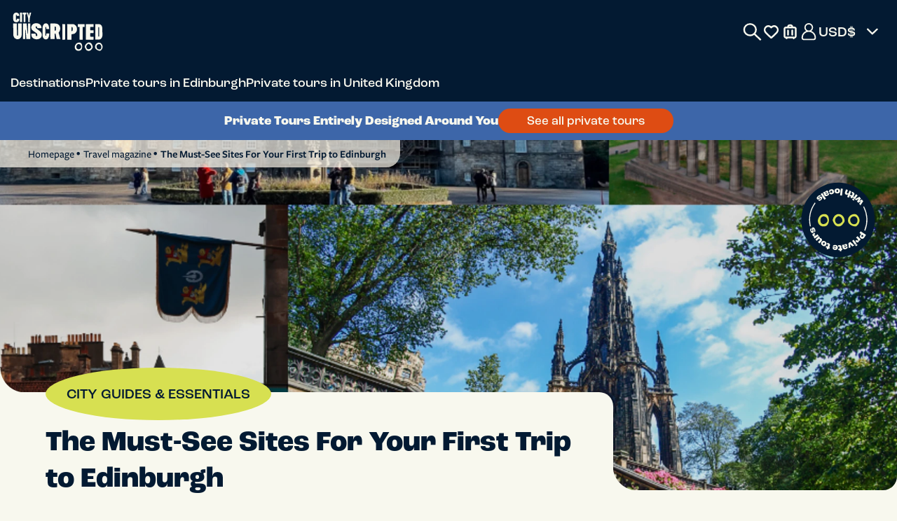

--- FILE ---
content_type: text/css
request_url: https://d3snk3ydzk0o2b.cloudfront.net/theme/_production/frontend/content-page/frontend-content-page-f28732cd68.min.css
body_size: 144304
content:
@charset "UTF-8";.article-page-hero .hero-background .breadcrumbs-section .breadcrumb-list li a,.article-page-hero .hero-background .breadcrumbs-section .breadcrumb-list li span,.article-page-hero .hero-foreground .testimonial-area,.content-page-main-block .table-of-contents-section .table-of-content-block ol li a,.content-page-main-block .table-of-contents-section .table-of-content-block ul li a,body{color:var(--color-text)}.article-page-hero,.card-experience .experience-information.with-partner .experience-price .price,.section-customer-reviews .container-l,.video-block .video-box{position:relative}.article-page-hero .custom-tours-slider{background-color:var(--color-primary-light);color:var(--color-neutral-lightest);font:700 14px roc-grotesk,sans-serif;margin:0 -15px;padding:10px 15px;text-align:center}.article-page-hero .custom-tours-slider .custom-tours-title{margin-bottom:7px}.article-page-hero .custom-tours-slider .see-all-custom-tours-btn{font:500 12px roc-grotesk,sans-serif;padding:5px 15px;text-transform:none;margin:0 auto}.article-page-hero .hero-background{height:370px;margin:0 -15px;position:relative;border-radius:0 0 20px 20px;overflow:hidden}.article-page-hero .hero-background::before{content:"";display:block;width:100%;height:100%;position:absolute;top:0;left:0;background:rgba(0,0,0,.1)}.article-page-hero .hero-background .video-block,.article-page-hero .hero-background .video-box,.explore-block .explore-block-video .video-block,.explore-block .explore-block-video .video-block .video-box,.explore-block .explore-block-video .video-block .video-box video{width:100%;height:100%}.article-page-hero .hero-background img,.article-page-hero .hero-background video,.content-page-main-block .private-tours-link .city-doodle img,.content-page-reviews-items .img-block img,.section-other-adventures .adventures-item .left-block img{width:100%;height:100%;-o-object-fit:cover;object-fit:cover}.article-page-hero .hero-background .breadcrumbs-section{position:absolute;top:0;left:0;width:-webkit-fit-content;width:-moz-fit-content;width:fit-content;max-width:94%;margin:0;background:rgba(253,247,236,.7);border-radius:0 0 20px}.article-page-hero .hero-background .breadcrumbs-section .main-breadcrumb{padding:8px 15px 8px 25px}.article-page-hero .hero-background .breadcrumbs-section .breadcrumb-list li{font:500 12px freight-sans-pro,sans-serif}.article-page-hero .hero-background .breadcrumbs-section .breadcrumb-list li.active,.breadcrumbs-section .main-breadcrumb .breadcrumb-list li.active{font-weight:600}.article-page-hero .hero-background .breadcrumbs-section .breadcrumb-list li:not(:last-child)::after{content:"•"}.article-page-hero .hero-background .stamp{width:108px;height:108px;position:absolute;top:60px;right:30px}@-webkit-keyframes rotateClockwise{from{-webkit-transform:rotate(0);transform:rotate(0)}to{-webkit-transform:rotate(360deg);transform:rotate(360deg)}}@keyframes rotateClockwise{from{-webkit-transform:rotate(0);transform:rotate(0)}to{-webkit-transform:rotate(360deg);transform:rotate(360deg)}}.article-page-hero .hero-background .stamp .rotating-text{-webkit-animation:8s linear infinite rotateClockwise;animation:8s linear infinite rotateClockwise}.article-page-hero .hero-foreground{position:relative;z-index:4;padding:38px 10px 20px;background:var(--color-neutral-lightest)}.article-page-hero .hero-foreground .hero-article-title{font:700 30px roc-grotesk,sans-serif;text-align:center;position:relative;color:var(--color-text);margin-bottom:10px}.article-page-hero .hero-foreground .hero-article-subtitle{font:500 22px roc-grotesk,sans-serif;text-align:center;margin-bottom:30px}.article-page-hero .hero-foreground .testimonial-area .author-area{font:500 18px freight-sans-pro,sans-serif;text-align:left;margin-bottom:15px}.article-page-hero .hero-foreground .testimonial-area .date-area{font:400 18px freight-sans-pro,sans-serif;text-align:right;-ms-flex-negative:0;flex-shrink:0}.article-page-hero .hero-foreground .article-category{padding:20px;font:500 16px roc-grotesk,sans-serif;text-transform:uppercase;background-color:var(--color-accent-gold);border-radius:50%;position:absolute;top:-30px;left:50%;-webkit-transform:translateX(-50%);transform:translateX(-50%);z-index:1;width:-webkit-max-content;width:-moz-max-content;width:max-content;max-width:100%;text-align:center}.content-page-reviews-items{padding:32px 45px 73px;background:url(//d3snk3ydzk0o2b.cloudfront.net/theme/frontend/_assets/images/sprites/content-page-sprite-1eb1a512b3.svg#testimonial-bg-2-mobile) center/cover no-repeat;width:349px;height:318px;font-size:15px;line-height:1.3}.content-page-reviews-items.with-image{padding:28px 45px 68px;background:url(//d3snk3ydzk0o2b.cloudfront.net/theme/frontend/_assets/images/sprites/content-page-sprite-1eb1a512b3.svg#testimonial-bg-1-mobile) center/cover no-repeat;height:487px}.content-page-reviews-items .img-block{width:143px;height:157px;clip-path:path("M110.442 150.968C101.85 159.164 90.9902 158.744 79.7343 157.112C55.9862 154.04 35.5142 143.804 18.3182 127.412C6.03024 115.748 -.113755 100.796 .0902448 83.588C.294245 41.396 27.3182 8.43201 67.8542 1.26801C94.0622 -3.44799 113.514 9.24801 126.618 29.732C154.662 73.964 148.11 114.716 110.442 150.968Z");margin:0 auto 20px;-ms-flex-negative:0;flex-shrink:0}.content-page-reviews-items .reviewer-info{font:500 18px Architects-Daughter,sans-serif;text-align:right;display:block}.btn-outline,.btn-primary{padding:10px 30px;text-transform:none}body{font:500 15px freight-sans-pro,sans-serif}.h1,.h2,.h3,.h4,.h5,.h6,h1,h2,h3,h4,h5,h6{font-family:roc-grotesk,sans-serif;font-weight:500;line-height:1.2;margin:0 0 10px}.h1,h1{font-size:30px;font-weight:700}.h2,h2{font-size:25px}.content-page-main-block .section-customer-reviews .title-box-with-button .title,.h3,.section-customer-reviews .title-box .title .title-mobile-top,h3{font-size:20px}.h4,h4{font-size:18px}.content-page-main-block .about-author-block .about-author-block-content .about-author-block-action .btn-primary,.h5,h5{font-size:16px}.h6,h6{font-size:14px}.btn-primary{border-radius:30px;font:500 18px/1 roc-grotesk,sans-serif}.btn-outline{font:500 18px/1 roc-grotesk,sans-serif;border-radius:30px}.card-experience .experience-rating:before,.content-page-main-block .content-page-aside-right-column,.content-page-main-block .experiences-row-section .content-page-experiences-slider .swiper-button-next,.content-page-main-block .experiences-row-section .content-page-experiences-slider .swiper-button-prev,.content-page-main-block .private-tours-link .private-tour-description,.favorite-article-icon-box .favorite-article-checked::after,.favorite-article-icon-box .favorite-experience-checked::after,.favorite-article-icon-box .favorite-suggested-product-checked::after,.favorite-experience-icon-box .favorite-article-checked::after,.favorite-experience-icon-box .favorite-experience-checked::after,.favorite-experience-icon-box .favorite-suggested-product-checked::after,.favorite-suggested-product-icon-box .favorite-article-checked::after,.favorite-suggested-product-icon-box .favorite-experience-checked::after,.favorite-suggested-product-icon-box .favorite-suggested-product-checked::after,.klaviyo-signup-form .form-group-checkbox .checkbox-input,.klaviyo-video-signup-section .video-container .video-player.no-display,.section-content-table-info .content-info-accordion .accordion-content .accordion-content-item:last-child::after,.section-content-table-info .content-info-block-desktop,.section-customer-reviews .title-box .description,.section-customer-reviews .title-box .title-desktop{display:none}.content-page-main-block .private-tours-link{padding:10px 15px;background-color:var(--color-primary);position:relative;overflow:hidden;color:var(--color-neutral-lightest);position:sticky;top:var(--nav-bar-height);z-index:10}.content-page-main-block .private-tours-link .private-tour-title{font:700 18px roc-grotesk,sans-serif;color:var(--color-neutral-lightest);position:relative;z-index:1;margin-bottom:25px}.content-page-main-block .private-tours-link .private-tour-title span{display:block;width:42%}.content-page-main-block .private-tours-link .decore-arrow{display:block;width:120px;height:1.5px;position:relative;border-radius:3px;background-color:var(--color-neutral-lightest)}.content-page-main-block .private-tours-link .decore-arrow:after,.content-page-main-block .private-tours-link .decore-arrow:before{content:"";display:block;width:5px;height:1.5px;border-radius:3px;position:absolute;top:-2px;right:0;-webkit-transform:rotate(45deg);transform:rotate(45deg);background-color:inherit}.content-page-main-block .private-tours-link .decore-arrow:after{-webkit-transform:rotate(-45deg);transform:rotate(-45deg);top:auto;bottom:-2px}.content-page-main-block .private-tours-link .city-doodle{position:absolute;top:0;right:-20px;opacity:.3;width:50%;height:100%;overflow:hidden;max-width:485px}.content-page-main-block .private-tours-link .btn-primary{font:500 16px roc-grotesk,sans-serif;text-transform:none;padding:5px 18px;margin:-20px 0 0 auto;position:relative;z-index:1}.content-page-main-block .private-tours-link .btn-primary:hover{color:var(--color-primary);background-color:var(--color-neutral-lightest)}.content-page-main-block .split-layout h2,.content-page-main-block .split-layout h3,.content-page-main-block .text_box-section h2,.content-page-main-block .text_box-section h3{font-weight:700}.content-page-main-block .split-layout a,.content-page-main-block .text_box-section a{color:var(--color-text);text-decoration:underline;font-style:italic;font-weight:600;-webkit-transition:-webkit-text-decoration .3s linear;transition:text-decoration .3s linear;transition:text-decoration .3s linear,-webkit-text-decoration .3s linear}.content-page-main-block .split-layout a:hover,.content-page-main-block .text_box-section a:hover,.klaviyo-signup-form .form-group-checkbox .checkbox-label .privacy-link:hover{text-decoration:none}.content-page-main-block .text_box-section{margin:12px 0;font-size:15px;line-height:1.4;color:var(--color-text)}.content-page-main-block .text_box-section .section-content-box{max-width:700px;margin:0 auto}.content-page-main-block .text_box-section .content-page-container,.section-social-links .content-page-container{-webkit-box-align:start;-ms-flex-align:start;align-items:flex-start}.content-page-main-block .about-author-block,.content-page-main-block .table-of-contents-section,.top-tip-box-section{margin:30px 0}.content-page-main-block .table-of-contents-section .table-of-content-block{padding:0 10px;color:var(--color-text)}.content-page-main-block .table-of-contents-section .table-of-content-block .table-of-content-title-block{display:-webkit-box;display:-ms-flexbox;display:flex;-webkit-box-align:center;-ms-flex-align:center;align-items:center;gap:20px;-webkit-box-pack:center;-ms-flex-pack:center;justify-content:center;cursor:pointer}.content-page-featured-section .features-section .features-list .feature-item:last-child,.content-page-main-block .split-layout .text-block p:last-child,.content-page-main-block .table-of-contents-section .table-of-content-block .table-of-content-title-block .table-of-content-title,.section-content-table-info .content-info-accordion .content-info-accordion-item:last-child,.section-content-table-info .title-block .title{margin-bottom:0}.content-page-main-block .table-of-contents-section .table-of-content-block .table-of-content-title-block .chevron{-ms-flex-negative:0;flex-shrink:0;display:block;content:"";width:22px;height:10px;-webkit-mask:url(//d3snk3ydzk0o2b.cloudfront.net/theme/frontend/_assets/images/sprites/content-page-sprite-1eb1a512b3.svg#chevron) center/cover no-repeat;mask:url(//d3snk3ydzk0o2b.cloudfront.net/theme/frontend/_assets/images/sprites/content-page-sprite-1eb1a512b3.svg#chevron) center/cover no-repeat;background-color:var(--color-text)}.content-page-main-block .table-of-contents-section .table-of-content-block .table-of-content-list,.section-content-table-info .content-info-accordion .accordion-content{overflow:hidden;height:0;-webkit-transition:height .3s linear;transition:height .3s linear}.content-page-main-block .table-of-contents-section .table-of-content-block ol,.content-page-main-block .table-of-contents-section .table-of-content-block ul{display:-webkit-box;display:-ms-flexbox;display:flex;-webkit-box-orient:vertical;-webkit-box-direction:normal;-ms-flex-direction:column;flex-direction:column;gap:5px;margin:0;padding:15px 0 0 20px;line-height:1.4}.content-page-main-block .table-of-contents-section .table-of-content-block ol li a:hover,.content-page-main-block .table-of-contents-section .table-of-content-block ul li a:hover,.section-hosts .card-host-info:hover .btn-view{color:var(--color-accent-gold)}.content-page-main-block .image-section-wrapp{margin:20px auto;padding:24px 16px 10px;background-color:var(--color-white);border-radius:15px;-webkit-box-shadow:0 4px 4px 0 rgba(0,0,0,.25);box-shadow:0 4px 4px 0 rgba(0,0,0,.25);max-width:500px;width:100%}.content-page-main-block .image-section-wrapp .image-section,.content-page-main-block .image-section-wrapp .image-section .video-box,.host-details-popup .popup-wrapper,.how-personalization-works__header,.klaviyo-image-signup-section .form-inputs-wrapper,.klaviyo-video-signup-section .form-inputs-wrapper,.simple-log-in .form-group,.user-setting-block{width:100%}.content-page-main-block .image-section-wrapp .image-section img,.content-page-main-block .image-section-wrapp .image-section video{display:block;width:100%;height:100%;-o-object-fit:cover;object-fit:cover;min-height:204px;max-height:400px}.content-page-main-block .image-section-wrapp .image-section video{max-width:100%;margin-left:auto;margin-right:auto;display:block}.content-page-main-block .image-block-video .youtube-video-description,.content-page-main-block .image-section-wrapp .photo-credit-text{font:500 14px Architects-Daughter,sans-serif;margin:10px 0 0}.content-page-main-block .split-layout{margin:30px 0;color:var(--color-text)}.content-page-main-block .split-layout .content-page-container{display:-webkit-box;display:-ms-flexbox;display:flex;-ms-flex-wrap:wrap;flex-wrap:wrap;-webkit-box-pack:center;-ms-flex-pack:center;justify-content:center;-webkit-box-align:center;-ms-flex-align:center;align-items:center;gap:30px}.content-page-main-block .split-layout.right .content-page-container{-webkit-box-orient:horizontal;-webkit-box-direction:reverse;-ms-flex-direction:row-reverse;flex-direction:row-reverse}.content-page-main-block .split-layout.bottom .content-page-container{-webkit-box-orient:vertical;-webkit-box-direction:normal;-ms-flex-direction:column;flex-direction:column}.content-page-main-block .split-layout .image-section-wrapp{margin:0;-ms-flex-negative:0;flex-shrink:0;max-width:650px}.content-page-main-block .split-layout .text-block{line-height:1.4}.content-page-main-block .split-layout .text-block .subtitle{margin-bottom:15px}.content-page-main-block .split-layout .text-block p{margin:0 0 16px}.content-page-main-block .section-top-tips-list{padding:30px 10px}.content-page-main-block .section-top-tips-list .top-tips-list-box .top-tips-list-title{width:-webkit-fit-content;width:-moz-fit-content;width:fit-content;margin:0 auto 20px;text-align:center}.content-page-main-block .about-author-block .about-author-block-content .about-author-block-text .description,.content-page-main-block .experiences-row-section .title-block .description,.content-page-main-block .section-top-tips-list .top-tips-list-box .description,.highlight_box-section p,.host-details-popup .reviews-quote-box .card-quote blockquote,.klaviyo-image-signup-section.side-section,.section-customer-reviews .title-box .description,.top-tip-box-section .top-tip-box-content p{margin:0}.content-page-main-block .section-top-tips-list .top-tips-list-box .top-tips-list{display:-webkit-box;display:-ms-flexbox;display:flex;-webkit-box-orient:vertical;-webkit-box-direction:normal;-ms-flex-direction:column;flex-direction:column;gap:20px}.content-page-main-block .section-top-tips-list .top-tips-list-box .top-tips-list .top-tips-list-item{display:-webkit-box;display:-ms-flexbox;display:flex;-webkit-box-align:center;-ms-flex-align:center;align-items:center;gap:20px}.content-page-main-block .section-top-tips-list .top-tips-list-box .icon-number{content:"";display:block;width:44px;height:47px;-ms-flex-negative:0;flex-shrink:0}.content-page-main-block .section-top-tips-list .top-tips-list-box .icon-number.number-1{background:url(//d3snk3ydzk0o2b.cloudfront.net/theme/frontend/_assets/images/sprites/content-page-sprite-1eb1a512b3.svg#number-1) center/cover no-repeat}.content-page-main-block .section-top-tips-list .top-tips-list-box .icon-number.number-2{background:url(//d3snk3ydzk0o2b.cloudfront.net/theme/frontend/_assets/images/sprites/content-page-sprite-1eb1a512b3.svg#number-2) center/cover no-repeat}.content-page-main-block .section-top-tips-list .top-tips-list-box .icon-number.number-3{background:url(//d3snk3ydzk0o2b.cloudfront.net/theme/frontend/_assets/images/sprites/content-page-sprite-1eb1a512b3.svg#number-3) center/cover no-repeat}.content-page-main-block .section-top-tips-list .top-tips-list-box .icon-number.number-4{background:url(//d3snk3ydzk0o2b.cloudfront.net/theme/frontend/_assets/images/sprites/content-page-sprite-1eb1a512b3.svg#number-4) center/cover no-repeat}.content-page-main-block .section-top-tips-list .top-tips-list-box .icon-number.number-5{background:url(//d3snk3ydzk0o2b.cloudfront.net/theme/frontend/_assets/images/sprites/content-page-sprite-1eb1a512b3.svg#number-5) center/cover no-repeat}.content-page-main-block .section-top-tips-list .top-tips-list-box .icon-number.number-6{background:url(//d3snk3ydzk0o2b.cloudfront.net/theme/frontend/_assets/images/sprites/content-page-sprite-1eb1a512b3.svg#number-6) center/cover no-repeat}.content-page-main-block .content-try-with-local .content-title-block,.content-page-main-block .section-top-tips-list .top-tips-list-box .top-tips-list-text{display:-webkit-box;display:-ms-flexbox;display:flex;-webkit-box-orient:vertical;-webkit-box-direction:normal;-ms-flex-direction:column;flex-direction:column;gap:10px}.content-page-main-block .framed_box-section,.content-page-main-block .image-block-video{margin:20px 0}.content-page-main-block .framed_box-section .section-content-box{border:2px solid var(--color-primary);border-radius:30px;padding:25px 20px}.content-page-main-block .image-block-video .image-block-video-box{padding:24px 16px 10px;background-color:var(--color-white);border-radius:15px;-webkit-box-shadow:0 4px 4px 0 rgba(0,0,0,.25);box-shadow:0 4px 4px 0 rgba(0,0,0,.25);min-height:427px}.content-page-main-block .experiences-row-section,.content-page-main-block .section-content-page-reviews,.host-details-popup .gallery-box.container-l,.section-other-adventures{padding:30px 0}.content-page-main-block .experiences-row-section .content-page-container,.section-other-adventures .container-l{padding:0}.content-page-main-block .experiences-row-section .title-block{color:var(--color-text);font-size:15px}.content-page-main-block .experiences-row-section .title-block .title{margin-bottom:5px;font-size:22px}.content-page-main-block .experiences-row-section .content-page-experiences-slider{padding:20px 15px 30px;margin:0 -15px}.content-page-main-block .experiences-row-section .content-page-experiences-slider .swiper-slide{display:-webkit-box;display:-ms-flexbox;display:flex;-webkit-box-pack:center;-ms-flex-pack:center;justify-content:center}.content-page-main-block .experiences-row-section .content-page-experiences-slider .swiper-pagination{bottom:0}.content-page-main-block .experiences-row-section .content-page-experiences-slider .swiper-pagination .swiper-pagination-bullet{background:var(--color-supportive);opacity:.8}.content-page-main-block .experiences-row-section .content-page-experiences-slider .swiper-pagination .swiper-pagination-bullet-active{background:var(--color-primary);opacity:1}.content-page-main-block .section-customer-reviews,.content-page-main-block .section-other-adventures{margin:0 -15px}.content-page-main-block .section-customer-reviews .title-box-with-button{display:-webkit-box;display:-ms-flexbox;display:flex;-webkit-box-orient:vertical;-webkit-box-direction:normal;-ms-flex-direction:column;flex-direction:column;-webkit-box-align:center;-ms-flex-align:center;align-items:center;width:-webkit-fit-content;width:-moz-fit-content;width:fit-content;margin:0 auto 20px}.content-page-main-block .section-customer-reviews .title-box-with-button .btn-primary{min-width:-webkit-fit-content;min-width:-moz-fit-content;min-width:fit-content;font-size:12px;padding:5px 10px}.content-page-main-block .content-try-with-local{line-height:1.4;padding:30px 0 15px}.content-page-main-block .content-try-with-local .content-page-container{position:relative;min-height:240px;z-index:1}.content-page-main-block .content-try-with-local .content-page-container::before{content:"";display:block;width:124px;height:156px;-webkit-mask:url(//d3snk3ydzk0o2b.cloudfront.net/theme/frontend/_assets/images/sprites/content-page-sprite-1eb1a512b3.svg#direction-icon) center/cover no-repeat;mask:url(//d3snk3ydzk0o2b.cloudfront.net/theme/frontend/_assets/images/sprites/content-page-sprite-1eb1a512b3.svg#direction-icon) center/cover no-repeat;background-color:var(--color-primary-light);position:absolute;bottom:0;left:-15px;z-index:-1}.content-page-main-block .content-try-with-local .content-title-block .title{text-align:center;margin-bottom:0}.content-page-main-block .content-try-with-local .content-title-block .description{margin:0 0 0 115px}.content-page-main-block .content-try-with-local .content-title-block .btn-primary{margin-left:auto}.content-page-main-block .section-ready-to-plan .content-page-container{position:relative;padding:40px 0 30px;z-index:1;margin-left:0}.content-page-main-block .section-ready-to-plan .decore-img{content:"";display:block;width:371px;height:139px;background-color:var(--color-accent-rose);-webkit-mask:url(//d3snk3ydzk0o2b.cloudfront.net/theme/frontend/_assets/images/sprites/content-page-sprite-1eb1a512b3.svg#dashed-line-with-heart) center/cover no-repeat;mask:url(//d3snk3ydzk0o2b.cloudfront.net/theme/frontend/_assets/images/sprites/content-page-sprite-1eb1a512b3.svg#dashed-line-with-heart) center/cover no-repeat;position:absolute;bottom:0;left:50%;-webkit-transform:translateX(-50%);transform:translateX(-50%);z-index:-1}.content-page-main-block .section-ready-to-plan .title-block{max-width:315px;margin:0 auto}.content-page-main-block .section-ready-to-plan .title-block .title{margin-bottom:50px;color:var(--color-text);font-weight:700}.content-page-main-block .section-ready-to-plan .title-block .btn-primary,.g-recaptcha{margin:0 auto}.content-page-main-block .section-content-page-reviews .content-page-reviews-list{display:-webkit-box;display:-ms-flexbox;display:flex;-webkit-box-orient:vertical;-webkit-box-direction:normal;-ms-flex-direction:column;flex-direction:column;-webkit-box-align:center;-ms-flex-align:center;align-items:center;gap:30px}.content-page-main-block .about-author-block .about-author-block-content{display:grid;grid-template-areas:"a b" "c c";gap:18px;padding:20px;background-color:var(--color-supportive);border-radius:30px}.content-page-main-block .about-author-block .about-author-block-content .about-author-block-img{padding:5px;width:97px;grid-area:a;background-color:var(--color-white);border-radius:3px;overflow:hidden;height:-webkit-fit-content;height:-moz-fit-content;height:fit-content;-webkit-box-shadow:0 4px 4px 0 rgba(0,0,0,.25);box-shadow:0 4px 4px 0 rgba(0,0,0,.25)}.content-page-main-block .about-author-block .about-author-block-content .about-author-block-img img{width:100%;height:70px;-o-object-fit:cover;object-fit:cover;display:block}.content-page-main-block .about-author-block .about-author-block-content .about-author-block-img .author-name{margin-top:5px;display:block;text-align:center;font:500 17px Architects-Daughter,sans-serif}.content-page-main-block .about-author-block .about-author-block-content .about-author-block-text{grid-area:b;display:-webkit-box;display:-ms-flexbox;display:flex;-webkit-box-orient:vertical;-webkit-box-direction:normal;-ms-flex-direction:column;flex-direction:column;gap:7px}.content-page-main-block .about-author-block .about-author-block-content .about-author-block-text .title{font-size:22px;margin:0}.content-page-main-block .about-author-block .about-author-block-content .about-author-block-action{grid-area:c}@media screen and (min-width:560px){.content-page-main-block .about-author-block .about-author-block-content .about-author-block-action .btn-primary{font-size:18px}}.content-page-main-block .quit-popup{overflow:auto;height:100vh;position:fixed;top:0;left:0;width:100%;z-index:10005;background-color:rgba(0,0,0,.5)}.content-page-main-block .quit-popup-wrapper{width:-webkit-fit-content;width:-moz-fit-content;width:fit-content;padding:23px 23px 35px;border-radius:18px;background:var(--color-primary);top:5%;margin:0 auto 20%;position:relative}.content-page-main-block .quit-popup .header-wrapper{display:-webkit-box;display:-ms-flexbox;display:flex;-webkit-box-pack:end;-ms-flex-pack:end;justify-content:flex-end;margin-bottom:15px}.content-page-main-block .quit-popup .header-wrapper .close-btn{background:0 0;border:none;color:var(--color-neutral-lightest)}.content-page-main-block .quit-popup .content-wrapper{color:var(--color-white);display:-webkit-box;display:-ms-flexbox;display:flex;-webkit-box-orient:vertical;-webkit-box-direction:normal;-ms-flex-direction:column;flex-direction:column;-webkit-box-align:center;-ms-flex-align:center;align-items:center;gap:10px}.content-page-main-block .quit-popup .content-wrapper .title{max-width:226px;font-size:20px;text-align:center;margin:0}.content-page-main-block .quit-popup .content-wrapper .city-title{text-align:center;font-family:roc-grotesk,sans-serif;font-size:28px;font-weight:700}.content-page-main-block .quit-popup .content-wrapper .btn-primary{font-size:15px}.content-page-main-block .quit-popup .quit-icon{display:block;background:url(//d3snk3ydzk0o2b.cloudfront.net/theme/frontend/_assets/images/sprites/content-page-sprite-1eb1a512b3.svg#quit-popup-icon) center/cover no-repeat;position:absolute;bottom:0;left:20px;width:205px;height:172px}.content-page-featured-section{height:620px;position:relative;background-size:cover;background-position:center;background-repeat:no-repeat;display:-webkit-box;display:-ms-flexbox;display:flex;-webkit-box-align:center;-ms-flex-align:center;align-items:center;-webkit-box-pack:center;-ms-flex-pack:center;justify-content:center;padding:50px 0;margin:0 -15px;overflow:hidden}.content-page-featured-section .content-overlay{width:300px;margin:0 auto;position:relative;-webkit-box-shadow:0 8px 32px rgba(0,0,0,.12);box-shadow:0 8px 32px rgba(0,0,0,.12);display:-webkit-box;display:-ms-flexbox;display:flex;-webkit-box-orient:vertical;-webkit-box-direction:normal;-ms-flex-direction:column;flex-direction:column}.content-page-featured-section .content-container{display:-webkit-box;display:-ms-flexbox;display:flex;-webkit-box-orient:vertical;-webkit-box-direction:normal;-ms-flex-direction:column;flex-direction:column;position:relative}.content-page-featured-section .content-section{background-color:var(--white);border-radius:16px 16px 0 0;padding:20px 20px 10px;text-align:left}.content-page-featured-section .content-section .content-title{font-size:22px;font-weight:600;color:var(--color-primary);margin-bottom:12px;line-height:30px;letter-spacing:0}.content-page-featured-section .content-section .content-description{font-size:15px;font-weight:400;color:var(--color-text);margin-bottom:24px;line-height:25px;letter-spacing:0}.content-page-featured-section .content-section .btn-outline{border:2px solid var(--color-primary);min-width:-webkit-fit-content;min-width:-moz-fit-content;min-width:fit-content;width:-webkit-fit-content;width:-moz-fit-content;width:fit-content;border-radius:30px}.content-page-featured-section .features-section{background-color:var(--white);border-radius:0 0 16px 16px;padding:10px 20px 22px}.content-page-featured-section .features-section .features-list{list-style:none;margin:0;padding:0}.content-page-featured-section .features-section .features-list .feature-item{display:-webkit-box;display:-ms-flexbox;display:flex;-webkit-box-align:center;-ms-flex-align:center;align-items:center;-webkit-box-pack:start;-ms-flex-pack:start;justify-content:flex-start;gap:10px;margin-bottom:16px;font-size:15px;font-weight:400;line-height:20px;color:var(--color-text)}.content-page-featured-section .features-section .features-list .feature-item .feature-icon{width:40px;height:40px;background-color:var(--color-accent-gold);border-radius:50%;display:-webkit-box;display:-ms-flexbox;display:flex;-webkit-box-align:center;-ms-flex-align:center;align-items:center;-webkit-box-pack:center;-ms-flex-pack:center;justify-content:center;-ms-flex-negative:0;flex-shrink:0}.content-page-featured-section .features-section .features-list .feature-item .feature-icon.lock-icon{background:url(//d3snk3ydzk0o2b.cloudfront.net/theme/frontend/_assets/images/sprites/content-page-sprite-1eb1a512b3.svg#lock-icon) center/42px no-repeat}.content-page-featured-section .features-section .features-list .feature-item .feature-icon.person-icon{background:url(//d3snk3ydzk0o2b.cloudfront.net/theme/frontend/_assets/images/sprites/content-page-sprite-1eb1a512b3.svg#person-icon) center/42px no-repeat}.content-page-featured-section .features-section .features-list .feature-item .feature-icon.rating-icon{background:url(//d3snk3ydzk0o2b.cloudfront.net/theme/frontend/_assets/images/sprites/content-page-sprite-1eb1a512b3.svg#star-icon) center/42px no-repeat}.how-personalization-works.theme-light,.how-personalization-works.theme-light .card-number{background-color:var(--color-neutral-lightest)}.content-page-featured-section .features-section .features-list .feature-item .feature-text{line-height:1.3;color:var(--color-primary);width:100%}.how-personalization-works{padding:40px 0;-webkit-transition:.3s;transition:.3s;margin:0 -15px}.how-personalization-works .btn-primary{margin-top:10px}.how-personalization-works .content-page-container{gap:10px;display:-webkit-box;display:-ms-flexbox;display:flex;-webkit-box-orient:vertical;-webkit-box-direction:normal;-ms-flex-direction:column;flex-direction:column;-webkit-box-align:center;-ms-flex-align:center;align-items:center}.how-personalization-works.theme-light{color:var(--color-text)}.how-personalization-works.theme-light .decore{background-color:var(--color-text)}.how-personalization-works.theme-dark,.how-personalization-works.theme-dark .card-number{background-color:var(--color-supportive)}.how-personalization-works.theme-dark{color:var(--color-text)}.how-personalization-works.theme-dark .decore{background-color:var(--color-white)}.how-personalization-works__title{font-weight:600;font-size:22px;line-height:100%;letter-spacing:0;text-align:center;margin:10px 0}.how-personalization-works__description{font-weight:500;font-size:15px;line-height:24px;letter-spacing:0;text-align:center;margin:2px 0}.how-personalization-works__cards-wrapper{display:-webkit-box;display:-ms-flexbox;display:flex;-webkit-box-orient:vertical;-webkit-box-direction:normal;-ms-flex-direction:column;flex-direction:column;-webkit-box-pack:start;-ms-flex-pack:start;justify-content:flex-start;-webkit-box-align:center;-ms-flex-align:center;align-items:center;gap:16px}.how-personalization-works__card{display:-webkit-box;display:-ms-flexbox;display:flex;-webkit-box-orient:vertical;-webkit-box-direction:normal;-ms-flex-direction:column;flex-direction:column;-webkit-box-pack:start;-ms-flex-pack:start;justify-content:flex-start;-webkit-box-align:center;-ms-flex-align:center;align-items:center;gap:2px}.how-personalization-works__card-icon-wrapper{position:relative;width:110px;height:110px}.how-personalization-works__card-icon-wrapper .card-icon{width:105px;height:105px;-ms-flex-negative:0;flex-shrink:0;grid-row:2;grid-column:1;margin:0 auto}.explore-block .explore-block-img .icon-custom,.full-screen-image-block .full-screen-image img,.how-personalization-works__card-icon-wrapper .card-icon img,.how-personalization-works__card-icon-wrapper .card-icon svg{width:100%;height:100%;-o-object-fit:contain;object-fit:contain}.how-personalization-works__card-icon-wrapper .card-number{position:absolute;bottom:12px;right:5px;width:40px;height:44px;display:-webkit-box;display:-ms-flexbox;display:flex;-webkit-box-align:center;-ms-flex-align:center;align-items:center;-webkit-box-pack:center;-ms-flex-pack:center;justify-content:center;-webkit-mask:url(//d3snk3ydzk0o2b.cloudfront.net/theme/frontend/_assets/images/sprites/content-page-sprite-1eb1a512b3.svg#card-number-bg) center/cover no-repeat;mask:url(//d3snk3ydzk0o2b.cloudfront.net/theme/frontend/_assets/images/sprites/content-page-sprite-1eb1a512b3.svg#card-number-bg) center/cover no-repeat}.how-personalization-works__card-icon-wrapper .card-number .decore{display:block;width:20px;height:24px;-webkit-mask-size:cover!important;mask-size:cover!important;-ms-flex-negative:0;flex-shrink:0}.how-personalization-works__card-icon-wrapper .card-number .decore.number-1{mask:url(//d3snk3ydzk0o2b.cloudfront.net/theme/frontend/_assets/images/sprites/section-personalization-sprite-6b53902191.svg#number-1) center no-repeat;-webkit-mask:url(//d3snk3ydzk0o2b.cloudfront.net/theme/frontend/_assets/images/sprites/section-personalization-sprite-6b53902191.svg#number-1) center no-repeat}.how-personalization-works__card-icon-wrapper .card-number .decore.number-2{mask:url(//d3snk3ydzk0o2b.cloudfront.net/theme/frontend/_assets/images/sprites/section-personalization-sprite-6b53902191.svg#number-2) center no-repeat;-webkit-mask:url(//d3snk3ydzk0o2b.cloudfront.net/theme/frontend/_assets/images/sprites/section-personalization-sprite-6b53902191.svg#number-2) center no-repeat}.how-personalization-works__card-icon-wrapper .card-number .decore.number-3{mask:url(//d3snk3ydzk0o2b.cloudfront.net/theme/frontend/_assets/images/sprites/section-personalization-sprite-6b53902191.svg#number-3) center no-repeat;-webkit-mask:url(//d3snk3ydzk0o2b.cloudfront.net/theme/frontend/_assets/images/sprites/section-personalization-sprite-6b53902191.svg#number-3) center no-repeat}.how-personalization-works__card-title{font-size:12px;line-height:24px;letter-spacing:0;text-align:center;margin:0}.klaviyo-image-signup-section,.klaviyo-video-signup-section{position:relative;margin:0 -15px}.klaviyo-video-signup-section .video-container,.klaviyo-video-signup-section .video-container .video-preview{position:relative;width:100%;max-height:50vh;overflow:hidden}.klaviyo-video-signup-section .video-container .video-preview .video-preview-image{width:100%;height:100%;max-height:50vh;-o-object-fit:cover;object-fit:cover;display:block}.klaviyo-video-signup-section .video-container .play-button{position:absolute;top:50%;left:50%;-webkit-transform:translate(-50%,-50%);transform:translate(-50%,-50%);cursor:pointer;-webkit-transition:opacity .3s,-webkit-transform .3s;transition:transform .3s,opacity .3s,-webkit-transform .3s;z-index:1;width:auto;height:auto}.klaviyo-video-signup-section .video-container .play-button:hover{-webkit-transform:translate(-50%,-50%) scale(1.1);transform:translate(-50%,-50%) scale(1.1);opacity:.8}.klaviyo-video-signup-section .video-container .play-button .play-button-svg{width:60px;height:60px}.klaviyo-video-signup-section .video-container .video-player{width:100%;height:100%;max-height:70vh;-o-object-fit:cover;object-fit:cover;display:block}.klaviyo-video-signup-section .klaviyo-form{width:100%;max-width:none!important}.klaviyo-image-signup-section .klaviyo-form [data-testid=form-row],.klaviyo-video-signup-section .klaviyo-form [data-testid=form-row]{gap:10px}.klaviyo-image-signup-section .klaviyo-form [data-testid=form-row] button,.klaviyo-video-signup-section .klaviyo-form [data-testid=form-row] button{background-color:var(--color-accent-gold,#d7e051)!important;color:var(--color-text)!important;border:none!important;height:auto!important;padding:10px 20px!important;border-radius:20px!important;font-size:16px!important;font-weight:400!important;cursor:pointer!important;position:relative;-webkit-transition:background-color .3s!important;transition:background-color .3s!important}.klaviyo-image-signup-section .klaviyo-form [data-testid=form-row] button:hover,.klaviyo-video-signup-section .klaviyo-form [data-testid=form-row] button:hover{background:var(--color-primary)!important}.klaviyo-video-signup-section .klaviyo-form [data-testid=form-row] input[type=email]{-webkit-box-flex:1!important;-ms-flex:1!important;flex:1!important;background-color:var(--color-supportive)!important;color:var(--color-primary)!important;padding:7px 18px!important;border-radius:20px!important;font-size:15px!important;-webkit-transition:border-color .3s!important;transition:border-color .3s!important;font-weight:500!important;border:none!important}.klaviyo-video-signup-section .klaviyo-form [data-testid=form-row] input[type=email]::-webkit-input-placeholder{color:var(--color-text)!important;font-weight:500!important}.klaviyo-video-signup-section .klaviyo-form [data-testid=form-row] input[type=email]::-moz-placeholder{color:var(--color-text)!important;font-weight:500!important}.klaviyo-video-signup-section .klaviyo-form [data-testid=form-row] input[type=email]:-ms-input-placeholder{color:var(--color-text)!important;font-weight:500!important}.klaviyo-video-signup-section .klaviyo-form [data-testid=form-row] input[type=email]::-ms-input-placeholder{color:var(--color-text)!important;font-weight:500!important}.klaviyo-video-signup-section .klaviyo-form [data-testid=form-row] input[type=email]::placeholder{color:var(--color-text)!important;font-weight:500!important}.klaviyo-video-signup-section .signup-form-container{position:relative;background:-webkit-gradient(linear,left top,left bottom,from(rgba(253,247,236,0)),color-stop(15%,rgba(253,247,236,.8)),color-stop(30%,#fdf7ec));background:linear-gradient(180deg,rgba(253,247,236,0) 0,rgba(253,247,236,.8) 15%,#fdf7ec 30%);margin:-70px 0 0;padding:130px 20px 40px;z-index:2;display:-webkit-box;display:-ms-flexbox;display:flex;-webkit-box-pack:center;-ms-flex-pack:center;justify-content:center;-webkit-box-align:center;-ms-flex-align:center;align-items:center;width:100%}@media (min-width:768px){.klaviyo-video-signup-section .klaviyo-form [data-testid=form-row] button{border-radius:90px!important;padding:17px 45px!important;font-size:20px!important}.klaviyo-video-signup-section .klaviyo-form [data-testid=form-row] input[type=email]{padding:17px 45px!important;border-radius:90px!important;font-size:20px!important}.klaviyo-video-signup-section .klaviyo-form [data-testid=form-row] input[type=email]::-webkit-input-placeholder{font-size:20px!important}.klaviyo-video-signup-section .klaviyo-form [data-testid=form-row] input[type=email]::-moz-placeholder{font-size:20px!important}.klaviyo-video-signup-section .klaviyo-form [data-testid=form-row] input[type=email]:-ms-input-placeholder{font-size:20px!important}.klaviyo-video-signup-section .klaviyo-form [data-testid=form-row] input[type=email]::-ms-input-placeholder{font-size:20px!important}.klaviyo-video-signup-section .klaviyo-form [data-testid=form-row] input[type=email]::placeholder{font-size:20px!important}.klaviyo-video-signup-section .signup-form-container{margin:-100px -10px 0;padding:100px 30px 40px}}.klaviyo-image-signup-section .form-title,.klaviyo-video-signup-section .form-title{font-size:22px;font-weight:600;line-height:30px;color:var(--color-text);margin-bottom:18px;text-align:left;display:block;width:100%}.klaviyo-video-signup-section .klaviyo-signup-form{display:-webkit-box;display:-ms-flexbox;display:flex;-webkit-box-orient:vertical;-webkit-box-direction:normal;-ms-flex-direction:column;flex-direction:column;-webkit-box-align:center;-ms-flex-align:center;align-items:center;width:100%;margin-top:-50px}@media (min-width:1024px){.klaviyo-video-signup-section .video-container .play-button .play-button-svg{width:96px;height:96px}.klaviyo-video-signup-section .signup-form-container{margin:-120px -10px 0;padding:120px 30px 40px}.klaviyo-video-signup-section .klaviyo-signup-form{margin-top:-70px}}.klaviyo-signup-form .form-group-checkbox{padding:10px 13px;background:rgba(200,190,160,.6);border-radius:20px;width:100%;-webkit-transition:.3s;transition:.3s;margin-top:12px}.klaviyo-signup-form .form-group-checkbox .checkbox-label{font-weight:400;position:relative;padding-left:32px;font-size:14.4px;cursor:pointer;display:inline-block}.klaviyo-signup-form .form-group-checkbox .checkbox-label .privacy-link{text-decoration:underline;-webkit-transition:color .3s linear,-webkit-text-decoration .3s linear;transition:color .3s linear,text-decoration .3s linear,-webkit-text-decoration .3s linear}.klaviyo-signup-form .form-group-checkbox .checkbox-label::before{content:"";position:absolute;top:2px;left:0;width:15px;height:15px;border-radius:50%;border:1px solid var(--color-neutral-lightest);background:var(--color-neutral-lightest)}.klaviyo-signup-form .form-group-checkbox .checkbox-label::after{position:absolute;top:0;left:0;display:none;width:21px;height:20px;content:"";background-color:var(--color-primary);-webkit-mask:url(//d3snk3ydzk0o2b.cloudfront.net/theme/frontend/_assets/images/sprites/footer-sprite-59c1f4032c.svg#icon-check) no-repeat center;mask:url(//d3snk3ydzk0o2b.cloudfront.net/theme/frontend/_assets/images/sprites/footer-sprite-59c1f4032c.svg#icon-check) no-repeat center;-webkit-mask-size:contain;mask-size:contain}.klaviyo-signup-form .form-group-checkbox .checkbox-input:checked+.checkbox-label::after,.section-customer-reviews .title-box .title span{display:block}.klaviyo-signup-form .form-group-checkbox .checkbox-input:checked+.checkbox-label::before{background-color:var(--color-neutral-lightest);border:1px solid var(--color-neutral-lightest)}.klaviyo-image-signup-section .klaviyo-form{width:100%;max-width:none!important;padding:0!important}.klaviyo-image-signup-section .klaviyo-form [data-testid=form-row] input[type=email]{-webkit-box-flex:1!important;-ms-flex:1!important;flex:1!important;background-color:var(--white)!important;padding:7px 18px!important;border-radius:20px!important;font-size:15px!important;-webkit-transition:border-color .3s!important;transition:border-color .3s!important;font-weight:500!important;border:none!important;color:var(--color-text)!important}.klaviyo-image-signup-section .klaviyo-form [data-testid=form-row] input[type=email]::-webkit-input-placeholder{color:var(--color-text)!important;font-weight:500!important}.klaviyo-image-signup-section .klaviyo-form [data-testid=form-row] input[type=email]::-moz-placeholder{color:var(--color-text)!important;font-weight:500!important}.klaviyo-image-signup-section .klaviyo-form [data-testid=form-row] input[type=email]:-ms-input-placeholder{color:var(--color-text)!important;font-weight:500!important}.klaviyo-image-signup-section .klaviyo-form [data-testid=form-row] input[type=email]::-ms-input-placeholder{color:var(--color-text)!important;font-weight:500!important}.klaviyo-image-signup-section .klaviyo-form [data-testid=form-row] input[type=email]::placeholder{color:var(--color-text)!important;font-weight:500!important}.klaviyo-image-signup-section .form-overlay{position:relative;background-size:cover;background-position:center;background-repeat:no-repeat}.klaviyo-image-signup-section .form-overlay::before{content:"";position:absolute;top:0;left:0;right:0;height:100%;background:-webkit-gradient(linear,left top,left bottom,from(rgba(255,255,255,.8)),color-stop(50%,rgba(255,255,255,.4)),to(rgba(255,255,255,0)));background:linear-gradient(to bottom,rgba(255,255,255,.8) 0,rgba(255,255,255,.4) 50%,rgba(255,255,255,0) 100%);z-index:1;pointer-events:none}.klaviyo-image-signup-section .content-page-container{position:relative;z-index:2}@media (min-width:768px){.klaviyo-image-signup-section .form-title,.klaviyo-video-signup-section .form-title{font-size:29px;margin-bottom:20px;line-height:35px}.klaviyo-image-signup-section .klaviyo-form [data-testid=form-row] button,.klaviyo-image-signup-section .klaviyo-form [data-testid=form-row] input[type=email]{padding:17px 45px!important;border-radius:90px!important;font-size:20px!important}.klaviyo-image-signup-section .klaviyo-form [data-testid=form-row] input[type=email]::-webkit-input-placeholder{font-size:20px!important}.klaviyo-image-signup-section .klaviyo-form [data-testid=form-row] input[type=email]::-moz-placeholder{font-size:20px!important}.klaviyo-image-signup-section .klaviyo-form [data-testid=form-row] input[type=email]:-ms-input-placeholder{font-size:20px!important}.klaviyo-image-signup-section .klaviyo-form [data-testid=form-row] input[type=email]::-ms-input-placeholder{font-size:20px!important}.klaviyo-image-signup-section .klaviyo-form [data-testid=form-row] input[type=email]::placeholder{font-size:20px!important}}.klaviyo-image-signup-section .klaviyo-signup-form{display:-webkit-box;display:-ms-flexbox;display:flex;-webkit-box-orient:vertical;-webkit-box-direction:normal;-ms-flex-direction:column;flex-direction:column;-webkit-box-align:center;-ms-flex-align:center;align-items:center;width:95%;margin:0 auto;padding:20px 10px;position:relative;z-index:1}@media (min-width:1200px){.klaviyo-image-signup-section .klaviyo-signup-form{padding:40px}}.breadcrumbs-section{margin:10px 10px 10px 0}.breadcrumbs-section .main-breadcrumb{position:initial;width:100%;padding:10px 0;background-color:transparent}.breadcrumbs-section .main-breadcrumb .breadcrumb-list{display:-webkit-box;display:-ms-flexbox;display:flex;-ms-flex-wrap:wrap;flex-wrap:wrap;font-size:13px;line-height:1.4}.breadcrumbs-section .main-breadcrumb .breadcrumb-list li{padding:0;font-family:freight-sans-pro,sans-serif;font-weight:400}.breadcrumbs-section .main-breadcrumb .breadcrumb-list li a,.breadcrumbs-section .main-breadcrumb .breadcrumb-list li span{text-decoration:none;color:var(--color-text);-webkit-transition:color .2s linear;transition:color .2s linear}.breadcrumbs-section .main-breadcrumb .breadcrumb-list li a:hover,.breadcrumbs-section .main-breadcrumb .breadcrumb-list li span:hover{color:var(--color-accent-rose)!important;text-decoration:underline;cursor:pointer}.breadcrumbs-section .main-breadcrumb .breadcrumb-list li.active a,.breadcrumbs-section .main-breadcrumb .breadcrumb-list li.active span{overflow-wrap:anywhere}.breadcrumbs-section .main-breadcrumb .breadcrumb-list li.active a:hover,.breadcrumbs-section .main-breadcrumb .breadcrumb-list li.active span:hover{cursor:default;text-decoration:none}.breadcrumbs-section .main-breadcrumb .breadcrumb-list li:not(:last-child):after{content:"•";padding-right:5px;font-size:12px;position:relative;top:-3px}@media screen and (min-width:992px){.breadcrumbs-section .main-breadcrumb .breadcrumb-list{width:100%}}.simple-log-in{-webkit-transform:translateY(-200px);transform:translateY(-200px)}.simple-log-in__gradient{padding-top:200px;background:-webkit-gradient(linear,left top,left bottom,from(rgba(255,255,255,0)),to(#fff));background:linear-gradient(rgba(255,255,255,0),#fff)}.simple-log-in__form,.simple-log-in__form .form-wrapper .form-fields{-webkit-box-orient:vertical;-webkit-box-direction:normal;padding:10px;display:-webkit-box;display:-ms-flexbox}.simple-log-in .submit-btn{width:100%;padding:5px 0;margin:10px auto 0}.simple-log-in__form{height:70%;margin:0 auto;display:flex;-ms-flex-direction:column;flex-direction:column;-webkit-box-pack:start;-ms-flex-pack:start;justify-content:flex-start;-webkit-box-align:center;-ms-flex-align:center;align-items:center;gap:5px;-webkit-box-shadow:0 5px 2px 0 rgba(0,0,0,.1);box-shadow:0 5px 2px 0 rgba(0,0,0,.1)}.simple-log-in__form-title{font-size:24px;line-height:24px;text-align:center;margin-bottom:10px}.simple-log-in__form-subtitle{font-size:16px;line-height:1.3;text-align:center;margin-bottom:10px;font-family:Poppins-SemiBold}.simple-log-in__form .form-wrapper{display:-webkit-box;display:-ms-flexbox;display:flex;-webkit-box-orient:vertical;-webkit-box-direction:normal;-ms-flex-direction:column;flex-direction:column;-webkit-box-pack:center;-ms-flex-pack:center;justify-content:center;-webkit-box-align:center;-ms-flex-align:center;align-items:center;width:100%}.simple-log-in__form .form-wrapper .form-fields{display:flex;-webkit-box-pack:center;-ms-flex-pack:center;justify-content:center;-ms-flex-direction:column;flex-direction:column;-webkit-box-align:center;-ms-flex-align:center;align-items:center;width:100%;gap:10px}.card-experience,.simple-log-in__form .form-wrapper .form-group{-webkit-box-orient:vertical;-webkit-box-direction:normal;-ms-flex-direction:column}.simple-log-in__form .form-wrapper .form-group{display:-webkit-box;display:-ms-flexbox;display:flex;flex-direction:column;-webkit-box-pack:center;-ms-flex-pack:center;justify-content:center;-webkit-box-align:start;-ms-flex-align:start;align-items:flex-start;gap:3px}.simple-log-in__form .form-wrapper .form-group .form-control{line-height:16px;font-family:Poppins,sans-serif;border:1px solid #c7c7c7;border-radius:0;background-color:var(--white);color:var(--blue-basic);text-overflow:ellipsis;width:100%;padding:8px 10px;cursor:pointer}.simple-log-in__form .form-wrapper .form-group .form-alert-danger{color:var(--red-basic);font-size:12px}.user-setting-block .third-party-auth{display:-webkit-box;display:-ms-flexbox;display:flex;-webkit-box-pack:center;-ms-flex-pack:center;justify-content:center;-webkit-box-align:center;-ms-flex-align:center;align-items:center;gap:10px}.user-setting-block .third-party-auth .button{position:relative;display:-webkit-box;display:-ms-flexbox;display:flex;-webkit-box-pack:center;-ms-flex-pack:center;justify-content:center;-webkit-box-align:center;-ms-flex-align:center;align-items:center;height:40px;width:40px;border:0;padding:0;margin:5px 0 12px;text-transform:uppercase;text-decoration:none;font-size:14px;line-height:40px;cursor:pointer;-webkit-transition:.3s;transition:.3s;border-radius:50%}.user-setting-block .third-party-auth .button svg{width:25px;height:25px}.user-setting-block .third-party-auth .button span{display:block;opacity:0;width:0;-webkit-transition:.5s;transition:.5s;white-space:nowrap}.user-setting-block .third-party-auth .button:hover{width:auto;border-radius:0;padding:0 20px}.user-setting-block .third-party-auth .button:hover svg{margin-right:15px}.user-setting-block .third-party-auth .button:hover span{opacity:1;width:auto}.icon-custom svg,.section-content-table-info .content-info-accordion .accordion-header .accordion-item-icon svg{width:inherit;height:inherit}.user-setting-block .third-party-auth .button.google{border:1px solid #707070;background-color:#fff;color:#000}.user-setting-block .third-party-auth .button.facebook{background-color:#3b5998;color:#fff}.user-setting-block .third-party-auth .button.apple{background-color:#000;color:#fff;padding-bottom:3px}.user-setting-block .third-party-auth .button.email{background-color:#d7e051;color:#28306c}.user-setting-block .third-party-auth .or-mobile{display:initial;margin:20px 0}.user-setting-block .third-party-auth .or-mobile hr{margin-top:30px;background-color:#28306c}.user-setting-block .third-party-auth .registration{margin:auto;padding:5px;width:50%;text-align:center}.favorite-article-icon-box,.favorite-experience-icon-box,.favorite-suggested-product-icon-box{display:-webkit-inline-box;display:-ms-inline-flexbox;display:inline-flex;-webkit-box-pack:center;-ms-flex-pack:center;justify-content:center;-webkit-box-align:center;-ms-flex-align:center;align-items:center;position:absolute;top:7px;right:10px;width:30px;height:30px;cursor:pointer;z-index:9}.favorite-article-icon-box .favorite-article,.favorite-article-icon-box .favorite-experience,.favorite-article-icon-box .favorite-suggested-product,.favorite-experience-icon-box .favorite-article,.favorite-experience-icon-box .favorite-experience,.favorite-experience-icon-box .favorite-suggested-product,.favorite-suggested-product-icon-box .favorite-article,.favorite-suggested-product-icon-box .favorite-experience,.favorite-suggested-product-icon-box .favorite-suggested-product{display:inline-block;width:28px;height:28px;background-color:transparent;border:none;-webkit-appearance:none;-moz-appearance:none;appearance:none}.favorite-article-icon-box .favorite-article::after,.favorite-article-icon-box .favorite-experience::after,.favorite-article-icon-box .favorite-suggested-product::after,.favorite-experience-icon-box .favorite-article::after,.favorite-experience-icon-box .favorite-experience::after,.favorite-experience-icon-box .favorite-suggested-product::after,.favorite-suggested-product-icon-box .favorite-article::after,.favorite-suggested-product-icon-box .favorite-experience::after,.favorite-suggested-product-icon-box .favorite-suggested-product::after{content:"";position:absolute;top:50%;left:50%;-webkit-transform:translate(-50%,-50%);transform:translate(-50%,-50%);width:100%;height:100%;background:var(--color-primary);-webkit-mask:url(//d3snk3ydzk0o2b.cloudfront.net/theme/frontend/_assets/images/sprites/general-icons-sprite-f9e3ce8bf7.svg#heart_white) no-repeat center;mask:url(//d3snk3ydzk0o2b.cloudfront.net/theme/frontend/_assets/images/sprites/general-icons-sprite-f9e3ce8bf7.svg#heart_white) no-repeat center;-webkit-mask-size:100%;mask-size:100%;z-index:2}.favorite-article-icon-box .favorite-article-checked,.favorite-article-icon-box .favorite-experience-checked,.favorite-article-icon-box .favorite-suggested-product-checked,.favorite-experience-icon-box .favorite-article-checked,.favorite-experience-icon-box .favorite-experience-checked,.favorite-experience-icon-box .favorite-suggested-product-checked,.favorite-suggested-product-icon-box .favorite-article-checked,.favorite-suggested-product-icon-box .favorite-experience-checked,.favorite-suggested-product-icon-box .favorite-suggested-product-checked{-webkit-mask:url(//d3snk3ydzk0o2b.cloudfront.net/theme/frontend/_assets/images/sprites/general-icons-sprite-f9e3ce8bf7.svg#heart_checked) no-repeat center;mask:url(//d3snk3ydzk0o2b.cloudfront.net/theme/frontend/_assets/images/sprites/general-icons-sprite-f9e3ce8bf7.svg#heart_checked) no-repeat center;background:var(--color-primary)}@media screen and (min-width:520px){.favorite-article-icon-box,.favorite-experience-icon-box,.favorite-suggested-product-icon-box{width:40px;height:40px;top:7px}.favorite-article-icon-box .favorite-article,.favorite-article-icon-box .favorite-experience,.favorite-experience-icon-box .favorite-article,.favorite-experience-icon-box .favorite-experience,.favorite-suggested-product-icon-box .favorite-article,.favorite-suggested-product-icon-box .favorite-experience{width:38px;height:38px}}.favorite-suggested-product-icon-box{width:34px;height:34px;background:var(--color-white);border-radius:50%;top:13px;right:13px}.favorite-suggested-product-icon-box .favorite-suggested-product,.favorite-suggested-product-icon-box .favorite-suggested-product::after{width:20px;height:20px}.card-experience-wrapper{width:-webkit-fit-content;width:-moz-fit-content;width:fit-content;-webkit-filter:drop-shadow(0 4px 6px rgba(0, 0, 0, .15));filter:drop-shadow(0 4px 6px rgba(0, 0, 0, .15));-webkit-transition:-webkit-filter .3s;transition:filter .3s;transition:filter .3s,-webkit-filter .3s}.card-experience{background-color:var(--white-basic);color:var(--color-primary);display:-webkit-box;display:-ms-flexbox;display:flex;flex-direction:column;max-width:250px;width:250px;height:340px;max-height:340px;position:relative;clip-path:path("M250 299.547C250 306.726 244.18 312.547 237 312.547C229.82 312.547 224 318.367 224 325.547V326.273C224 333.854 217.854 340 210.273 340H15C6.71572 340 0 333.284 0 325V15C0 6.71572 6.71573 0 15 0H235C243.284 0 250 6.71573 250 15V299.547Z");border-radius:15px;-webkit-transition:.3s;transition:.3s}.card-experience .card-body .content-block-title,.card-experience .card-body-content{display:-webkit-box;display:-ms-flexbox;-ms-flex-direction:column;-webkit-box-orient:vertical;-webkit-box-direction:normal}@media screen and (hover:hover){.card-experience:hover{-webkit-transform:scale(1.02);transform:scale(1.02)}.card-experience:hover .card-body-content{display:none}.card-experience:hover .description{display:block}}.card-experience .card-experience-link{position:absolute;z-index:1;width:100%;height:100%}.card-experience .card-img{width:100%;height:143px;position:relative}.card-experience .card-img img{width:100%;height:100%;-o-object-fit:cover;object-fit:cover;border-radius:15px 15px 0 0}.card-experience .card-title{margin-bottom:0;display:-webkit-box;-webkit-line-clamp:3;-webkit-box-orient:vertical;overflow:hidden;text-overflow:ellipsis;max-height:55px;min-height:55px;-webkit-box-sizing:content-box;box-sizing:content-box;height:-webkit-fill-available;font:500 18px/1 roc-grotesk,sans-serif}.card-experience .card-body{height:197px;padding:20px 15px 10px}.card-experience .card-body-content{height:100%;position:relative;display:flex;flex-direction:column;-webkit-box-flex:1;-ms-flex-positive:1;flex-grow:1;font-size:12px}.card-experience .card-body .content-block-title{display:flex;flex-direction:column;-webkit-box-flex:1;-ms-flex-positive:1;flex-grow:1;-webkit-box-pack:justify;-ms-flex-pack:justify;justify-content:space-between}.card-experience .card-body .city-label,.section-hosts .card-host-info .card-city{font:500 12px roc-grotesk,sans-serif;text-transform:uppercase;margin-bottom:5px}.card-experience .card-body-wrapper{display:-webkit-box;display:-ms-flexbox;display:flex;height:100%}.card-experience .card-body .content-block{position:relative;display:-webkit-box;display:-ms-flexbox;display:flex;-webkit-box-orient:vertical;-webkit-box-direction:normal;-ms-flex-direction:column;flex-direction:column;-webkit-box-pack:center;-ms-flex-pack:center;justify-content:center}.card-experience .card-body .view-experience{margin-top:auto;text-decoration:underline;font:500 15px roc-grotesk,sans-serif}.card-experience .description{display:none;margin:0;padding:10px 15px 0}.card-experience .card-category{display:block;width:-webkit-fit-content;width:-moz-fit-content;width:fit-content;max-width:100%;padding:4px 15px;border-radius:20px;font:500 12px roc-grotesk,sans-serif;text-transform:uppercase;background-color:var(--color-accent-gold);position:absolute;bottom:-10px;left:15px;-webkit-transition:opacity .3s ease-in-out;transition:opacity .3s ease-in-out}.card-experience .experience-rating{display:-webkit-box;display:-ms-flexbox;display:flex;-webkit-box-align:center;-ms-flex-align:center;align-items:center;gap:5px;padding-left:0;width:-webkit-fit-content;width:-moz-fit-content;width:fit-content;font:500 15px freight-sans-pro,sans-serif}.card-experience .experience-rating .rating-block,.card-experience .experience-rating .stars,.host-details-popup .reviews-block .stars,.section-hosts .card-host-info .reviews-block .stars{display:-webkit-box;display:-ms-flexbox;display:flex}.card-experience .experience-rating .star{-webkit-mask:url(//d3snk3ydzk0o2b.cloudfront.net/theme/frontend/_assets/images/sprites/experience-card-sprite-3794868fde.svg#star-yellow) center no-repeat;mask:url(//d3snk3ydzk0o2b.cloudfront.net/theme/frontend/_assets/images/sprites/experience-card-sprite-3794868fde.svg#star-yellow) center no-repeat;background:var(--color-accent-rose);width:15px;height:15px}.card-experience .duration-rating-block{display:-webkit-box;display:-ms-flexbox;display:flex;-webkit-box-pack:justify;-ms-flex-pack:justify;justify-content:space-between}.card-experience .experience-information{display:-webkit-box;display:-ms-flexbox;display:flex;-webkit-box-orient:vertical;-webkit-box-direction:normal;-ms-flex-direction:column;flex-direction:column;gap:15px;margin-top:auto}.card-experience .experience-information .experience-duration,.card-experience .experience-information .experience-price{padding-left:20px;position:relative;font:500 15px freight-sans-pro,sans-serif}.card-experience .experience-information .experience-duration:before,.card-experience .experience-information .experience-price:before{content:"";display:block;width:16px;height:16px;background-size:cover!important;position:absolute;top:0;left:0}.card-experience .experience-information .experience-price{display:-webkit-box;display:-ms-flexbox;display:flex;-webkit-box-align:center;-ms-flex-align:center;align-items:center;font-weight:600}.card-experience .experience-information .experience-price:before{background:url(//d3snk3ydzk0o2b.cloudfront.net/theme/frontend/_assets/images/sprites/experience-card-sprite-3794868fde.svg#price-tag) center no-repeat;left:-3px;width:18px;height:18px}.card-experience .experience-information .experience-price .price{font:700 15px roc-grotesk,sans-serif}.card-experience .experience-information .experience-price .price-text{font-weight:500}.card-experience .experience-information.with-partner{gap:5px}.card-experience .experience-information.with-partner .experience-price{-ms-flex-wrap:wrap;flex-wrap:wrap}.card-experience .experience-information.with-partner .experience-price:before{top:50%;-webkit-transform:translateY(-50%);transform:translateY(-50%)}.card-experience .experience-information.with-partner .experience-price .price::after{content:"";position:absolute;left:0;top:50%;width:100%;height:1px;border-radius:1px;background:var(--color-primary);-webkit-transform:rotate(-15deg);transform:rotate(-15deg)}.card-experience .experience-information.with-partner .experience-price .partner-price{font:700 15px roc-grotesk,sans-serif;color:var(--color-accent-rose)}.card-experience .experience-information .experience-duration:before{background:url(//d3snk3ydzk0o2b.cloudfront.net/theme/frontend/_assets/images/sprites/experience-card-sprite-3794868fde.svg#clock) center no-repeat}.section-customer-reviews{background-color:var(--blue-basic);color:var(--white);font-size:13px;padding:30px 0;margin-bottom:30px}.section-customer-reviews .title-box{text-align:center;position:relative}.section-customer-reviews .title-box .title{color:var(--white);margin-bottom:20px;font-size:12px;font-weight:700}.section-customer-reviews .icon{display:block;background-color:var(--white);-webkit-mask-size:cover!important;mask-size:cover!important;-ms-flex-negative:0;flex-shrink:0}.section-customer-reviews .icon-tripadvisor-rating{width:93px;height:18px;-webkit-mask:url(//d3snk3ydzk0o2b.cloudfront.net/theme/frontend/_assets/images/sprites/customer-reviews-section-sprite-536280404f.svg#icon-tripadvisor-rating2) no-repeat center;mask:url(//d3snk3ydzk0o2b.cloudfront.net/theme/frontend/_assets/images/sprites/customer-reviews-section-sprite-536280404f.svg#icon-tripadvisor-rating2) no-repeat center}.section-customer-reviews .icon-google-rating{width:94px;height:18px;-webkit-mask:url(//d3snk3ydzk0o2b.cloudfront.net/theme/frontend/_assets/images/sprites/customer-reviews-section-sprite-536280404f.svg#icon-google-rating) no-repeat center;mask:url(//d3snk3ydzk0o2b.cloudfront.net/theme/frontend/_assets/images/sprites/customer-reviews-section-sprite-536280404f.svg#icon-google-rating) no-repeat center}.section-customer-reviews .icon-google{width:27px;height:27px;-webkit-mask:url(//d3snk3ydzk0o2b.cloudfront.net/theme/frontend/_assets/images/sprites/customer-reviews-section-sprite-536280404f.svg#icon-google) no-repeat center;mask:url(//d3snk3ydzk0o2b.cloudfront.net/theme/frontend/_assets/images/sprites/customer-reviews-section-sprite-536280404f.svg#icon-google) no-repeat center}.section-customer-reviews .icon-tripadvisor{width:36px;height:25px;-webkit-mask:url(//d3snk3ydzk0o2b.cloudfront.net/theme/frontend/_assets/images/sprites/customer-reviews-section-sprite-536280404f.svg#icon-tripadvisor) no-repeat center;mask:url(//d3snk3ydzk0o2b.cloudfront.net/theme/frontend/_assets/images/sprites/customer-reviews-section-sprite-536280404f.svg#icon-tripadvisor) no-repeat center}.section-customer-reviews .icon-decoration{display:block;content:"";width:255px;height:136px;position:absolute;left:-40px;bottom:-30px;background-color:var(--color-primary-light)}.section-customer-reviews .icon-decoration.icon-hong-kong{-webkit-mask:url(//d3snk3ydzk0o2b.cloudfront.net/theme/frontend/_assets/images/sprites/customer-reviews-section-sprite-536280404f.svg#icon-hong-kong) center/cover no-repeat;mask:url(//d3snk3ydzk0o2b.cloudfront.net/theme/frontend/_assets/images/sprites/customer-reviews-section-sprite-536280404f.svg#icon-hong-kong) center/cover no-repeat}.section-customer-reviews .customer-reviews-block{display:-webkit-box;display:-ms-flexbox;display:flex;-webkit-box-align:start;-ms-flex-align:start;align-items:flex-start;-webkit-box-pack:center;-ms-flex-pack:center;justify-content:center;gap:20px;font-size:10px;position:relative}.section-customer-reviews .customer-reviews-block .customer-reviews-item{display:-webkit-box;display:-ms-flexbox;display:flex;-webkit-box-align:start;-ms-flex-align:start;align-items:flex-start;gap:10px;max-width:160px}.section-customer-reviews .customer-reviews-block .customer-reviews-item .statistic-block .icon{margin-bottom:5px}.divider{height:65px;background-color:transparent;position:relative;display:-webkit-box;display:-ms-flexbox;display:flex;-webkit-box-pack:center;-ms-flex-pack:center;justify-content:center;-webkit-box-align:center;-ms-flex-align:center;align-items:center;pointer-events:none}.compass,.icon-binoculars,.icon-chevron,.icon-flag,.language,.noodle{display:inline-block}.divider-line{height:200px;width:85%;background:url(/theme/frontend/_assets/images/pocket-guide/icons/dashed-line.svg) center/contain no-repeat;position:absolute;top:-69px;left:7.5%;pointer-events:none}.divider::after,.divider::before{content:"";width:30px;height:30px;background-color:var(--color-neutral-lightest);border-radius:50%;position:absolute;top:50%;-webkit-transform:translateY(-50%);transform:translateY(-50%);-webkit-box-shadow:0 4px 4px 0 rgba(0,0,0,.24) inset;box-shadow:0 4px 4px 0 rgba(0,0,0,.24) inset}.divider::before{left:-15px}.divider::after{right:-15px}@media screen and (max-width:767px){.divider--vertical-on-desktop{background:url(//d3snk3ydzk0o2b.cloudfront.net/theme/frontend/_assets/images/sprites/content-page-sprite-1eb1a512b3.svg#divider-bg-horizontal) center/cover no-repeat;height:65px;width:auto;-webkit-box-orient:horizontal;-webkit-box-direction:normal;-ms-flex-direction:row;flex-direction:row;-webkit-transform:scaleY(1.1);transform:scaleY(1.1)}.divider--vertical-on-desktop::after,.divider--vertical-on-desktop::before{display:none}.divider--vertical-on-desktop .divider-line{width:85%;height:200px;-webkit-transform:none;transform:none;top:-69px;left:7.5%}}.section-content-table-info{padding:30px 0;color:var(--color-text)}.section-content-table-info .title-block{text-align:center;margin:0 auto 30px}.section-content-table-info .btn-primary{margin:20px auto 0}.section-content-table-info .content-info-accordion .accordion-header{display:-webkit-box;display:-ms-flexbox;display:flex;-webkit-box-align:center;-ms-flex-align:center;align-items:center;-webkit-box-pack:justify;-ms-flex-pack:justify;justify-content:space-between;gap:20px}.section-content-table-info .content-info-accordion .accordion-header .accordion-item-icon{content:"";display:block;background-size:cover!important;-ms-flex-negative:0;flex-shrink:0;width:46px;height:52px}.section-content-table-info .content-info-accordion .accordion-header .accordion-item-icon.number-1{background:url(//d3snk3ydzk0o2b.cloudfront.net/theme/frontend/_assets/images/sprites/content-page-sprite-1eb1a512b3.svg#number-1) center no-repeat}.section-content-table-info .content-info-accordion .accordion-header .accordion-item-icon.number-2{background:url(//d3snk3ydzk0o2b.cloudfront.net/theme/frontend/_assets/images/sprites/content-page-sprite-1eb1a512b3.svg#number-2) center no-repeat}.section-content-table-info .content-info-accordion .accordion-header .accordion-item-icon.number-3{background:url(//d3snk3ydzk0o2b.cloudfront.net/theme/frontend/_assets/images/sprites/content-page-sprite-1eb1a512b3.svg#number-3) center no-repeat}.section-content-table-info .content-info-accordion .accordion-header .accordion-item-icon.number-4{width:49px;background:url(//d3snk3ydzk0o2b.cloudfront.net/theme/frontend/_assets/images/sprites/content-page-sprite-1eb1a512b3.svg#number-4) center no-repeat}.section-content-table-info .content-info-accordion .accordion-header .accordion-title{-webkit-box-flex:1;-ms-flex-positive:1;flex-grow:1;margin-bottom:0;font-size:20px}.section-content-table-info .content-info-accordion .accordion-header .icon-opener{content:"";display:block;width:14px;height:14px;position:relative;-ms-flex-negative:0;flex-shrink:0}.section-content-table-info .content-info-accordion .accordion-header .icon-opener::after,.section-content-table-info .content-info-accordion .accordion-header .icon-opener::before{content:"";display:block;width:100%;height:3px;background-color:var(--color-text);position:absolute;top:50%;left:50%;-webkit-transform:translate(-50%,-50%);transform:translate(-50%,-50%);border-radius:2px;-webkit-transition:.3s linear;transition:.3s linear}.section-content-table-info .content-info-accordion .accordion-header .icon-opener::after{width:3px;height:100%}.section-content-table-info .content-info-accordion .accordion-content .accordion-content-item{padding:20px 0;position:relative}.section-content-table-info .content-info-accordion .accordion-content .accordion-content-item::after{content:"";display:block;width:100%;height:2px;background-color:var(--color-supportive);border-radius:5px;position:absolute;bottom:0;left:0}.section-content-table-info .content-info-accordion .accordion-content .accordion-content-item .accordion-content-title{font:600 17px Architects-Daughter,sans-serif;margin-bottom:5px}.section-content-table-info .content-info-accordion .accordion-content .accordion-content-item .description{margin:0;font-size:15px}.section-content-table-info .content-info-accordion .content-info-accordion-item,.section-try-interesting-experience .experience-box{margin-bottom:30px}.section-content-table-info .content-info-accordion .content-info-accordion-item.open .icon-opener::after{-webkit-transform:translate(-50%,-50%) rotate(-90deg);transform:translate(-50%,-50%) rotate(-90deg)}@media screen and (min-width:768px){.article-page-hero .custom-tours-slider,.content-page-main-block .table-of-contents-section .table-of-content-block,.h5,body,h5{font-size:18px}.h1,.h2,.h3,.h4,.h5,.h6,h1,h2,h3,h4,h5,h6{margin:0 0 20px}.article-page-hero .hero-foreground .hero-article-title,.h1,h1{font-size:40px}.content-page-main-block .table-of-contents-section .table-of-content-block .table-of-content-title-block .table-of-content-title,.h2,h2{font-size:30px}.article-page-hero .hero-foreground .testimonial-area .author-area,.h3,h3{font-size:22px}.breadcrumbs-section .main-breadcrumb .breadcrumb-list li,.content-page-main-block .about-author-block .about-author-block-content .about-author-block-action .btn-primary,.content-page-main-block .about-author-block .about-author-block-content .about-author-block-img .author-name,.content-page-main-block .about-author-block .about-author-block-content .about-author-block-text .description,.h4,h4{font-size:20px}.h6,h6{font-size:16px}.btn-outline,.btn-primary{font-size:20px;border-radius:40px}.content-page-main-block .image-section-wrapp .image-section video{max-width:600px;min-height:300px}.content-page-featured-section{height:400px}.content-page-featured-section .content-overlay{width:100%;max-width:672px;-webkit-box-orient:horizontal;-webkit-box-direction:normal;-ms-flex-direction:row;flex-direction:row}.content-page-featured-section .content-container{-webkit-box-orient:horizontal;-webkit-box-direction:normal;-ms-flex-direction:row;flex-direction:row;min-height:280px}.content-page-featured-section .content-section{-webkit-box-flex:1;-ms-flex:1;flex:1;padding:20px 5px 20px 28px;border-radius:24px 0 0 24px}.content-page-featured-section .content-section .content-title{font-size:29px;line-height:35px}.content-page-featured-section .content-section .content-description{font-size:17px;line-height:25px}.content-page-featured-section .features-section{-webkit-box-flex:.7;-ms-flex:.7;flex:.7;border-radius:0 24px 24px 0;padding:20px 20px 20px 5px;display:-webkit-box;display:-ms-flexbox;display:flex;-webkit-box-align:center;-ms-flex-align:center;align-items:center;-webkit-box-pack:center;-ms-flex-pack:center;justify-content:center}.content-page-featured-section .features-section .features-list .feature-item{font-size:17px;line-height:20px;margin-bottom:24px}.content-page-main-block .experiences-row-section,.content-page-main-block .section-top-tips-list,.how-personalization-works{padding:40px 0}.how-personalization-works .content-page-container{gap:20px}.how-personalization-works__title{margin:0 0 20px;font-size:29px}.how-personalization-works__description{font-size:17px;line-height:30px}.how-personalization-works__cards-wrapper{-webkit-box-orient:horizontal;-webkit-box-direction:normal;-ms-flex-direction:row;flex-direction:row;gap:40px}.how-personalization-works__card{gap:16px}.how-personalization-works__card-icon-wrapper{width:140px;height:140px}.how-personalization-works__card-icon-wrapper .card-icon{width:135px;height:128px}.how-personalization-works__card-icon-wrapper .card-number{width:50px;height:55px}.how-personalization-works__card-icon-wrapper .card-number .decore{width:24px;height:28px}.how-personalization-works__card-title{font-size:17px;line-height:28px}.klaviyo-signup-form .form-group-checkbox{border-radius:90px;padding:16px 40px}.klaviyo-signup-form .form-group-checkbox .checkbox-label{font-size:15px;padding-left:60px}.klaviyo-signup-form .form-group-checkbox .checkbox-label::before{top:3px;width:34px;height:34px;border:1px solid var(--color-primary-light);background:var(--color-primary-light)}.klaviyo-signup-form .form-group-checkbox .checkbox-label::after{top:0;left:8px;width:31px;height:30px}.klaviyo-signup-form .form-group-checkbox .checkbox-label .checkbox-text{line-height:22.5px}.klaviyo-image-signup-section{margin-right:0}.breadcrumbs-section{margin-top:10px}.breadcrumbs-section .main-breadcrumb{padding:0}.breadcrumbs-section .main-breadcrumb .breadcrumb-list{width:100%;padding:0;margin:0;font-size:16px}.breadcrumbs-section .main-breadcrumb .breadcrumb-list li:not(:last-child):after{content:"•";padding-right:5px}.card-experience .card-title{max-height:40px;min-height:40px;font-size:20px;-webkit-line-clamp:2}.card-experience-wrapper{-webkit-filter:drop-shadow(0 4px 6px rgba(0, 0, 0, .15));filter:drop-shadow(0 4px 6px rgba(0, 0, 0, .15))}.card-experience{max-width:332px;max-height:267px;width:332px;height:267px;clip-path:path("M332 220.192C332 228.145 325.553 234.592 317.6 234.592H316.77C308.817 234.592 302.37 241.04 302.37 248.992V253.1C302.37 261.053 295.923 267.5 287.97 267.5H14.4C6.44709 267.5 0 261.053 0 253.1V14.4C0 6.44709 6.4471 0 14.4 0H317.6C325.553 0 332 6.4471 332 14.4V220.192Z")}.card-experience .card-img{height:117px}.card-experience .card-body{height:150.5px;padding:15px}.card-experience .duration-rating-block{display:-webkit-box;display:-ms-flexbox;display:flex;-webkit-box-orient:horizontal;-webkit-box-direction:reverse;-ms-flex-direction:row-reverse;flex-direction:row-reverse;-webkit-box-pack:end;-ms-flex-pack:end;justify-content:flex-end;gap:10px}.card-experience .view-experience{display:none}.card-experience .experience-information{gap:10px}.divider--vertical-on-desktop{background:url(//d3snk3ydzk0o2b.cloudfront.net/theme/frontend/_assets/images/sprites/content-page-sprite-1eb1a512b3.svg#divider-bg) center/cover no-repeat;width:65px;height:auto;-webkit-box-orient:vertical;-webkit-box-direction:normal;-ms-flex-direction:column;flex-direction:column;-webkit-transform:scaleX(1.1);transform:scaleX(1.1)}.content-page-main-block .experiences-row-section .content-page-experiences-slider .swiper-pagination,.content-page-main-block .private-tours-link .decore-arrow,.divider--vertical-on-desktop::after,.divider--vertical-on-desktop::before{display:none}.divider--vertical-on-desktop .divider-line{width:200px;height:85%;-webkit-transform:rotate(90deg) scale(1.2,3);transform:rotate(90deg) scale(1.2,3);top:7.5%;left:-69px}.article-page-hero{position:relative}.article-page-hero .custom-tours-slider .see-all-custom-tours-btn,.content-page-main-block .experiences-row-section .title-block{font-size:17px}.article-page-hero .hero-background .breadcrumbs-section{z-index:2}.article-page-hero .hero-background .breadcrumbs-section .breadcrumb-list li{font-size:15px}.article-page-hero .hero-background .breadcrumbs-section .main-breadcrumb{padding:10px 20px 10px 40px}.article-page-hero .hero-foreground .article-category{font-size:20px;padding:25px 30px;top:-35px}.article-page-hero .hero-foreground .testimonial-area{display:-webkit-box;display:-ms-flexbox;display:flex;-webkit-box-pack:justify;-ms-flex-pack:justify;justify-content:space-between;-webkit-box-align:start;-ms-flex-align:start;align-items:flex-start;gap:30px}.article-page-hero .hero-foreground .testimonial-area .date-area{font-size:22px;min-width:220px}.content-page-main-block{overflow:unset}.content-page-main-block .private-tours-link{padding:18px 25px;display:-webkit-box;display:-ms-flexbox;display:flex;-webkit-box-align:center;-ms-flex-align:center;align-items:center;gap:50px;-webkit-box-flex:1;-ms-flex-positive:1;flex-grow:1}.content-page-main-block .private-tours-link .private-tour-title{font-size:20px;margin-bottom:0}.content-page-main-block .private-tours-link .private-tour-title span{display:inline;width:auto}.content-page-main-block .private-tours-link .private-tour-description{display:block;font:500 15px freight-sans-pro,sans-serif}.content-page-main-block .private-tours-link .city-doodle{right:0;height:150%}.content-page-main-block .private-tours-link .btn-primary{font-size:17px;padding:5px 20px;margin:0}.content-page-main-block .table-of-contents-section{margin:50px 0}.content-page-main-block .table-of-contents-section .table-of-content-block .table-of-content-title-block{-webkit-box-pack:start;-ms-flex-pack:start;justify-content:flex-start}.content-page-main-block .image-section-wrapp{padding:36px 26px 16px;margin:30px auto}.content-page-main-block .image-block-video .youtube-video-description,.content-page-main-block .image-section-wrapp .photo-credit-text{margin:17px 0 0}.content-page-main-block .text_box-section{margin:30px 0;font-size:17px}.content-page-main-block .split-layout{margin:20px 0 40px}.content-page-main-block .split-layout .content-page-container{-ms-flex-wrap:nowrap;flex-wrap:nowrap;-webkit-box-orient:horizontal;-webkit-box-direction:normal;-ms-flex-direction:row;flex-direction:row;-webkit-box-pack:justify;-ms-flex-pack:justify;justify-content:space-between;gap:40px}.content-page-main-block .split-layout .text-block{width:auto}.content-page-main-block .split-layout.left .image-section-wrapp,.content-page-main-block .split-layout.right .image-section-wrapp{padding:24px 16px 10px;width:306px}.content-page-main-block .framed_box-section,.content-page-main-block .image-block-video{margin:30px 0}.content-page-main-block .framed_box-section .section-content-box{max-width:760px;margin:0 auto}.content-page-main-block .image-block-video .image-block-video-box{padding:36px 26px 16px;max-width:650px;width:100%;margin:0 auto}.content-page-main-block .image-block-video .image-block-video__youtube{height:306px}.content-page-main-block .experiences-row-section .title-block .title{margin-bottom:20px;font-size:29px}.content-page-main-block .experiences-row-section .content-page-experiences-slider{padding:30px 15px 70px}.content-page-main-block .experiences-row-section .content-page-experiences-slider .swiper-slide{width:-webkit-fit-content;width:-moz-fit-content;width:fit-content}.content-page-main-block .experiences-row-section .content-page-experiences-slider .swiper-button-next,.content-page-main-block .experiences-row-section .content-page-experiences-slider .swiper-button-prev{display:block;width:45px;height:45px;font-size:0;bottom:0;right:45px;top:auto}.content-page-main-block .experiences-row-section .content-page-experiences-slider .swiper-button-next::after,.content-page-main-block .experiences-row-section .content-page-experiences-slider .swiper-button-prev::after{width:45px;height:45px;display:block;content:"";background:url(//d3snk3ydzk0o2b.cloudfront.net/theme/frontend/_assets/images/sprites/content-page-sprite-1eb1a512b3.svg#arrow-slider) center/cover no-repeat}.content-page-main-block .experiences-row-section .content-page-experiences-slider .swiper-button-next::after{-webkit-transform:rotate(180deg);transform:rotate(180deg)}.content-page-main-block .experiences-row-section .content-page-experiences-slider .swiper-button-prev{left:auto;right:110px}.content-page-main-block .section-top-tips-list .top-tips-list-box .icon-number{width:52px;height:56px}.content-page-main-block .content-try-with-local{font-size:17px;padding:35px 0}.content-page-main-block .content-try-with-local .content-page-container{min-height:250px}.content-page-main-block .content-try-with-local .content-page-container::before{width:204px;height:245px;left:0}.content-page-main-block .content-try-with-local .content-title-block{width:61%;margin:0 0 0 auto;gap:20px}.content-page-main-block .content-try-with-local .content-title-block .title{text-align:left}.content-page-main-block .content-try-with-local .content-title-block .btn-primary,.content-page-main-block .content-try-with-local .content-title-block .description{margin:0}.content-page-main-block .section-ready-to-plan{padding:30px 0}.content-page-main-block .section-ready-to-plan .content-page-container{padding:40px 15px 40px 0;max-width:100%}.content-page-main-block .section-ready-to-plan .decore-img{width:488px;height:184px;left:auto;right:330px;-webkit-transform:none;transform:none}.content-page-main-block .section-ready-to-plan .title-block{max-width:350px;margin:0 0 0 auto}.content-page-main-block .section-ready-to-plan .title-block .title{font-size:29px;margin-bottom:20px;text-align:right}.content-page-main-block .section-ready-to-plan .title-block .btn-primary{margin:0 0 0 auto}.content-page-main-block .about-author-block{margin:40px 0}.content-page-main-block .about-author-block .about-author-block-content{grid-template-areas:"a b" "a c";gap:10px 32px;padding:24px 27px}.content-page-main-block .about-author-block .about-author-block-content .about-author-block-img{padding:8px;width:133px;border-radius:4px}.content-page-main-block .about-author-block .about-author-block-content .about-author-block-img img{height:97px}.content-page-main-block .about-author-block .about-author-block-content .about-author-block-text .title,.content-page-main-block .section-customer-reviews .title,.content-page-main-block .section-customer-reviews .title-box-with-button .title{font-size:25px}.content-page-main-block .section-customer-reviews .title-box-with-button .btn-primary{font-size:20px;padding:10px 30px}}@media screen and (min-width:1024px){.content-page-featured-section,.how-personalization-works{margin:0 0 0 -15px}.klaviyo-video-signup-section.content-page-container{padding:0!important;width:auto!important;margin-left:-15px!important}.simple-log-in__form .form-wrapper,.user-setting-block{width:50%}.section-customer-reviews{font-size:18px;padding:50px 0;margin-bottom:50px}.section-customer-reviews .container-l{display:-webkit-box;display:-ms-flexbox;display:flex;-webkit-box-pack:justify;-ms-flex-pack:justify;justify-content:space-between;-webkit-box-align:center;-ms-flex-align:center;align-items:center;gap:30px;max-width:1260px}.section-customer-reviews .icon-google-rating,.section-customer-reviews .icon-tripadvisor-rating{width:180px;height:34px}.section-customer-reviews .icon-tripadvisor{width:75px;height:51px}.section-customer-reviews .icon-google{width:50px;height:50px}.section-customer-reviews .icon-decoration{width:320px;height:168px;left:-150px;bottom:-50px}.section-customer-reviews .title-box{margin-bottom:0;-ms-flex-negative:0;flex-shrink:0;width:40%;text-align:left}.section-customer-reviews .title-box .title{font-size:25px;margin-bottom:10px}.section-content-table-info .content-info-accordion,.section-customer-reviews .title-box .title-mobile{display:none}.section-customer-reviews .title-box .description,.section-customer-reviews .title-box .title-desktop{display:block}.section-customer-reviews .customer-reviews-block{font-size:18px;gap:30px}.section-customer-reviews .customer-reviews-block .customer-reviews-item{gap:15px;max-width:360px}.section-content-table-info{padding-right:15px}.section-content-table-info .content-info-block-desktop{display:block;width:100%;max-width:837px;border:2px solid var(--color-primary);border-radius:20px}.section-content-table-info .content-info-block-desktop .content-info-block-table{border-collapse:collapse;width:100%;font-size:15px}.section-content-table-info .content-info-block-desktop .content-info-block-table thead th{font:600 20px roc-grotesk,sans-serif}.section-content-table-info .content-info-block-desktop .content-info-block-table td,.section-content-table-info .content-info-block-desktop .content-info-block-table th{border-bottom:2px solid var(--color-primary);border-right:2px solid var(--color-primary);padding:15px 10px}.section-content-table-info .content-info-block-desktop .content-info-block-table td:last-child,.section-content-table-info .content-info-block-desktop .content-info-block-table th:last-child{border-right:0}.section-content-table-info .content-info-block-desktop .content-info-block-table tbody tr:last-child td{border-bottom:0}.section-content-table-info .content-info-block-desktop .content-info-block-icon{width:70px;padding:10px}.section-content-table-info .content-info-block-desktop .content-info-block-icon .icon-number{content:"";display:block;background-size:cover!important;-ms-flex-negative:0;flex-shrink:0;width:46px;height:52px;margin:0 auto}.section-content-table-info .content-info-block-desktop .content-info-block-icon .icon-number svg{height:inherit;width:inherit}.section-content-table-info .content-info-block-desktop .content-info-block-icon .icon-number.number-1{background:url(//d3snk3ydzk0o2b.cloudfront.net/theme/frontend/_assets/images/sprites/content-page-sprite-1eb1a512b3.svg#number-1) center no-repeat}.section-content-table-info .content-info-block-desktop .content-info-block-icon .icon-number.number-2{background:url(//d3snk3ydzk0o2b.cloudfront.net/theme/frontend/_assets/images/sprites/content-page-sprite-1eb1a512b3.svg#number-2) center no-repeat}.section-content-table-info .content-info-block-desktop .content-info-block-icon .icon-number.number-3{background:url(//d3snk3ydzk0o2b.cloudfront.net/theme/frontend/_assets/images/sprites/content-page-sprite-1eb1a512b3.svg#number-3) center no-repeat}.section-content-table-info .content-info-block-desktop .content-info-block-icon .icon-number.number-4{width:49px;background:url(//d3snk3ydzk0o2b.cloudfront.net/theme/frontend/_assets/images/sprites/content-page-sprite-1eb1a512b3.svg#number-4) center no-repeat}.article-page-hero .hero-background{height:500px}.article-page-hero .custom-tours-slider .custom-tours-item{display:-webkit-box;display:-ms-flexbox;display:flex;-webkit-box-align:center;-ms-flex-align:center;align-items:center;gap:20px;-webkit-box-pack:center;-ms-flex-pack:center;justify-content:center}.article-page-hero .custom-tours-slider .custom-tours-item .custom-tours-title,.article-page-hero .custom-tours-slider .custom-tours-item .see-all-custom-tours-btn{margin:0}.article-page-hero .hero-foreground{width:70%;border-radius:0 20px 0 0;padding:45px 40px 40px 65px;margin:-140px 0 0 -15px}.article-page-hero .hero-foreground::after,.article-page-hero .hero-foreground::before{content:"";display:block;width:36px;height:36px;background:var(--color-neutral-lightest);-webkit-mask:radial-gradient(circle at 100% 0,transparent 34px,rgba(0,0,0,.05) 35px,rgba(0,0,0,.5) 35.5px,#000 36px);mask:radial-gradient(circle at 100% 0,transparent 34px,rgba(0,0,0,.05) 35px,rgba(0,0,0,.5) 35.5px,#000 36px);-webkit-mask-composite:source-in,xor;mask-composite:intersect;position:absolute;left:0;top:-35px}.article-page-hero .hero-foreground::after{top:105px;left:auto;right:-35px}.article-page-hero .hero-foreground .hero-article-subtitle,.article-page-hero .hero-foreground .hero-article-title{text-align:left}.article-page-hero .hero-foreground .article-category{left:65px;-webkit-transform:none;transform:none}}@media screen and (min-width:1024px){.content-page-main-block .content-page-container{width:100%;max-width:874px;margin:0 auto;padding:0 15px 0 0;display:-webkit-box;display:-ms-flexbox;display:flex;-webkit-box-orient:vertical;-webkit-box-direction:normal;-ms-flex-direction:column;flex-direction:column;-webkit-box-align:center;-ms-flex-align:center;align-items:center}.content-page-main-block .private-tours-link{padding:18px 65px;gap:100px}.content-page-main-block .table-of-contents-section .content-page-container{-webkit-box-align:stretch;-ms-flex-align:stretch;align-items:stretch}.content-page-main-block .table-of-contents-section .table-of-content-block{font-size:17px}.content-page-main-block .table-of-contents-section .table-of-content-block ol,.content-page-main-block .table-of-contents-section .table-of-content-block ul{padding:15px 80px 0 0;-webkit-columns:2;-moz-columns:2;columns:2;-webkit-column-gap:40px;-moz-column-gap:40px;column-gap:40px;list-style-position:inside;display:block}.content-page-main-block .table-of-contents-section .table-of-content-block ol li,.content-page-main-block .table-of-contents-section .table-of-content-block ul li{-webkit-column-break-inside:avoid;-moz-column-break-inside:avoid;break-inside:avoid}.content-page-main-block .content-main-block{display:-webkit-box;display:-ms-flexbox;display:flex;-webkit-box-orient:horizontal;-webkit-box-direction:normal;-ms-flex-direction:row;flex-direction:row;-ms-flex-wrap:wrap;flex-wrap:wrap;overflow:hidden}.content-page-main-block .content-main-block .content-page-aside-right-column{display:-webkit-box;display:-ms-flexbox;display:flex;-webkit-box-orient:vertical;-webkit-box-direction:normal;-ms-flex-direction:column;flex-direction:column;width:36%}.content-page-main-block .content-main-block .content-page-aside-right-column .btn-primary{padding:10px 30px;font-size:20px}.content-page-main-block .content-main-block .content-page-aside-right-column .content-page-container{max-width:390px;margin:0 auto 0 0}.content-page-main-block .content-main-block .content-page-aside-right-column .section-hosts .hosts-slider .slider-item{padding:0 10px}.content-page-main-block .content-main-block .content-page-aside-right-column .section-try-interesting-experience{padding-right:0}.content-page-main-block .content-main-block .content-page-aside-right-column .klaviyo-image-signup-section{margin:0 -15px 0 0}.content-page-main-block .content-main-block .content-page-aside-right-column .klaviyo-image-signup-section .klaviyo-form [data-testid=form-row] input[type=email]{padding:17px 20px!important}.content-page-main-block .content-main-block .content-page-aside-right-column .klaviyo-image-signup-section .klaviyo-form [data-testid=form-row] input[type=email]::-webkit-input-placeholder{font-size:17px!important}.content-page-main-block .content-main-block .content-page-aside-right-column .klaviyo-image-signup-section .klaviyo-form [data-testid=form-row] input[type=email]::-moz-placeholder{font-size:17px!important}.content-page-main-block .content-main-block .content-page-aside-right-column .klaviyo-image-signup-section .klaviyo-form [data-testid=form-row] input[type=email]:-ms-input-placeholder{font-size:17px!important}.content-page-main-block .content-main-block .content-page-aside-right-column .klaviyo-image-signup-section .klaviyo-form [data-testid=form-row] input[type=email]::-ms-input-placeholder{font-size:17px!important}.content-page-main-block .content-main-block .content-page-aside-right-column .klaviyo-image-signup-section .klaviyo-form [data-testid=form-row] input[type=email]::placeholder{font-size:17px!important}.content-page-main-block .content-main-block .content-page-aside-right-column .klaviyo-image-signup-section .klaviyo-form [data-testid=form-row] button{padding:17px 35px!important}.content-page-main-block .content-main-block .private-tours-link,.content-page-main-block .content-page-experiences-slider,.content-page-main-block .section-meet-your-hosts .hosts-wrapper{width:100%}.content-page-main-block .framed_box-section{margin:30px 15px 30px 0}.content-page-main-block .experiences-row-section .content-page-container{margin-right:0;max-width:925px;-webkit-box-align:start;-ms-flex-align:start;align-items:flex-start}.content-page-main-block .experiences-row-section .content-page-experiences-slider{padding:30px 0 70px 15px;margin:0}.content-page-main-block .content-page-left-column{width:64%;border-right:2px solid var(--color-supportive)}.content-page-main-block .section-customer-reviews{margin:0 0 0 -15px}.content-page-main-block .section-customer-reviews .container-l{max-width:874px;margin:0 auto;-webkit-box-orient:vertical;-webkit-box-direction:normal;-ms-flex-direction:column;flex-direction:column}.content-page-main-block .content-try-with-local{margin-right:0}.content-page-main-block .section-need-help-planning{padding-top:30px;margin:0 -15px 0 0;background-color:var(--color-primary);color:var(--color-neutral-lightest);position:relative;overflow:hidden}.content-page-main-block .section-need-help-planning .content-page-container{-webkit-box-align:start;-ms-flex-align:start;align-items:flex-start;max-width:467px!important;padding:0!important}.content-page-main-block .section-need-help-planning::before{content:"";display:block;width:119px;height:150px;background:url(//d3snk3ydzk0o2b.cloudfront.net/theme/frontend/_assets/images/sprites/content-page-sprite-1eb1a512b3.svg#direction-icon) center/cover no-repeat;position:absolute;bottom:0;left:285px}.content-page-main-block .section-need-help-planning .title-block{padding-left:15px}.content-page-main-block .section-need-help-planning .title-block .description{max-width:265px;margin:0 0 20px;line-height:1.4}.content-page-main-block .section-need-help-planning .title-block .title-block-text{margin-bottom:30px}.content-page-main-block .section-need-help-planning .title-block-video{position:relative;overflow:hidden;height:223px}.content-page-main-block .section-need-help-planning .title-block-video .video-block,.content-page-main-block .section-need-help-planning .title-block-video .video-box{width:100%;height:100%}.content-page-main-block .section-need-help-planning .title-block-video video{width:100%;height:100%;max-height:223px;-o-object-fit:cover;object-fit:cover;display:block}.content-page-main-block .section-need-help-planning .title-block-video video.no-display{display:none}.content-page-main-block .section-need-help-planning .title-block-video .btn-primary{position:absolute;z-index:2;bottom:18px;left:30px}.content-page-main-block .section-meet-your-hosts{padding:30px 0 30px 15px}.content-page-main-block .section-meet-your-hosts .section-hosts{padding:0;margin-bottom:30px}.content-page-main-block .section-meet-your-hosts .section-hosts .container-l{padding:0}.content-page-main-block .section-meet-your-hosts .section-hosts .title-box{text-align:left;padding:0;margin-bottom:30px;font-size:17px;color:var(--color-text)}.content-page-main-block .section-book-your-experience{padding:30px 0 30px 15px;overflow:hidden;margin-right:-15px}.content-page-main-block .section-book-your-experience .content-page-container{-webkit-box-align:start;-ms-flex-align:start;align-items:flex-start}.content-page-main-block .section-book-your-experience .title-block{display:-webkit-box;display:-ms-flexbox;display:flex;-webkit-box-orient:vertical;-webkit-box-direction:normal;-ms-flex-direction:column;flex-direction:column;gap:30px;position:relative}.content-page-main-block .section-book-your-experience .title-block .title,.content-page-main-block .section-other-adventures{margin:0}.content-page-main-block .section-book-your-experience .title-block .description{max-width:282px;margin:0}.content-page-main-block .section-book-your-experience .title-block .experience-doodle{width:150px;height:150px;position:absolute;top:0;left:250px;z-index:-1}.content-page-main-block .section-book-your-experience .title-block .experience-doodle svg{width:100%;height:100%;-o-object-fit:contain;object-fit:contain}}.section-hosts .card-host-info,.section-hosts .card-host-info .reviews-block .reviews-count{color:var(--color-neutral-lightest)}@media screen and (min-width:1200px){.content-page-reviews-items{padding:43px 38px 54px;background:url(//d3snk3ydzk0o2b.cloudfront.net/theme/frontend/_assets/images/sprites/content-page-sprite-1eb1a512b3.svg#testimonial-bg-1-desktop) center/cover no-repeat;width:570px;height:263px;font-size:17px;text-align:center}.content-page-reviews-items .reviewer-info{text-align:center;font-size:20px}.content-page-reviews-items.with-image{padding:34px 38px 58px;background:url(//d3snk3ydzk0o2b.cloudfront.net/theme/frontend/_assets/images/sprites/content-page-sprite-1eb1a512b3.svg#testimonial-bg-2-desktop) center/cover no-repeat;height:265px;width:680px;text-align:left;display:-webkit-box;display:-ms-flexbox;display:flex;-webkit-box-align:center;-ms-flex-align:center;align-items:center;gap:20px}.content-page-reviews-items.with-image .reviewer-info{text-align:right}.content-page-reviews-items.with-image .img-block{width:120px;height:132px;clip-path:path("M92.5354 126.434C85.3754 133.264 76.3254 132.914 66.9454 131.554C47.1554 128.994 30.0954 120.464 15.7654 106.804C5.52539 97.084 .405387 84.6239 .575387 70.284C.745387 35.124 23.2654 7.65395 57.0454 1.68395C78.8854 -2.24605 95.0954 8.33396 106.015 25.404C129.385 62.264 123.925 96.224 92.5354 126.434Z")}.klaviyo-video-signup-section.content-page-container{padding:0!important;width:100%!important;margin-left:auto!important}.section-content-table-info{padding:30px 40px 30px 0}.section-content-table-info .content-info-block-desktop{max-width:836px}.section-content-table-info .content-info-block-desktop .content-info-block-desktop .content-info-block-table thead th{font-size:20px}.section-content-table-info .content-info-block-desktop .content-info-block-icon{width:110px}.section-content-table-info .content-info-block-desktop .content-info-block-icon .icon-number{width:57px;height:63px}.section-content-table-info .content-info-block-desktop .content-info-block-icon .icon-number svg{height:inherit;width:inherit}.section-content-table-info .content-info-block-desktop .content-info-block-icon .icon-number.number-4{width:61px}.content-page-main-block .table-of-contents-section .table-of-content-block{width:100%}.content-page-main-block .framed_box-section{margin:30px 0}.content-page-main-block .content-try-with-local .content-title-block{width:65%}.content-page-main-block .section-ready-to-plan .content-page-container{padding:40px 60px 40px 0}.content-page-main-block .section-ready-to-plan .decore-img{right:370px}.content-page-main-block .section-need-help-planning{padding-top:40px}.content-page-main-block .section-need-help-planning .title-block{padding-left:40px}.content-page-main-block .section-need-help-planning::before{left:325px;width:135px;height:170px}.content-page-main-block .section-book-your-experience,.content-page-main-block .section-meet-your-hosts{padding:40px 0 40px 40px}.content-page-main-block .section-book-your-experience .title-block .experience-doodle{left:280px}.content-page-main-block .content-page-aside-right-column .section-try-interesting-experience .content-page-container{display:-webkit-box;display:-ms-flexbox;display:flex}}@media screen and (min-width:1440px){.article-page-hero .hero-background{height:670px}.article-page-hero .hero-background .stamp{width:178px;height:178px;right:40px;top:40px}.article-page-hero .hero-background .breadcrumbs-section .main-breadcrumb{padding-left:80px}.article-page-hero .hero-foreground{width:60%;border-radius:0 30px 0 0;padding:45px 60px 40px 80px;margin:-160px 0 0 -15px}.article-page-hero .hero-foreground::after{top:125px}.article-page-hero .hero-foreground .article-category{left:80px}.content-page-main-block .section-ready-to-plan .content-page-container{padding-right:22%}.content-page-main-block .section-ready-to-plan .decore-img{right:58%}.content-page-main-block .content-main-block .content-page-aside-right-column{width:30%}.content-page-main-block .content-page-left-column{width:70%}.content-page-main-block .private-tours-link{padding:18px 65px 18px 80px}.content-page-main-block .experiences-row-section .content-page-container{max-width:100%;padding-left:5%}.content-page-main-block .section-customer-reviews-content-page .container-l{display:-webkit-box;display:-ms-flexbox;display:flex;gap:40px;padding:0}.content-page-main-block .section-customer-reviews-content-page .title-box-with-button{-webkit-box-orient:vertical;-webkit-box-direction:normal;-ms-flex-direction:column;flex-direction:column;gap:10px;margin:0}}@media screen and (min-width:1600px){.content-page-main-block .content-page-container{max-width:1050px;padding-left:0}.content-page-main-block .content-main-block .content-page-aside-right-column{width:25%}.content-page-main-block .content-page-left-column{width:75%}.content-page-main-block .experiences-row-section .content-page-container{max-width:1050px;margin:0 auto;padding-left:0}.content-page-main-block .experiences-row-section .content-page-experiences-slider{padding:30px 5px 70px}.content-page-main-block .experiences-row-section .content-page-experiences-slider .swiper-button-next{right:0}.content-page-main-block .experiences-row-section .content-page-experiences-slider .swiper-button-prev{right:65px}.content-page-main-block .section-ready-to-plan .content-page-container{padding-right:35%}.content-page-main-block .section-ready-to-plan .decore-img{right:64%}.content-page-main-block .section-ready-to-plan .title-block .title{text-align:center}.content-page-main-block .section-ready-to-plan .title-block .btn-primary{margin:0 auto}.content-page-main-block .section-customer-reviews-content-page .container-l{max-width:980px;gap:50px}.quit-popup{overflow:auto;height:100vh;position:fixed;top:0;left:0;width:100%;z-index:10005;background-color:rgba(0,0,0,.5)}.quit-popup-wrapper{padding:30px 30px 38px;border-radius:24px}.quit-popup .header-wrapper{margin-bottom:20px}.quit-popup .content-wrapper{gap:20px}.quit-popup .content-wrapper .title{max-width:302px;font-size:30px}.quit-popup .content-wrapper .city-title{font-size:40px}.quit-popup .content-wrapper .btn-primary{font-size:18px}}.icon,.icon-custom,.icon-shared{width:20px;height:21px;display:inline-block}.dot.icon,.dot.icon-custom,.icon-shared.dot{display:block;width:10px;height:10px;background-color:var(--blue-basic);-webkit-mask-size:cover!important;mask-size:cover!important;-ms-flex-negative:0;flex-shrink:0;margin:5px 8px;-webkit-mask:url(//d3snk3ydzk0o2b.cloudfront.net/theme/frontend/_assets/images/sprites/experience-single-sprite-b5b10d1d53.svg#dot) no-repeat center;mask:url(//d3snk3ydzk0o2b.cloudfront.net/theme/frontend/_assets/images/sprites/experience-single-sprite-b5b10d1d53.svg#dot) no-repeat center}.icon{background-color:var(--white);-webkit-mask:url(//d3snk3ydzk0o2b.cloudfront.net/theme/frontend/_assets/images/sprites/host-details-popup-8cba8ddd8d.svg#bookmark) no-repeat center;mask:url(//d3snk3ydzk0o2b.cloudfront.net/theme/frontend/_assets/images/sprites/host-details-popup-8cba8ddd8d.svg#bookmark) no-repeat center}.icon-custom{background-color:transparent}.icon-custom svg{color:inherit}.icon-knows-every-hidden-gem{-webkit-mask:url(//d3snk3ydzk0o2b.cloudfront.net/theme/frontend/_assets/images/sprites/host-details-popup-8cba8ddd8d.svg#find-on-map) no-repeat center;mask:url(//d3snk3ydzk0o2b.cloudfront.net/theme/frontend/_assets/images/sprites/host-details-popup-8cba8ddd8d.svg#find-on-map) no-repeat center}.icon-loves-food-local-culture{-webkit-mask:url(//d3snk3ydzk0o2b.cloudfront.net/theme/frontend/_assets/images/sprites/host-details-popup-8cba8ddd8d.svg#noodle) no-repeat center;mask:url(//d3snk3ydzk0o2b.cloudfront.net/theme/frontend/_assets/images/sprites/host-details-popup-8cba8ddd8d.svg#noodle) no-repeat center}.icon-cultural-stories-local-insights{-webkit-mask:url(//d3snk3ydzk0o2b.cloudfront.net/theme/frontend/_assets/images/sprites/host-details-popup-8cba8ddd8d.svg#bookmark) no-repeat center;mask:url(//d3snk3ydzk0o2b.cloudfront.net/theme/frontend/_assets/images/sprites/host-details-popup-8cba8ddd8d.svg#bookmark) no-repeat center}.icon-knows-the-city-inside-out{-webkit-mask:url(//d3snk3ydzk0o2b.cloudfront.net/theme/frontend/_assets/images/sprites/host-details-popup-8cba8ddd8d.svg#direction) no-repeat center;mask:url(//d3snk3ydzk0o2b.cloudfront.net/theme/frontend/_assets/images/sprites/host-details-popup-8cba8ddd8d.svg#direction) no-repeat center}.icon-brings-stories-places-life{-webkit-mask:url(//d3snk3ydzk0o2b.cloudfront.net/theme/frontend/_assets/images/sprites/host-details-popup-8cba8ddd8d.svg#speech-bubble) no-repeat center;mask:url(//d3snk3ydzk0o2b.cloudfront.net/theme/frontend/_assets/images/sprites/host-details-popup-8cba8ddd8d.svg#speech-bubble) no-repeat center}.icon-architectural-cultural-explorer{-webkit-mask:url(//d3snk3ydzk0o2b.cloudfront.net/theme/frontend/_assets/images/sprites/host-details-popup-8cba8ddd8d.svg#skyline) no-repeat center;mask:url(//d3snk3ydzk0o2b.cloudfront.net/theme/frontend/_assets/images/sprites/host-details-popup-8cba8ddd8d.svg#skyline) no-repeat center}.icon-nature-city-explorer{-webkit-mask:url(//d3snk3ydzk0o2b.cloudfront.net/theme/frontend/_assets/images/sprites/host-details-popup-8cba8ddd8d.svg#building) no-repeat center;mask:url(//d3snk3ydzk0o2b.cloudfront.net/theme/frontend/_assets/images/sprites/host-details-popup-8cba8ddd8d.svg#building) no-repeat center}.icon-local-historian{-webkit-mask:url(//d3snk3ydzk0o2b.cloudfront.net/theme/frontend/_assets/images/sprites/host-details-popup-8cba8ddd8d.svg#guide-book) no-repeat center;mask:url(//d3snk3ydzk0o2b.cloudfront.net/theme/frontend/_assets/images/sprites/host-details-popup-8cba8ddd8d.svg#guide-book) no-repeat center}.icon-eco-friendly-advocate{-webkit-mask:url(//d3snk3ydzk0o2b.cloudfront.net/theme/frontend/_assets/images/sprites/host-details-popup-8cba8ddd8d.svg#ecology) no-repeat center;mask:url(//d3snk3ydzk0o2b.cloudfront.net/theme/frontend/_assets/images/sprites/host-details-popup-8cba8ddd8d.svg#ecology) no-repeat center}.icon-photo-spots-explorer{-webkit-mask:url(//d3snk3ydzk0o2b.cloudfront.net/theme/frontend/_assets/images/sprites/host-details-popup-8cba8ddd8d.svg#photo-pin) no-repeat center;mask:url(//d3snk3ydzk0o2b.cloudfront.net/theme/frontend/_assets/images/sprites/host-details-popup-8cba8ddd8d.svg#photo-pin) no-repeat center}.icon-art-creative-spaces-explorer{-webkit-mask:url(//d3snk3ydzk0o2b.cloudfront.net/theme/frontend/_assets/images/sprites/host-details-popup-8cba8ddd8d.svg#map-bulb) no-repeat center;mask:url(//d3snk3ydzk0o2b.cloudfront.net/theme/frontend/_assets/images/sprites/host-details-popup-8cba8ddd8d.svg#map-bulb) no-repeat center}.icon-chevron{width:19px;height:12px;-webkit-mask:url(//d3snk3ydzk0o2b.cloudfront.net/theme/frontend/_assets/images/sprites/host-details-popup-8cba8ddd8d.svg#icon-arrow-down) no-repeat center;mask:url(//d3snk3ydzk0o2b.cloudfront.net/theme/frontend/_assets/images/sprites/host-details-popup-8cba8ddd8d.svg#icon-arrow-down) no-repeat center;-webkit-transition:color .3s linear,background-color .3s linear;transition:color .3s linear,background-color .3s linear}.compass{width:25px;height:25px;-webkit-mask:url(//d3snk3ydzk0o2b.cloudfront.net/theme/frontend/_assets/images/sprites/host-details-popup-8cba8ddd8d.svg#compass) no-repeat center;mask:url(//d3snk3ydzk0o2b.cloudfront.net/theme/frontend/_assets/images/sprites/host-details-popup-8cba8ddd8d.svg#compass) no-repeat center}.noodle{width:15px;height:16px;-webkit-mask:url(//d3snk3ydzk0o2b.cloudfront.net/theme/frontend/_assets/images/sprites/host-details-popup-8cba8ddd8d.svg#noodle) no-repeat center;mask:url(//d3snk3ydzk0o2b.cloudfront.net/theme/frontend/_assets/images/sprites/host-details-popup-8cba8ddd8d.svg#noodle) no-repeat center}.icon-binoculars{width:15px;height:13px;-webkit-mask:url(//d3snk3ydzk0o2b.cloudfront.net/theme/frontend/_assets/images/sprites/host-details-popup-8cba8ddd8d.svg#icon-binoculars) no-repeat center;mask:url(//d3snk3ydzk0o2b.cloudfront.net/theme/frontend/_assets/images/sprites/host-details-popup-8cba8ddd8d.svg#icon-binoculars) no-repeat center}.icon-city{width:15px;height:13px;-webkit-mask:url(//d3snk3ydzk0o2b.cloudfront.net/theme/frontend/_assets/images/sprites/host-details-popup-8cba8ddd8d.svg#icon-city) no-repeat center;mask:url(//d3snk3ydzk0o2b.cloudfront.net/theme/frontend/_assets/images/sprites/host-details-popup-8cba8ddd8d.svg#icon-city) no-repeat center}.icon-flag{width:15px;height:12px;-webkit-mask:url(//d3snk3ydzk0o2b.cloudfront.net/theme/frontend/_assets/images/sprites/host-details-popup-8cba8ddd8d.svg#icon-flag) no-repeat center;mask:url(//d3snk3ydzk0o2b.cloudfront.net/theme/frontend/_assets/images/sprites/host-details-popup-8cba8ddd8d.svg#icon-flag) no-repeat center}.language{width:25px;height:25px;-webkit-mask:url(//d3snk3ydzk0o2b.cloudfront.net/theme/frontend/_assets/images/sprites/host-details-popup-8cba8ddd8d.svg#language) no-repeat center;mask:url(//d3snk3ydzk0o2b.cloudfront.net/theme/frontend/_assets/images/sprites/host-details-popup-8cba8ddd8d.svg#language) no-repeat center}.pin-with-hard{width:25px;height:25px;-webkit-mask:url(//d3snk3ydzk0o2b.cloudfront.net/theme/frontend/_assets/images/sprites/host-details-popup-8cba8ddd8d.svg#pin-with-hard) no-repeat center;mask:url(//d3snk3ydzk0o2b.cloudfront.net/theme/frontend/_assets/images/sprites/host-details-popup-8cba8ddd8d.svg#pin-with-hard) no-repeat center}.section-hosts.container-l{padding:30px 15px}@media screen and (min-width:540px){.section-hosts.container-l{padding-right:0}}.section-hosts .hosts-slider{padding:10px 0 65px}.section-hosts .hosts-slider .slider-item{display:-webkit-box;display:-ms-flexbox;display:flex;-webkit-box-pack:center;-ms-flex-pack:center;justify-content:center;margin-right:15px;height:auto!important;width:291px}.section-hosts .hosts-slider .swiper-button{top:auto;bottom:0;height:45px;width:45px;border-radius:50%;padding:10px;background-color:var(--color-accent-rose);-webkit-transition:background-color .3s linear;transition:background-color .3s linear}.host-details-popup .popup-header,.section-hosts .hosts-slider .swiper-button:hover,.section-social-links .social-links-list .social-link:hover{background-color:var(--color-primary)}.section-hosts .hosts-slider .swiper-button::after{content:"";height:18px;width:20px;background-color:var(--color-neutral-lightest);-webkit-mask:url(//d3snk3ydzk0o2b.cloudfront.net/theme/frontend/_assets/images/sprites/general-icons-sprite-f9e3ce8bf7.svg#back-arrow) no-repeat center;mask:url(//d3snk3ydzk0o2b.cloudfront.net/theme/frontend/_assets/images/sprites/general-icons-sprite-f9e3ce8bf7.svg#back-arrow) no-repeat center;-webkit-mask-size:cover;mask-size:cover}.section-hosts .hosts-slider .swiper-button.swiper-button-next{right:15px;-webkit-transform:rotate(-180deg);transform:rotate(-180deg)}.section-hosts .hosts-slider .swiper-button.swiper-button-prev{right:84px;left:auto}.section-hosts .card-host-info{display:-webkit-box;display:-ms-flexbox;display:flex;-webkit-box-orient:vertical;-webkit-box-direction:normal;-ms-flex-direction:column;flex-direction:column;border-radius:20px 20px 0 0;overflow:hidden;height:100%;-webkit-transition:.3s;transition:.3s;position:relative;width:260px}.section-hosts .card-host-info:hover{-webkit-transform:scale(1.02);transform:scale(1.02)}.section-hosts .card-host-info .card-img{border-radius:20px 20px 0 0;height:184px;overflow:hidden}.host-details-popup .gallery-box .gallery-item img,.section-hosts .card-host-info .card-img img{width:100%;height:100%;-o-object-fit:cover;object-fit:cover;display:block}.section-hosts .card-host-info .card-category{display:-webkit-box;display:-ms-flexbox;display:flex;-webkit-box-align:center;-ms-flex-align:center;align-items:center;gap:7px;font:500 12px roc-grotesk,sans-serif}.section-hosts .card-host-info .card-category .icon-category{min-width:20px;min-height:20px;display:-webkit-box;display:-ms-flexbox;display:flex;-webkit-box-align:center;-ms-flex-align:center;align-items:center;-webkit-box-pack:center;-ms-flex-pack:center;justify-content:center}.section-hosts .card-host-info .card-category .icon-category .icon{min-width:20px;min-height:20px}.section-hosts .card-host-info .card-body{padding:0 22px 11px;position:relative;display:-webkit-box;display:-ms-flexbox;display:flex;-webkit-box-orient:vertical;-webkit-box-direction:normal;-ms-flex-direction:column;flex-direction:column;-webkit-box-pack:justify;-ms-flex-pack:justify;justify-content:space-between;-webkit-box-flex:1;-ms-flex-positive:1;flex-grow:1;gap:5px;background-color:var(--color-primary);border-radius:0 0 20px 20px}.section-hosts .card-host-info .card-body .description{display:-webkit-box;-webkit-line-clamp:3;-webkit-box-orient:vertical;overflow:hidden;text-overflow:ellipsis;max-height:3.6em;line-height:1.2em;font-size:15px}.section-hosts .card-host-info .btn-view{display:block;width:170px;text-decoration:underline;text-transform:capitalize;-webkit-transition:color .3s linear;transition:color .3s linear;font:500 15px roc-grotesk,sans-serif;background-color:var(--color-primary);padding:12px 37px 12px 30px;text-align:center;border-radius:0 0 20px 20px;margin:-1px 0 0 12px;clip-path:path("M.713673 5.25918e-09C-12.7863 .000244151 169.714 5.25918e-09 169.714 5.25918e-09C158.672 .127807 153.212 3.81525 145.214 19L138.02 31.1746C134.421 37.264 127.874 41 120.801 41H42.7137C31.668 41 22.7137 32.0464 22.7137 21.0007C22.7137 20.5021 22.7137 20.0016 22.7137 19.5C22.7137 8.5 14.2137 -.000244141 .713673 5.25918e-09Z")}.section-hosts .card-host-info .card-title{font-size:25px;margin:-26px 0 0 -6px;line-height:1;padding:15px 24px;background-color:var(--color-accent-gold);color:var(--color-text);width:-webkit-fit-content;width:-moz-fit-content;width:fit-content;position:relative;z-index:1;border-radius:50%}.section-hosts .card-host-info .reviews-block{display:-webkit-box;display:-ms-flexbox;display:flex;-webkit-box-align:center;-ms-flex-align:center;align-items:center;gap:2px;font:400 15px freight-sans-pro,sans-serif}.section-hosts .card-host-info .reviews-block .icon-star{width:15px;height:15px;display:block;background-color:var(--color-accent-gold);-webkit-mask:url(//d3snk3ydzk0o2b.cloudfront.net/theme/frontend/_assets/images/sprites/host-details-popup-8cba8ddd8d.svg#star_yellow) no-repeat center;mask:url(//d3snk3ydzk0o2b.cloudfront.net/theme/frontend/_assets/images/sprites/host-details-popup-8cba8ddd8d.svg#star_yellow) no-repeat center;-webkit-mask-size:cover;mask-size:cover}.section-hosts .card-host-info .reviews-block .reviews{color:var(--color-neutral-lightest);padding-top:0}.host-details-popup{overflow:hidden;height:100vh;line-height:1.4;position:fixed;top:0;left:0;width:100%;z-index:99999;-webkit-transition:left .3s linear,background-color .5s linear;transition:left .3s linear,background-color .5s linear;background-color:rgba(0,0,0,.5)}.host-details-popup.hidden-popup{left:-100%;background-color:transparent}.host-details-popup .popup-content{padding:0 0 20px;margin:0;border:0;width:100%;overflow-y:scroll;max-height:calc(100vh - 72px)}.host-details-popup .btn-back{display:-webkit-box;display:-ms-flexbox;display:flex;-webkit-box-align:center;-ms-flex-align:center;align-items:center;padding:31px 20px 23px;color:var(--white);background-color:var(--color-primary);font-size:18px;width:-webkit-fit-content;width:-moz-fit-content;width:fit-content;cursor:pointer}.host-details-popup .btn-back:hover{color:var(--yellow-basic)}.host-details-popup .btn-back:hover .icon-chevron{background-color:var(--yellow-basic)}.host-details-popup .btn-back .icon-chevron{background-color:var(--white);-webkit-transform:rotate(90deg);transform:rotate(90deg);margin-right:10px}.host-details-popup .gallery-box{position:relative;overflow-x:hidden}.host-details-popup .gallery-box .experience-category{position:absolute;left:20px;bottom:22px;max-width:98%}.host-details-popup .gallery-box .experience-category .icon-category{width:40px;height:40px;border-radius:50%;border:2px solid var(--white);position:absolute;left:0;top:50%;-webkit-transform:translateY(-50%);transform:translateY(-50%);background-color:var(--grey-dark);display:-webkit-box;display:-ms-flexbox;display:flex;-webkit-box-align:center;-ms-flex-align:center;align-items:center;-webkit-box-pack:center;-ms-flex-pack:center;justify-content:center}.host-details-popup .gallery-box .experience-category .label-category{font-size:11px;color:var(--white);background-color:var(--grey-dark);border-radius:20px 10px 10px 20px;padding:5px 10px 4px 45px;white-space:nowrap;max-width:100%;overflow:hidden;text-overflow:ellipsis;display:block}.host-details-popup .gallery-box .gallery-list{display:-webkit-box;display:-ms-flexbox;display:flex;overflow-x:auto}.host-details-popup .gallery-box .gallery-item{width:250px;height:250px;-ms-flex-negative:0;flex-shrink:0;border-radius:15px;overflow:hidden;margin-left:20px}.host-details-popup .description-box{padding:10px 20px 30px;line-height:1.4}.host-details-popup .description-box .popup-title{display:-webkit-box;display:-ms-flexbox;display:flex;-webkit-box-align:center;-ms-flex-align:center;align-items:center;gap:15px;max-width:800px}.host-details-popup .description-box .popup-title .title{font:400 21px Architects-Daughter,sans-serif;margin-bottom:0}.host-details-popup .description-box .popup-title .description{max-width:800px}.host-details-popup .description-box .additional-information{-webkit-transition:height .3s linear,visibility .3s linear;transition:height .3s linear,visibility .3s linear;max-width:800px;margin:0}.host-details-popup .reviews-block{display:-webkit-box;display:-ms-flexbox;display:flex;-webkit-box-align:center;-ms-flex-align:center;align-items:center;gap:2px;font-size:12px}.host-details-popup .reviews-block .icon-star{width:15px;height:15px;display:block;background-color:var(--blue-basic);-webkit-mask:url(//d3snk3ydzk0o2b.cloudfront.net/theme/frontend/_assets/images/sprites/host-details-popup-8cba8ddd8d.svg#star_yellow) no-repeat center;mask:url(//d3snk3ydzk0o2b.cloudfront.net/theme/frontend/_assets/images/sprites/host-details-popup-8cba8ddd8d.svg#star_yellow) no-repeat center;-webkit-mask-size:cover;mask-size:cover}.host-details-popup .reviews-block .reviews{display:block;padding:0}.host-details-popup .reviews-block .reviews-count{color:var(--grey-dark)}.host-details-popup .skills-box{padding:20px 20px 50px;overflow-x:hidden}.host-details-popup .skills-box .skills-slider{gap:15px;margin-right:-20px;padding:20px 5px}.explore-block .explore-block-title,.host-details-popup .skills-box .skills-slider .list-item{margin-bottom:20px}.host-details-popup .skills-box .skills-slider .list-item .skills-card{height:100%;border-radius:10px;background-color:var(--grey-light-basic);-webkit-box-shadow:0 4px 4px 0 rgba(0,0,0,.25);box-shadow:0 4px 4px 0 rgba(0,0,0,.25);padding:25px 20px;font-size:15px;margin-right:20px;line-height:1.6}.host-details-popup .skills-box .skills-slider .list-item .skills-card .card-title{display:-webkit-box;display:-ms-flexbox;display:flex;-webkit-box-align:center;-ms-flex-align:center;align-items:center;gap:5px;margin-bottom:15px}.host-details-popup .skills-box .skills-slider .list-item .skills-card .explore-list .list-item{display:-webkit-box;display:-ms-flexbox;display:flex;-webkit-box-align:center;-ms-flex-align:center;align-items:center;gap:5px}.host-details-popup .skills-box .skills-slider .list-item .skills-card .card-list .list-item{padding-left:15px;position:relative}.host-details-popup .skills-box .skills-slider .list-item .skills-card .card-list .list-item::before{content:"•";display:block;position:absolute;left:0;top:0;width:4px;height:4px}.host-details-popup .skills-box .icon{background-color:var(--blue-basic)}.host-details-popup .desktop-block{display:none!important}.host-details-popup .facts-box{padding:36px 20px}.host-details-popup .facts-box .title{margin-bottom:8px;color:var(--white)}.host-details-popup .reviews-quote-box{padding:62px 20px 51px}.host-details-popup .reviews-quote-box .card-quote{padding:32px 27px 58px 14px;position:relative;width:277px;height:217px;z-index:1;font-size:15px;margin:0 auto;text-align:center;font-style:italic;line-height:1.2;display:-webkit-box;display:-ms-flexbox;display:flex;-webkit-box-orient:vertical;-webkit-box-direction:normal;-ms-flex-direction:column;flex-direction:column;-webkit-box-pack:center;-ms-flex-pack:center;justify-content:center}.host-details-popup .reviews-box .reviews-list,.video-block{display:-webkit-box;display:-ms-flexbox;-ms-flex-direction:column;-webkit-box-direction:normal}.host-details-popup .reviews-quote-box .card-quote::after,.host-details-popup .reviews-quote-box .card-quote::before{content:"";display:block;width:65px;height:65px;background-color:var(--blue-basic);-webkit-mask:url(//d3snk3ydzk0o2b.cloudfront.net/theme/frontend/_assets/images/sprites/host-details-popup-8cba8ddd8d.svg#quote) no-repeat center;mask:url(//d3snk3ydzk0o2b.cloudfront.net/theme/frontend/_assets/images/sprites/host-details-popup-8cba8ddd8d.svg#quote) no-repeat center;-webkit-mask-size:cover;mask-size:cover;position:absolute;top:-22px;left:-13px}.host-details-popup .reviews-quote-box .card-quote::after{top:auto;left:auto;bottom:8px;right:0;-webkit-transform:rotate(180deg);transform:rotate(180deg)}.host-details-popup .reviews-quote-box .card-quote .quote-background{position:absolute;width:100%;height:100%;z-index:-1;top:0;left:-4px}.host-details-popup .reviews-quote-box .card-quote .quote-author{font-family:roc-grotesk;font-style:500}.host-details-popup .author-quote-box{padding:55px 34px 55px 36px}.host-details-popup .reviews-box.container-l{padding-top:30px;padding-bottom:30px}.host-details-popup .reviews-box .reviews-list{margin-bottom:20px;display:flex;-webkit-box-orient:vertical;flex-direction:column;gap:15px}.host-details-popup .reviews-box .card-reviews{border:1px solid var(--grey-dark)}@media screen and (min-width:768px){.host-details-popup .reviews-box .reviews-list{-webkit-box-orient:horizontal;-webkit-box-direction:normal;-ms-flex-direction:row;flex-direction:row;-ms-flex-wrap:wrap;flex-wrap:wrap;gap:30px}.host-details-popup .reviews-box .reviews-list>.list-item{width:calc(50% - 15px)}.host-details-popup .reviews-box .reviews-list>.list-item .card-reviews{height:100%;padding:25px}}@media screen and (min-width:1024px){.section-hosts .hosts-slider .slider-item{width:314px}.section-hosts .hosts-slider .swiper-button{height:48px;width:48px}.section-hosts .hosts-slider .swiper-button::after{height:26px;width:28px}.section-hosts .card-host-info{width:283px}.section-hosts .card-host-info .card-img{height:202px}.section-hosts .card-host-info .card-body{gap:10px}.host-details-popup,.section-hosts .card-host-info .card-body .btn-see-details{font-size:17px}.section-hosts .card-host-info .card-category{font-size:14px}.section-hosts .card-host-info .card-category .icon-category{min-width:22px;min-height:22px}.section-hosts .card-host-info .card-category .icon-category .icon{width:22px;height:22px}.section-hosts .card-host-info .card-info-block{font-size:18px}.section-hosts .card-host-info .reviews-block{font-size:18px;gap:6px}.section-hosts .card-host-info .reviews-block .icon-star{width:20px;height:20px}.host-details-popup .btn-back{font-size:26px}.host-details-popup .btn-back .icon-chevron{width:36px;height:36px}.host-details-popup .gallery-box.container-l{padding:30px 0}.host-details-popup .gallery-box .gallery-item{width:320px;height:320px}.host-details-popup .gallery-box .experience-category{position:absolute;left:20px;bottom:22px;max-width:98%}.host-details-popup .gallery-box .experience-category .icon-category{width:45px;height:45px}.host-details-popup .gallery-box .experience-category .label-category{font-size:14px;padding:6px 10px 5px 50px}.host-details-popup .description-box .popup-title{gap:30px}.host-details-popup .description-box .popup-title .title{font-size:40px}.host-details-popup .reviews-block{gap:5px;font-size:22px}.host-details-popup .reviews-block .icon-star{width:24px;height:24px}.host-details-popup .skills-box .skills-slider{display:-webkit-box;display:-ms-flexbox;display:flex;scrollbar-width:none;-ms-overflow-style:none;overflow-x:visible}.host-details-popup .skills-box .skills-card{width:285px;font-size:18px}.host-details-popup .mobile-block{display:none!important}.host-details-popup .desktop-block{display:block!important}.host-details-popup .desktop-host-info-block{background-color:var(--blue-basic);color:var(--white)}.host-details-popup .desktop-host-info-block .container-l{padding-top:30px;padding-bottom:30px;display:-webkit-box;display:-ms-flexbox;display:flex;-webkit-box-pack:center;-ms-flex-pack:center;justify-content:center;gap:40px}.host-details-popup .desktop-host-info-block .title{margin-bottom:30px;text-align:center}.host-details-popup .desktop-host-info-block .facts-box,.host-details-popup .desktop-host-info-block .reviews-quote-box{padding:0}.host-details-popup .desktop-host-info-block .facts-box .facts-box-tex{position:relative;padding:36px 30px 50px;width:271px;height:250px;display:-webkit-box;display:-ms-flexbox;display:flex;-webkit-box-orient:vertical;-webkit-box-direction:normal;-ms-flex-direction:column;flex-direction:column}.host-details-popup .desktop-host-info-block .facts-box .facts-box-tex p{margin:0}.host-details-popup .desktop-host-info-block .author-quote-box .author-quote-box-background,.host-details-popup .desktop-host-info-block .facts-box .facts-box-background{position:absolute;width:100%;height:100%;top:0;left:-4px}.host-details-popup .desktop-host-info-block .reviews-quote-box .card-quote{padding:32px 27px 58px 14px;width:277px;height:217px}.host-details-popup .desktop-host-info-block .reviews-quote-box .card-quote::after,.host-details-popup .desktop-host-info-block .reviews-quote-box .card-quote::before{background-color:var(--yellow-basic)}.host-details-popup .desktop-host-info-block .author-quote-box{background-color:transparent;padding:0}.host-details-popup .desktop-host-info-block .author-quote-box .author-quote-box-text{position:relative;padding:30px 30px 65px 35px;width:358px;height:283px;display:-webkit-box;display:-ms-flexbox;display:flex;-webkit-box-orient:vertical;-webkit-box-direction:normal;-ms-flex-direction:column;flex-direction:column}.host-details-popup .reviews-box.container-l{padding-top:50px;padding-bottom:50px}.host-details-popup .reviews-box .reviews-list{gap:50px;max-width:1042px}.host-details-popup .reviews-box .reviews-list>.list-item{width:calc(50% - 25px)}}.video-block{position:relative;display:flex;-webkit-box-orient:vertical;flex-direction:column;-webkit-box-align:center;-ms-flex-align:center;align-items:center}.video-block .play-button{background:0 0;border:none;position:absolute;top:50%;left:50%;-webkit-transform:translate(-50%,-50%);transform:translate(-50%,-50%);width:50px;height:50px;padding:0;z-index:2;cursor:pointer;-webkit-filter:drop-shadow(0 2px 4px rgba(0, 0, 0, .4));filter:drop-shadow(0 2px 4px rgba(0, 0, 0, .4));-webkit-transition:.3s;transition:.3s}.video-block .play-button i{display:block;width:100%;height:100%;-webkit-mask:url(//d3snk3ydzk0o2b.cloudfront.net/theme/frontend/_assets/images/sprites/main-icons-sprite-b93235c577.svg#play-button) no-repeat center;mask:url(//d3snk3ydzk0o2b.cloudfront.net/theme/frontend/_assets/images/sprites/main-icons-sprite-b93235c577.svg#play-button) no-repeat center;background-color:var(--color-neutral-lightest);-webkit-mask-size:cover!important;mask-size:cover!important;-webkit-filter:drop-shadow(0 2px 4px rgba(0, 0, 0, .5));filter:drop-shadow(0 2px 4px rgba(0, 0, 0, .5))}.video-block .play-button:hover{-webkit-transform:scale(1.02) translate(-50%,-50%);transform:scale(1.02) translate(-50%,-50%)}.section-other-adventures .title{text-align:center;padding:0 15px}.section-other-adventures .adventures-list{padding:15px 0 30px;max-width:100%}.section-other-adventures .adventures-list.with-arrows{padding-bottom:50px}.section-other-adventures .swiper-button{top:auto;bottom:0;height:30px;width:30px;border-radius:0;padding:0}.section-other-adventures .swiper-button:hover::after,.section-social-links .social-links-list .social-link:hover .social-icon{background-color:var(--color-accent-gold)}.section-other-adventures .swiper-button::after{content:"";height:30px;width:30px;background-color:var(--color-primary);-webkit-mask:url(//d3snk3ydzk0o2b.cloudfront.net/theme/frontend/_assets/images/sprites/host-details-popup-8cba8ddd8d.svg#icon-arrow-down) no-repeat center;mask:url(//d3snk3ydzk0o2b.cloudfront.net/theme/frontend/_assets/images/sprites/host-details-popup-8cba8ddd8d.svg#icon-arrow-down) no-repeat center;-webkit-mask-size:cover;mask-size:cover;margin:0;-webkit-transition:background-color .3s linear;transition:background-color .3s linear}.section-other-adventures .swiper-button.swiper-button-next{right:50%;-webkit-transform:rotate(-90deg) translateY(130%);transform:rotate(-90deg) translateY(130%)}.section-other-adventures .swiper-button.swiper-button-prev{left:50%;-webkit-transform:rotate(90deg) translateY(130%);transform:rotate(90deg) translateY(130%)}.section-other-adventures .adventures-item{display:-webkit-box;display:-ms-flexbox;display:flex;width:193px!important;height:140px;border-left:2px ridge var(--grey-basic);border-right:2px ridge var(--grey-basic);-webkit-transition:scale .3s linear,color .3s linear;transition:scale .3s linear,color .3s linear}.section-other-adventures .adventures-item:hover{scale:1.07}.section-other-adventures .adventures-item .left-block{width:50%;height:100%;-webkit-box-shadow:-5px 5px 15px 0 rgba(0,0,0,.9);box-shadow:-5px 5px 15px 0 rgba(0,0,0,.9);border-left:3px ridge var(--grey-basic)}.section-other-adventures .adventures-item .right-block{width:50%;height:100%;display:-webkit-box;display:-ms-flexbox;display:flex;-webkit-box-orient:vertical;-webkit-box-direction:normal;-ms-flex-direction:column;flex-direction:column;-webkit-box-pack:justify;-ms-flex-pack:justify;justify-content:space-between;gap:5px;padding:10px 5px 10px 8px;background-color:var(--color-white);border-left:1px solid #000;-webkit-box-shadow:0 7px 15px 0 rgba(0,0,0,.9);box-shadow:0 7px 15px 0 rgba(0,0,0,.9);border-right:2px ridge var(--grey-basic)}.section-other-adventures .adventures-item .right-block .adventures-item-title{font-size:13px;margin:0;display:-webkit-box;-webkit-line-clamp:6;-webkit-box-orient:vertical;overflow:hidden;text-overflow:ellipsis}.section-other-adventures .adventures-item .right-block .adventures-author-name{text-transform:capitalize;font:500 8px roc-grotesk,sans-serif}.section-other-adventures .swiper-wrapper{-webkit-box-pack:center;-ms-flex-pack:center;justify-content:center}@media screen and (min-width:1024px){.section-other-adventures{padding:40px 0}.section-other-adventures .adventures-list{padding:15px 15px 20px}.section-other-adventures .adventures-list.with-arrows{padding-bottom:50px}.section-other-adventures .swiper-button,.section-other-adventures .swiper-button::after{height:40px;width:40px}}@media screen and (min-width:1200px){.section-other-adventures{padding:40px 0}.section-other-adventures .adventures-item{width:230px!important;height:170px}.section-other-adventures .adventures-item .right-block .adventures-item-title{font-size:16px}.section-other-adventures .adventures-item .right-block .adventures-author-name{font-size:11px}.section-other-adventures .swiper-button,.section-other-adventures .swiper-button::after{height:48px;width:48px}}.separator-block{display:-webkit-box;display:-ms-flexbox;display:flex;-webkit-box-align:center;-ms-flex-align:center;align-items:center;-webkit-box-pack:justify;-ms-flex-pack:justify;justify-content:space-between;gap:20px;padding:10px 20px 10px 0;margin-left:-15px}.separator-block .decor-line{width:83%;height:1.5px;background-color:var(--color-primary);position:relative;border-radius:0 3px 3px 0}.separator-block .decor-line::after,.separator-block .decor-line::before{display:block;content:"";width:6px;height:1.5px;border-radius:3px;background-color:inherit;position:absolute;right:-1px}.separator-block .decor-line::before{top:-2px;-webkit-transform:rotate(45deg);transform:rotate(45deg)}.separator-block .decor-line::after{bottom:-2px;-webkit-transform:rotate(-45deg);transform:rotate(-45deg)}.separator-block .cu-logo{display:block;width:82px;height:35px;background-color:var(--color-primary);-webkit-mask:url(//d3snk3ydzk0o2b.cloudfront.net/theme/frontend/_assets/images/sprites/header-common-icons-sprite-c11e656a37.svg#logo-blue) center/cover no-repeat;mask:url(//d3snk3ydzk0o2b.cloudfront.net/theme/frontend/_assets/images/sprites/header-common-icons-sprite-c11e656a37.svg#logo-blue) center/cover no-repeat;-ms-flex-negative:0;flex-shrink:0}.separator-block .separator-block-title{font-size:15px;width:-webkit-max-content;width:-moz-max-content;width:max-content;-ms-flex-negative:0;flex-shrink:0;margin:0}.section-social-links{padding:30px 0 30px 15px;color:var(--color-text)}.section-social-links.section-social-links-main{padding-left:0;display:-webkit-box;display:-ms-flexbox;display:flex;-webkit-box-pack:center;-ms-flex-pack:center;justify-content:center}.ql-align-center,.section-social-links.section-social-links-main .title{text-align:center}.section-social-links.section-social-links-main .content-page-container{-webkit-box-align:center;-ms-flex-align:center;align-items:center}.section-social-links .social-links-list{display:-webkit-box;display:-ms-flexbox;display:flex;gap:30px}.section-social-links .social-links-list .social-link{display:-webkit-box;display:-ms-flexbox;display:flex;-webkit-box-align:center;-ms-flex-align:center;align-items:center;-webkit-box-pack:center;-ms-flex-pack:center;justify-content:center;width:60px;height:60px;border-radius:50%;background-color:var(--color-accent-gold);-webkit-transition:background-color .3s linear;transition:background-color .3s linear}.section-social-links .social-links-list .social-icon{background-color:var(--color-primary);-webkit-transition:background-color .3s linear;transition:background-color .3s linear}.section-social-links .social-links-list .social-icon.whatsapp{width:38px;height:38px;-webkit-mask:url(//d3snk3ydzk0o2b.cloudfront.net/theme/frontend/_assets/images/sprites/content-page-sprite-1eb1a512b3.svg#whatsapp) center/cover no-repeat;mask:url(//d3snk3ydzk0o2b.cloudfront.net/theme/frontend/_assets/images/sprites/content-page-sprite-1eb1a512b3.svg#whatsapp) center/cover no-repeat}.section-social-links .social-links-list .social-icon.facebook{width:54px;height:54px;-webkit-mask:url(//d3snk3ydzk0o2b.cloudfront.net/theme/frontend/_assets/images/sprites/content-page-sprite-1eb1a512b3.svg#facebook) center/cover no-repeat;mask:url(//d3snk3ydzk0o2b.cloudfront.net/theme/frontend/_assets/images/sprites/content-page-sprite-1eb1a512b3.svg#facebook) center/cover no-repeat}.section-social-links .social-links-list .social-icon.pinterest{width:24px;height:30px;-webkit-mask:url(//d3snk3ydzk0o2b.cloudfront.net/theme/frontend/_assets/images/sprites/content-page-sprite-1eb1a512b3.svg#pinterest) center/cover no-repeat;mask:url(//d3snk3ydzk0o2b.cloudfront.net/theme/frontend/_assets/images/sprites/content-page-sprite-1eb1a512b3.svg#pinterest) center/cover no-repeat}.section-social-links .social-links-list .social-icon.copy-link{width:36px;height:37px;-webkit-mask:url(//d3snk3ydzk0o2b.cloudfront.net/theme/frontend/_assets/images/sprites/content-page-sprite-1eb1a512b3.svg#copy-link) center/cover no-repeat;mask:url(//d3snk3ydzk0o2b.cloudfront.net/theme/frontend/_assets/images/sprites/content-page-sprite-1eb1a512b3.svg#copy-link) center/cover no-repeat}.explore-block .explore-block-content{position:relative;padding:30px 0;z-index:1}.explore-block .explore-block-img{width:150px;height:110px;position:absolute;bottom:5px;left:200px;z-index:-1}.explore-block .explore-block-left{padding-bottom:40px}.explore-block .explore-block-video{height:350px;max-width:650px;padding:25px 15px;margin:0 auto;border-radius:15px;-webkit-box-shadow:0 4px 4px 0 rgba(0,0,0,.25);box-shadow:0 4px 4px 0 rgba(0,0,0,.25);background-color:var(--white)}@media screen and (min-width:768px){.video-block .play-button{width:70px;height:70px}.section-other-adventures .title{margin-bottom:15px}.separator-block .cu-logo{width:117px;height:51px}.separator-block .separator-block-title{font-size:18px}.explore-block .explore-block-content{padding:40px 0;width:100%;max-width:700px;margin:0 auto}.explore-block .explore-block-img{width:220px;height:133px;bottom:5px;right:-10px;left:auto}.explore-block .explore-block-title{text-align:center}.explore-block .btn-primary{margin:0 auto}}@media screen and (min-width:1440px){.icon,.icon-custom,.icon-shared{width:25px;height:26px}.host-details-popup .gallery-box.container-l{padding:40px 0}.host-details-popup .gallery-box .gallery-item{width:400px;height:400px;margin-left:40px}.host-details-popup .gallery-box .experience-category .icon-category{width:60px;height:60px}.host-details-popup .gallery-box .experience-category .label-category{font-size:18px;padding:6px 10px 5px 65px}.explore-block .explore-block-content,.host-details-popup .skills-box{display:-webkit-box;display:-ms-flexbox;display:flex;-webkit-box-align:center;-ms-flex-align:center;align-items:center;gap:30px}.host-details-popup .skills-box .skills-box-title{margin-bottom:0;width:30%;max-width:400px}.host-details-popup .skills-box .skills-slider{padding:20px;gap:20px}.host-details-popup .skills-box .skills-card{width:300px;font-size:18px;padding:30px 25px}.host-details-popup .desktop-host-info-block .container-l{padding-top:50px;padding-bottom:50px;gap:90px}.host-details-popup .desktop-host-info-block .facts-box .facts-box-tex{width:311px;height:290px;padding:40px 35px 60px}.host-details-popup .desktop-host-info-block .reviews-quote-box .card-quote{padding:38px 50px 70px 29px;width:352px;height:255px;font-size:18px}.host-details-popup .desktop-host-info-block .reviews-quote-box .card-quote::before{width:75px;height:75px;top:-25px;left:4px}.host-details-popup .desktop-host-info-block .reviews-quote-box .card-quote::after{width:75px;height:75px;bottom:18px;right:-1px}.host-details-popup .desktop-host-info-block .author-quote-box .author-quote-box-text{padding:40px 35px 85px;width:399px;height:323px}.section-other-adventures .adventures-list{padding:15px 5px 30px}.section-other-adventures .adventures-list.with-arrows{padding-bottom:70px}.section-other-adventures .adventures-item{width:260px!important;height:180px}.explore-block .explore-block-left{max-width:540px}.explore-block .explore-block-title{text-align:left}.explore-block .explore-block-img{bottom:50%;-webkit-transform:translateY(50%);transform:translateY(50%)}}.top-tip-box-section .top-tip-box-content{background:var(--color-neutral-lightest);border:2px solid var(--color-primary);padding:25px 20px;margin:20px 0;border-radius:30px;font-size:17px;position:relative;color:var(--color-text)}.top-tip-box-section .top-tip-box-content.without-title{padding-top:75px}.top-tip-box-section .top-tip-box-content .top-tip-icon{display:block;background:url(//d3snk3ydzk0o2b.cloudfront.net/theme/frontend/_assets/images/sprites/content-page-sprite-1eb1a512b3.svg#top-tip) center/cover no-repeat;width:68px;height:74px;position:absolute;top:-18px;left:-2px}.top-tip-box-section .top-tip-box-content .top-tip-box-title{font-size:29px;margin-bottom:20px;margin-left:40px;text-align:center;color:var(--color-primary)}.highlight_box-section{font:700 20px roc-grotesk,sans-serif;margin:30px 0;color:var(--color-text);text-align:center}.highlight_box-section p::before{content:open-quote}.highlight_box-section p::after{content:close-quote}.full-screen-image-block.content-page-container{padding-top:20px;padding-bottom:20px}.full-screen-image-block .full-screen-image{max-width:760px;margin:0 auto;border-radius:20px;overflow:hidden;-webkit-box-shadow:0 4px 4px 0 rgba(0,0,0,.25);box-shadow:0 4px 4px 0 rgba(0,0,0,.25)}.section-try-interesting-experience{padding:30px;color:var(--color-text);margin:0 -15px;font-size:15px}.section-try-interesting-experience .description-box p{margin:0 0 30px}.section-try-interesting-experience .description-box .btn-primary{margin:0 auto;min-width:-webkit-fit-content;min-width:-moz-fit-content;min-width:fit-content}@media screen and (min-width:768px){.top-tip-box-section .top-tip-box-content{margin:30px auto;max-width:760px}.top-tip-box-section .top-tip-box-content .top-tip-icon{width:86px;height:94px;top:-27px;left:-10px}.highlight_box-section{margin:40px 0;font-size:30px}.full-screen-image-block.content-page-container{padding-top:30px;padding-bottom:30px}.section-try-interesting-experience{font-size:17px}.section-try-interesting-experience .content-page-container{display:grid;gap:30px;grid-template-columns:auto 370px;grid-template-rows:auto auto auto}.section-try-interesting-experience .content-page-container .title-block{grid-column:1;grid-row:1}.section-try-interesting-experience .content-page-container .title-block .title{margin-bottom:0}.section-try-interesting-experience .content-page-container .description-box{grid-column:1;grid-row:2}.section-try-interesting-experience .content-page-container .experience-box{grid-column:2;grid-row:1/4;margin-bottom:0}.section-try-interesting-experience .description-box .btn-outline{margin:0}}@media screen and (min-width:1024px){.explore-block .explore-block-content{max-width:100%;margin:0}.explore-block .explore-block-title span{display:block;max-width:60%}.top-tip-box-section{margin:30px 15px 30px 0}.section-try-interesting-experience{margin:0;padding:40px 30px 40px 15px}.section-try-interesting-experience[light]{background-color:var(--color-neutral-lightest)}.section-try-interesting-experience .description-box .btn-outline{background-color:var(--color-accent-gold);border-color:var(--color-accent-gold)}.section-try-interesting-experience .description-box .btn-outline:hover{background-color:var(--color-primary);color:var(--color-accent-gold)}.section-try-interesting-experience .content-page-container{display:-webkit-box;display:-ms-flexbox;display:flex;-webkit-box-orient:vertical;-webkit-box-direction:normal;-ms-flex-direction:column;flex-direction:column;-webkit-box-align:start;-ms-flex-align:start;align-items:flex-start}.section-try-interesting-experience .content-page-container .experience-box{-webkit-box-ordinal-group:2;-ms-flex-order:1;order:1}.section-try-interesting-experience .content-page-container{display:-webkit-box;display:-ms-flexbox;display:flex;-webkit-box-orient:vertical;-webkit-box-direction:normal;-ms-flex-direction:column;flex-direction:column}.section-try-interesting-experience .experience-box{margin-bottom:30px}}@media screen and (min-width:1200px){.separator-block{padding-right:80px}.section-social-links{padding:40px 0 40px 40px}.explore-block .explore-block-content{max-width:100%;margin:0}.explore-block .explore-block-img{height:150px}.explore-block .explore-block-title span{display:block;max-width:60%}.top-tip-box-section{margin:30px 0}.section-try-interesting-experience{padding-left:40px}.section-try-interesting-experience .content-page-container{display:grid;grid-template-columns:auto 344px;grid-template-rows:auto auto auto;max-width:710px}.section-try-interesting-experience .description-box .btn-outline{margin:0}.section-try-interesting-experience .experience-box{margin-bottom:0}}

--- FILE ---
content_type: image/svg+xml
request_url: https://d3snk3ydzk0o2b.cloudfront.net/theme/frontend/_assets/images/sprites/footer-sprite-59c1f4032c.svg
body_size: 23928
content:
<?xml version="1.0" encoding="utf-8"?><svg viewBox="0 0 448 512" xmlns="http://www.w3.org/2000/svg" xmlns:xlink="http://www.w3.org/1999/xlink"><style>:root>svg{display:none}:root>svg:target{display:block}</style><svg fill="none" viewBox="0 0 17 29" id="cellphone" xmlns="http://www.w3.org/2000/svg"><g clip-path="url(#aaa)"><path fill="#F8F8EE" fill-rule="evenodd" d="M14.38.03H2.62C1.5.03.6.95.6 2.08v24.03c0 1.13.9 2.05 2.03 2.05h11.76c1.12 0 2.03-.92 2.03-2.05V2.08c0-1.13-.9-2.05-2.03-2.05Zm.02 22.8H2.78L2.65 3.48H14.4v19.33Zm-.84-21c0 .3-.24.53-.52.53a.52.52 0 0 1 0-1.05c.28 0 .52.24.52.53Zm-2.58 24.15H6.02v-1.54h4.96v1.54Z" clip-rule="evenodd"/></g><defs><clipPath id="aaa"><path fill="#fff" d="M.59.03H16.4v28.13H.59z"/></clipPath></defs></svg><svg fill="none" viewBox="0 0 29 20" id="email" xmlns="http://www.w3.org/2000/svg"><g fill="#F8F8EE" fill-rule="evenodd" clip-path="url(#aba)" clip-rule="evenodd"><path d="M26.45.66H2.55c-.4 0-.77.08-1.1.21l13 10.85 2.9-2.33L27.56.86c-.33-.13-.7-.21-1.1-.21Zm2.3 1.21-9.6 8.02 9.6 8.01c.16-.28.26-.58.26-.91V2.79c0-.33-.1-.64-.26-.92Zm-28.5 0c-.16.28-.26.59-.26.92v14.2c0 .33.1.63.26.91l9.6-8.01-9.6-8.02Z"/><path d="m17.96 10.9-2.92 2.33a.94.94 0 0 1-.6.2.94.94 0 0 1-.6-.2l-2.8-2.34-9.59 8.01c.33.14.7.22 1.1.22h23.9c.4 0 .76-.08 1.1-.22l-9.6-8Z"/></g><defs><clipPath id="aba"><path fill="#fff" d="M0 .66h29v18.46H0z"/></clipPath></defs></svg><svg viewBox="0 0 448 512" id="icon-arrow-down_blue" xmlns="http://www.w3.org/2000/svg"><path fill="#031A32" d="M207 381 13 187c-10-9-10-24 0-34l22-22c10-10 25-10 34-1l155 155 155-155c9-9 24-9 34 1l22 22c10 10 10 25 0 34L241 381c-9 10-25 10-34 0z"/></svg><svg fill="none" viewBox="0 0 33 34" id="icon-check" xmlns="http://www.w3.org/2000/svg"><path stroke="#031A32" stroke-linecap="round" stroke-width="3.6" d="m1.9 18 9 11.8c4-8 13.6-24.5 19.4-27"/></svg><svg fill="none" viewBox="0 0 29 28" id="phone" xmlns="http://www.w3.org/2000/svg"><g clip-path="url(#aea)"><path fill="#F8F8EE" fill-rule="evenodd" d="M12.1 16.07c-2.7-2.6-3.3-5.2-3.43-6.25a.92.92 0 0 1 .27-.78l2.18-2.1c.32-.32.37-.8.14-1.17L7.79.56A.99.99 0 0 0 6.53.22L.97 2.75a.93.93 0 0 0-.53.94c.29 2.68 1.5 9.27 8.18 15.75 6.69 6.48 13.49 7.64 16.26 7.93.4.04.79-.17.97-.52l2.61-5.39a.93.93 0 0 0-.35-1.21l-5.38-3.36a1 1 0 0 0-1.2.13l-2.17 2.11c-.21.2-.51.3-.81.27a11.49 11.49 0 0 1-6.45-3.32Z" clip-rule="evenodd"/></g><defs><clipPath id="aea"><path fill="#fff" d="M.43.12h28.13v27.25H.43z"/></clipPath></defs></svg><svg fill="none" viewBox="0 0 406 342" id="sign-up-form-icon" xmlns="http://www.w3.org/2000/svg"><path fill="#3d66a9" d="m80 286 2-1h2l3 3 1 2q3 2 1 5l1 2v2q1 6-1 10l-3 4 2 4 2 1 1 2 2 9v28l-2 1h-9l-12 1-10 1H49l-3 1h-9l-5-1h-5l-8-1H7l-5-1q-2 0-2-3l2-5v-6l-1-6v-24l1-2 2-1q3-2 3 1l6 1 1-3-1-1q-3-3-1-5h1l1-2q-1-1 2-3h2v-80l1-17-1-2-1-5v-3l-2-5v-1l1-2 1-1 2-1v-3l-1-4 1-3h-1l-3-1-2-4-1-2-2-3-1-5H8v-2l1-1 5-1h4q3 0 2-4l1-2v-5l-1-2q-2-1-1-3l1-1 2-1v-3l-1-13v-5l-3-5 2-1 3-1-1-3v-3l2-1 10-1h1l-1-3v-2q0-3 3-4h1v-2l-3 2h-2v-3h1v-3h-1l-2-1 1-2 5-3 1-2q-2-4 1-6l1-1 1-4h5l2 2q0-2 3-2-1-3 2-6h4l2 1h4l2 1h1l3 1 2-1 1-2 2-5 2-4 1-1h3v2l4-3 6-3 4-3 2-3q7-8 15-14l4-3 9-5 4-3 12-5 4-1q4-3 10-3l7-1 3-1 7-1 9-1h5l16-1 17 2 8 1 8 3 7 2 11 4 16 8 6 5 6 5q4 3 6 8l1 2h2v2l-1 1h-1l1 1 2-1 2 1h3l5 4 4 4h4l2 1 2-1h3l3 3 1-1 3 1v2l2 2 1-1 2-1h4l2 3v2l3 2v5h-1v1l2 1h1l3 1 2 2-1 2-2 1h-1v3l-3 1v4l2-2 2-1v-1l3-2 2 1v2l1 1q4 0 4 5l-1 5h14l1 4v1l-1 2h2q2 0 2 2v2l-2 5-1 4v33l2 2h7q2-1 3 2v8l-1 2-1 2-1 2-5 2q-2 2-3-1l-1 3-2 2h3q3 1 2 4l-1 1 1 1h1l2 2-1 2q1 2-1 2v4h1l2 2-2 2-1-1-1 1-2 5v91h1l1 2 2 3q6 4 4 10v3l-3 4-2 4-1 2 2 3h3l3-1 2-1h2-1l-3-6 1-4 1-3 1-3q3-2 2-5v-3q2-3 3-2l3 3 1 5 1 2q3 3 3 8l-1 4-4 3v1h17l2 2v12l-1 5v24l-2 1-1 1-2 1-4 1h-3l-3 1h-3l-2 1-4 1h-3q-2 1-3-2l1-7v-24h-5l-3-1h-7l-7-1h-20l-6 1h-3l-4 1h-2l-1-1 1-2v-3l3-2 10-1 3 1 1-1h3v4h6-2v-2l1-3h10l1 1h4q2 2 3 1l3-1h3v1h4l3-1v-3l-4 1-4-1h-11l-6 1h-24l-8 1h-3l2 11v3l1 5v10l-1 8v2h11l5 1h40l2 1-2 2h-10l-7 1h-6l-3-1h-16l-6-1h-6l-10-1h-1q-2 0-1-2l2-1h4l1-1v-25l-1-7-2-1-4-1-1 1-1 2v1l1 5v28q0 2-2 1h-23q-3 1-3-2v-1h-1l-6-1h-4l-4-1-6 1q-3 0-3-3v-6l-1-5 1-9 1-9v-7l1-4v-28l-1-6v-7l-1-5 1-5v-3l1-5-3-2-1-2-1-5 1-2 4-1 1-10-1-1q-3 0-3-2v-6l1-1 3-1q-2-3-6-5l-3-1h-12q-5 0-9 4l-4 3q-3 3-4 7l-3 9v6l1 2h5l1 3-2 5-3 1-1 5 1 1-1 3-1 3v15l1 8v6l1-1 3-7 2-3 1-2 1-2q-1-2 1-5h3l1 3 1 2v1l1 2q4 2 3 6v5l-2 6v3l-1 1h-2l-2 1-1 1h3l3-1 1 2 1 5v1l-1 7-1 8v4l-1 7 1 8v1l-2 2q-2 0-2-3v-15l1-8v-6h-22l-8-1h-2l-2-1v-1h-3l1 6v28l1 1h3q3-2 6-1h1l8-1 2 1h5l6 2h5l2 2-2 2h-1l-2-1q-3 1-6-1l-4-1h-18q-3 3-7 1h-2l-1-2 1-2v-24l-1-6-1-11 2-2v-2l2-1 4-1 4-2 5-2-6-1h-8l-2 1-7-1-1 1h-4l1 3v1l-1 2-2-2-1-3-3 1h-1v7l8-2 2-1 1 3 3 1q3 1 3 4v19l-1 7v9l-2 2-2-2 1-13v-9h-2l-8 1h-8l-5-1h-11l-12 1h-1l-1 7v17l9-1 6-1h11l8 1 5 1 5-1h5l2 1 1 2-2 1h-12l-5-1h-6l-9-1h-4l-8 1-4 1-2-2-1 1h-3l-7 1-3 1v1h-8q-2 0-3-2v-4h-1l-7 3q-4 0-4-3v-25l1-42v-35l-12-2-6-2v38zm63-212-3 1zh2zm-3 242h2zh-3zm173-167 2 1v-1zl-6-1h1zM24 186h2v-1l1-2 2 1 1 1v-2q-3-1-6 1zh-2zm135-28v-2l-2-1-2 1h-1l3 1zq1 3-2 2h-3q0 2 2 1h7l1-1v1h4q0-2 2-2l1 1v1l-2 1v56l-1 19v51l2 2 2 4 2 2h2l1 3 4-1 3-6 1-3v-10l1-15v-43l1-14v-34l1-7-1-4q-2-1-2-3l2-4q-2-3 0-4-3-1-2-3v-1l-1-2h-13 1l1 4-1 3q-2 1-1 3v2q0 2-2 1l-1-1v-6l-4 1-2-2q0-2 2-2h1l-3-4h-4 1q2 0 3 3l-1 1-2 1-2 1-1 1v2l3-1h1l2 2 1 1 1-1 2 1v5h-2l-1-2zm126 84 1-1 1-1-1-1v-3l1-2-3 1-1 2-1 1q3 0 3 3zl-1 1-1 2 2-1zM50 170h2q3-1 3 2l4-1-2-1-1-2-3-2q1 2-2 2zh-2v2zM255 49h4zl-2-1-9-2-8-1h-11l-5-1h-5 3l2 1 11 1h9zm-20 36 1-2h2v3l3 4v-2l1-4q0-2 2-2l-1-2q-5 3-9 1zh-2l1 1zm-67 231h3l8 1 2 1h2v-1l-1-2h-1l-3-1q-1 1-2-1v-1l-6 3zl-3 1h2zM48 176l-3 1-3-1q-2 1-2-1l-2 3v1l3-1h2l4 1h2l1 3v63-27l1-13v-28l-1 1h-2zv-3l-3-1-1-1v-3q1-2-2-3v2l-2 1 1 2v3h2l4 1zM220 75l2-1h7l9 4 7-2h1l2-1 5 3q7-2 15 1l1-2h-3l-14-2h-5l-19-3-14-2h-2l1 35h6q1 1 2-1v-3l3-6 1-2 1-2q1-2 3-2l-3-4-1-2-2-2-2-3v-1zM41 125l19-4-1-2V79l-3 1 1 2-1 2-1 1-2-1v-2l2-2-2-1h-1l-2-3-1-3-1 1v3q2 3-1 2v1h1l1 1v2l-3 2-2 2v16l4-2v-1l-1-5 1-2h2l1 3v3l1 1v-8l1-1 2 1v4l1 2-1 3 2 8-1 5-2 2h-1l-2-2h-1l-2-1v-8l-4 2 1 10 1-1 1-1 3 1-1 2-1 1-4 2-1 1zh-2q-2 1-2-1v-7h-3l-1 10zm298 15-1-1-7-2-7-1-7-3h-1l-1 3-3-1v-1l1-2h-4v9h2l-1-1v-2h2l1 1h1q3 2 1 3l4 1 2 1-1 2-1 1h1v1q1-3 3-1l6 2 8 2v3h-2l-2-1h-4l-9-4v3q3-1 5 2h7q3 1 2 3l3 1q4-1 3 3v1l-1 3-3 1h-1l-1 4-2 2-2-1-2-1-1-1q1-2 2-1h3v-3q0-2 3-2l1-1-12-5q-2 1-3-1h-4l-4-2v3l-1 2q-2 0-2-2v-2l-1-1v1q0 2-2 2h-4l-1-1v1q-2 2-4 0l-2-2h-1q1 2-1 3l2 1q5-1 3 3l3 1 1-2h-1l-1-1 1-2q2 0 2 2v1-1l2-1 2 1-1 1q2 1 2 3l-3 1q1 3-2 3h-3v1l-2 1-2-2-1-1v63l-1 16v53q-1 3-3 1v-53l-1 2v7l-1 9v32l-1 2v4l1 1h7-6l-1-2 1-1h5v-15l1-16v-32l1-16v-51h15l1-3-1 1-3-1-1-1v-3h2l1 1h5q2-1 2 1l-1 2h-1v4l-1 2v49l-1 10v59l1 2 2 5v1l5-1h1v-3l-1-2v-24l-1-21v-68l-1-3v-3h2l1 1 1-2-3-3-1-2v-2h3q-2-2-1-5l2 1 2 2 1 1q0 3-3 3l1 2v2q3 1 2 3v1q0 3-3 1v9q3-1 2 2l1 12v46l1 14v28l-1 2-1-2-1-4v-28 38l8 1v-5l-1-30v-84l-1-1h-2v-2l2-1h1l2-1v-4l2-1 1 1 2 2h1l10 7 3-1h6l3-3-3 1-14-1v-2l2-1h11v-1q0-3 2-3l1-2 1-3h3l1 2 4-2v-2 1l-2-2-13 1-2 2h-5l-1-3-5-3-2-1v-2l2-1 1 1 4 2-4-3-4-3-2-2 1-2h2l4 4 6 4 3 3 4 1 11-2q3-1 4 2v-5h-18q-1 1-2-1l-3-2-4-4-2-1-2-1v-1zm-217 90-1-1-2-2-1-3-1-9 2-2q2 0 1 2v4l2 7 2 1q1 2-1 3 3 1 2 4l3-1v-5l1-5 3-4 4-4 4-3 4-1 5-1 3-1v-19l-1-4-3-6-4-7-2-1-5 1-10 4-11 8-5 5q3 1 2 3l-1 4-1 2q2 1 1 3v1l-2 1h-1v4l1 2h3l1 3-2 2v2l1 2-2 1h-1q0 4-4 6l5 1v-5l2-2 1 3v2q1 2-2 2l2 1 5 1 1 2-1 1-4 3q3 2 0 4l-1 2q2 3-1 5l-1 1 1 3-1 13v48h6l4-4-2-3-2-7v-8l2-2-1-1-1-2 2-1h1l3-4h3l2 3 1 2q3-2 3 1v3l1 6v2l-2 5-2 7 1 2h1l1 2-2 1h-2l-2 1h-5l-2 1v1l2 1h3l2-1h1q2-2 3-1l1 1h2-1q-2-3 1-3l2-1 8 1h2l7 1h6l7-1v-9h-19v2l1 4q0 2-2 2l-2-1v-8l-1-5-1-1-1-2v-3l2-3 1-3 1-2 3-3 2 1 1 1v-38l1-13v-19l-7 1-5 2q-4 2-6 6l-1 1-2 6v3l1 4-1 2 1 2 1 3v2l4 1h2q2 1 1 4l-2 4q-2 3-6 2l-1 1q0 2-2 1l-1-2v-2l1-1q0-2 3-1l2 1 3-4h-3l-4-1q-2 0-1-3v-5l1-2q-2-1-2-3l-2 1-2-2-1 3-1 1v1l-1 4h-2l-1-2v-4l1-2 2-2v-1zM98 43l1-1 5-1 12-4h1l8-3 20-4 25-4h15l14-1 6 1 7 1h13l8 1 7 1 20 3 18 5 4 1-3-5-6-5-3-3-10-5-11-6-9-3-8-3-6-2-10-1-18-2-13 1h-5l-8 1-7 1-5 1h-3l-8 2-2 1-6 2-11 5-5 3-7 3-12 10-3 3zm156 210q4 1 4 4l-1 4-1 6v4l1 3v13l1 18v14l-1 1v3l-1 6v3l-1 11 1 8 1 4h10V248l1-1 1-2 1-2v-2l1-3 3 1v-3h-3q-3 1-2-2v-4q-3-1-1-3t-1-3l-2-2v-3q0-2 2-2l-3-13-1 1-1 4v11l1 3 1 1-1 2-3 1h-5v4h1q3 0 3 4l-1 3v7q0 3-2 3h-2zm7-60-4-6-6-7-3-3-2-2-7-3-6-2-9 1-3 1q-2 3-3 1l-5 4-5 9v1l-2 4v2l-1 2v9h4l3-1h1l1-1 6-4 1-1 7-1h7l7 1q6 0 10 3l5 4 2 2 1-2 1-1-1-7zm-54-70h2q2 1 1 3-2 1-1 4v7l-1 3 1 2 2 2h3l14 1 16 2 11 1 15 2 13 2h5v-6l-1-1v-10h-8l-8-1h-12l-12-1-9-1h-8l-12-1h-6l-2-2 2-1h17l-3-4-1 2-3 1q-5-1-3-5l1-2-2-2-1 1v2q0 2-2 1h-7zM4 355l3 1h10l13 1h3l3 1 10-1h3v-16l-1-6v-5h-9l-14-1H13l-6 1-3 1v3l1 7v1zm130-230q2 3-1 5h-4v-2l1-1h1v-2l-3 1-1 4q-2 2-5 1l-1-4h-1l-2 4q-2 3-4 0l-1-2h3v-1h-3v2l-2 3q-2 2-3 1l-2-2 2-2h1v-1l-5 1-1 3q-2 4-5 0v-1l1-1h2v-1l-5 1 1 1-1 4q-2 2-3 1l-2-1 2-2v-3h-4v3q0 3-2 3h-3l-1-2 2-1h1v-2h-1l-4 2v3h-4v3h-2v10l1 1h1l2 1 3-1 15-1 31-5 19-2 2 1 2 1 3-1h-3l-2-2v-7l-1-2v-4l-1-3-2-2h-3v1l-1 4h-4v-5zm5 44-5-4-9-1-9 1-3 1-4 1-2 1-4 3-8 5-6 6-3 4-1 2-1 3-1 4q-2 2-1 6v1q-1 0 0 0v7l2 2h1l5 1 3 1 5 1 1 1 1-4a44 44 0 0 1 6-20q5-7 13-13l6-3 9-5zm77 36-1 2-1 5q0 3-2 2l-6-1-1-2 2-1 2 1h2l1-3-7-1v17l3-1 2 2v6l-2 2h-3v12l6 3v-2l1-9 2-6 5-8 8-6 5-2h15q6 0 10 5l2 2v-11l-1-1v-1l-5-4-10-5-9-1-7 1h-2l-4 1zm-113 35-1 1v28l-1 20v63h2l7-3v-4l1-8v-16l-1-5q1-1-1-1l-1-1q-2 0-1-2l2-1v-58l1-3v-3l1-3h-1v-4l2-2v-2l-1-1q-1-2-2 1v1h-2l-2-2v-1h-3l1 1 1 1q2 2-1 4m-52 84v7l1 6v8l1 10v2h6l8-1 14-1h9v-20h-3l-8-1-1-1H59l-4-1h-1l-1-2 1-1h1l-1-5zm211-135 2 7 2 7 3 9 1 3 3-1 6-2h3l2-2-1-5q-3-1-5 1l-3 1-2-1q-1-1 1-2l1-1 7-2v-1l-1-4-2-9-4-5-5-6-6-7-5-3-8-2-9-1h-6l-8 2-1 1h3l7 1 7 3 6 4 6 7 3 3 1 1v2l3-3 4-2 3-1 2 2-1 1-4 2-3 1zm39 139-4 1-8 2-8 1-3 1v7l1 6v2l1 5v6l1 1h13l7-1zm100 1-5 1h-5l-3 1-7 1h-3v24l-1 5h5l7-2 5-1 6-1 1-9zM202 165l-8-1q0 3-3 1v1l-1 14v29l-1 15v28l-1 14v24h14v-34q-4-1 0-4zm84-91-9-1-13-1-18-3-15-2-16-2-9-1-2-2 2-1h4l20 3h3l-1-1 1-2h3v4l9 1-2-2v-2h2l2 1v2l-1 1 13 2v-1l-1-1-2 1-3-1h-3l-2-2 2-2 3 1h2l3 1h2l3 1h4v3l-1 1 9 1 1-1-2-1-1 1-4-2v-2h5l3 1 1 2-1 2h-1l16 2-1-1-2-2h-5v-3l-1-2h-1l-11-1-14-2-11-1-17-2-12-2-8-1-2 1-1 1-2 3v11l1 12v11l1 5v5l4 1V78l-1-8q0-3 4-3l18 2 13 2 18 2 11 2 12 1zm13 0v2l-1 2v14l1 9v12l-2 2-2-2 1-2V96l-1-15v-1l-1 1v16l1 9-1 3v4l-1 2q-3 0-2-2V81l1-3 2-3h-4l-1 5v6l-1 9v18q0 3-3 3h-2l-13-2-15-1-19-2-10-1-5-1v3l13 1 15 2 21 2 16 2 3-1 6-2 6-1 4-1v-6l-1-14v-9l1-7-1-5zM46 294v-5h-1l1-4v-50l1-41v-12h-8l-2 1v35l-1 17v58h7zm304-96v45l-1 12v47h5l2-1 1-4 2-4 3-2v-1l-1-3q-2 1-2-2v-15l-1-23v-38l1-1 1 1v2l1 9v36l1-59h-8zm-4 103v-46l1-20-1-1-2 1-4-1h-4v20l1-2q0-2 2-1l1 2v2q2 1 1 4v5l-1 7 1 3-2 2-2-1v-16l-1-2v8l1 27v1l-1 3h3l2 2-2 2 3 3h1q0-4 3-2M64 282v1l-1 1h-1l-1-2v-11l1-21v-68l1-1 2 2v2l-1 23v69-1l1-22v-56l1-20v-3h-4q-3-1-6 1l-1 1-1 3v27l-1 13v27l-1 12v22q3-1 4 1l2 3 1 1 1 1v4l4 1zm90-246h-5l-11 2-6 2h-2l-6 2-15 5-5 1h-1l-4 2h-1l-1 1-8 3-5 2 1 5h2l3-1 13-5 10-3 8-2 3-1 12-2h7l5-1v-2l1-3 2-2zm132 11-2-1-6-2-8-1q-11-4-23-5l-12-2h-5l-8-1h-4l-1-1-8-1h-3q0 3 2 3 4 1 4 4v1l3-1 8 1 4 1h8l14 1 9 2 3 1 12 3 6 1 4 1h1zM99 248v-13l-1-2 1-1 1-1 2 1q1-3 3 1 2-3 4-1l3-1-2-1-5-1-3-1q-3 2-3-1-1-2-3-2v2l-2 1-1-1v-2l-1-1v2l-3 1-1-2 1-1-2-2v2l-1 2h-2v-4l-1 2-1 1-1 2-1 6v9l2 2 2 1 3 1 3 1h3zm177 2v8l1 7v24l2-2h3q3 1 3 4l1 1v-1l1-13v-31l-4 2h-5zm1 106-1-5v-6l-2-13v-2l2-1h1v-1h-1l-2-1v-18l-1-4v-6l1-6-1-4 1-12v-10l-1-7v-1l-1-7h-1v3l-1 21v79q4 2 7 1m59-169 1 1 4 7 1 9 1 10v4l-1 1-1 3v4q0 2-2 1l-1-1v-5l1-3 1-2-1-12v-1l-2-9-1-2v39-1l2-2h5q3 0 3 3h1v-34l1-2v-2q-3 0-1-3v-5l-3-1-8-4v-1zM208 52l25 3 26 3 23 1-3-2a88 88 0 0 0-29-6l-6-1h-4l-8-1h-8l-9-2h-1q-3 1-3-1l-3 3zM75 191l1-2 2-5 4-7 2-2 3-3 5-5 6-4 4-3q3 0 5-3l-6 1-18 2-7 1h-4q-2-2-3-1l1 4h1l1-1v-2l2 1 1 2-1 7v21m81-3v-19l1-1 2 1v6l-1 12v25l-1 12v37l-1 15-2 12v1h2l6-1h3v-89l1-19v-14h-10zm-7-65 1 1 1 1q-1 1 1 3l1-3 2-1 2 1v2l-2 2h-3v5l2-1 3-1v-2l2-1v-1l-1-2q0-3 3-2 3 0 2 3 1 2-2 2v2l2 1 3-1q-2-1-2-4l4-2q4 1 3 4l2-1v-1q2-2 3-1l2 2q3 0 2 3h2l-2-3v-1l-1-1v-2l2-1 1 1q1-3 4-1 2-2 3 1h1l3-1h5q3 1 2 5h1v-5h2l1 1v-2l2-4 1-2h-4l-2 4-2 1h-2q-2 0-2-2l2-1 2-1v-1h-5l-1 3q-2 3-6 2l-1-2 1-1h2l2-2h-1l-4-1-1 3-1 2-3 1q-3 0-2-2l1-1 2-1v-2l-3 1v1q-1 5-6 4l-1-2 2-1h1v-2h-4v1q-1 4-3 4l-3-1 2-2 1-1v-1h-5v1q0 3-3 5h-3l-1-2 1-1h1q3 0 1-3l-5 1q1 5-5 6M70 296v-26l1-20v-39l1-21v-20q-3 0-2 3l-1 3v14l-1 21v70l-1 8v3h1q3 1 1 3zm51-218-21 4 1 2-1 1 1 2-2 2v1l-3 1-2-1q-2-2 1-3h1-3l-3 2q3 2 2 3l-1 1-1 1-2-1v-1l-2 1v23l5-1 1-4h-1v-2l1-1 2-1 1 1 1 1v1l-1 5 1-1 2-2h-1v-5q-2 0-2-3v-1l1-3h1l2 1-1 1 2 2v6l1-2v-8l-1-3 2-2h1q-2-3 0-5v-1q-1-2 1-2l3 1q3 0 3-3l1-2h3l1 2q1-3 4-3 2-1 2-4m99 37 4 5h1l9 1 8 1 9 1h16l8 1 12 1-1-4-33-3zm84 62 2 2-1 14v86l-1 1-1-1V177v1l-1 9v58l-1 21v14l-1 2-1 1v8l2-1v-3l1-2 2-1 4-1 2 3 1 1v-25 19l-1 1-2-1v-1l1-16v-37l1-18v-29l2-1v-5h-8zM82 71l1-1h8l2-2 3-1h2l1 1h1l4-2 3-1h7l3-1h3q2-3 3-1h5l2-1h3l2-1 3-1h1l1-1h8l2-4-3-1-6 1h-5l-13 2-3 1-7 2-9 2-5 1-6 2-5 2h-7l-4 1-2 1 2 1 2 1q0-2 2-3zm98-9v1l-1 2q-4-1-3-3l-1-3 1-2v-1l2-1 2-1h3v1q3 1 0 3l-1 1v1l3-1 2-1q3-2 0-2l-4-3-4-3h-2l-1 1v5l-2 1h-1l-3 4h2l3 3v10l1 6 2 13v2h7l1-5-2-4-1-3v-4l-1-12v-1l-1-4zm-59 292 7-1 2-1q3 0 2-2v-20l-1-1-1-1h-4l-2 1h-4q-1 13 1 25m63-304 1 1 4 2q4 2 2 6v13l-1 7v2q2 4-1 9v8l1 1 3 2 1 1 1-3V87l1-15-1-14h-1l-1-3v-1l-1-4q0-3 3-3h7l-1-1h-4l-4-1-2 1h-2l-1 2zM77 289v-12l1-14-1-14 1-4-1-3v-15l1-7h-4v32l-1 20v24l-1 2q1 2 3 2-1-4 1-8v-1zm128-32v32h1l1 3 3 3 1 2 2 1v-2l-1-7-1-16 2-8v-6l1-2zm47-170v9l4 2 1-3q-2 0-2-2t2-2h1l5-2q3 0 2 3v1l-2 2-1 1-2 2-1 3-1 3-3-1h-1l-1 2-1 2v1l1-1q1-3 4 0l3-3h1l5-5 1-1v-5l3-3 1-1-2-2-2-1 2-2 3 1h1l1 1 2-2 2-2-3 1-2 1-2-1v-1h-5l-6-2h-3l-2 1q1 5-3 6M22 203q3-1 2 2v33l1 18v41l-1 1-2-1v-68l-1 69 5 2 3-1 1-3-1-2q-3 1-3-2v-6l-1-10v-10l1-1 1 1 1 2v21l1-5-1-14v-68q0-2 1-1h1v-1l-8 1zM312 71v38l1 4-2 1-2-2V72l-1-1v2l-1 10v15l1 14-1 3 22 5 1-8v-5l-1-19v-1l-1 2-1 1 1 2v20q0 3-2 2l-2-1-2-1q-1 2-3 1-2 0-2-3l-1 4-2 1-1-2V72zm-151 35-1-3q-2-1-2-3l1-8V77l1-9v-9h-5v1l1 3h-1v19l-1 11v13zm-45-6 4-2q3-2 3-5l4-5 3-1 3-2h1l2-1 4-3 1-1q0-2-2-2l-2 3-2 1-1-2 1-2 2-3-13 2v3l-1 3-3 2-2 1-1 3-1 10zm211 216-3-1h-7l-7 1-7-1h-6l-7 2-3 1-3 1h-6l-1 2 4-1h7l7-2q4-2 7-1l2 1v1h6l6-1h28l-2-3v-7h-1l-10-1h-2l1 3-1 2 1 1 1-3v-1q-1-2 1-2l2 2v7l-2 1-1-1q-3 2-4 0M120 154h3l9 2a35 35 0 0 1 17 12l2 2h1v-7q-4-3-2-8-4-2-2-5zM98 80l2-2 14-2 18-3 16-3 2 2v1h2v-7L83 79v4l2-1 5-1h2l1-1zm54 61h53v-2l-4-2h-5l-1 1-3-1-1-1v-1l-2-1v1l1 2-2 1-2-1h-1l-2-1h-5l-2 1h-4l-2 1-3-1h-6l-2 1-1-3-3 1v2h-3zm50-108h-19l-11 1h-9l-2 1h-1l4 4 3-1h3q3 1 3 3l1 1q3 1 5-1l1-1h5l1 1 1-2 2-2q4-4 8-1l1 2q1-3 4-4zM77 120l1 2 1 2 11-2 13-2 15-2 15-2 6-1-1-2-2 1-18 1-12 2-22 2zm171-17v-3l1-9v-7h-4v1l-1 7-1 1h-1l-1-1-1 1-1 2-1 1 2 2-2 2q-2 0-2-3l-1-1-2 4 1 1 1 2v1l1 1h2l1-1q2-2 3-1l1 1v1h2q1-2 3-2m-131 8 3-2 2-3q0-2 3-2l3 1q0-3 2-2h1l1 3 1-1h1l1-6 2-6-2-5q-2 3-4 2-4 2-5 5 0 2-3 5l-2 2-1 1h-1v4zM84 316l-1-2 1-4 2-2 1-4v-6l-1-4q1-1-1-3l-3-2q1 2-3 3-3 7-1 14l2 2 2 3q1 3-2 3h-1v2q4-2 5 0m83-217V85l-1-14V61l-1-1-2 2v11l-1 10v17l2 2zm104 61q8 6 12 13l3 5 2 1-1-2v-8l1-3 1-2 2 2-1 3v9l1 7 1 3 1-26-3 2-2-1-2-1h-2l-10-1zm77-54c-1-2-9-8-11-8l1 7 1 1 5 3 1 3-1 6v5l-1 1h-1v1l11 5v-4l-1-10 1-2-2-2v14l-1 1q-2 0-2-2zm-106 51-2-1-3-1-6 2-1 1-5 1-4 3-4 3-5 4-4 8q-1 3-3 3v5l4-7q1-4 6-7l6-5 5-2q4-3 10-3l6-1zm-16 140h2l1 2-1 1h-5l-1-3-1-1v14l-3-1-1-3h-13l-5 2-2 1 9 1v-1l2-2q2 0 1 2v1l5 1 4-1h3l2-2q-1-2 2-2l2-1 3-4 1-5-1-6-2-2-3 1-1 1-2 3h6l2 2-1 1-1 1zm-176-8v6l-1 3 1 2 2 11-2 2v1h7l-1-3q-3-1-1-3l2-4 1-1v-5l-2-5q-1-2 1-4l-2-1-1-2zm155-115 2-3 4-6 10-7 1-1h-1l-8-2h-8l-3-1-2-1 1-2h1l-1-1-2 1v2l1 2h4l2 1-1 2v1l-1 3q3 2 1 3zM148 33h4l6-1 1-1h16l7-1h25l8 1 5 1 11 1h2l12 2 10 1 12 2 8 3 6 1 3 1v-1l-3-1-4-1-12-3-7-1-10-2-9-2-31-2-10-1h-22l-10 1-9 1-3 1zm146 100q-1 3-3 2l-1 4 1 8v1q3-1 3 3l10-3v-3l-2 1-4 1-3 1-2-1 1-2 12-6v-3l-1-5h-2l-2 1-3-2-1-2h-2l1 2q2 2 1 3zm-22-40-2 2q-1 4 2 5l2 1 2 2-2 1h-2l-3 3 6 1q0-3 3-2 3-2 3-6-2-2-1-4l1-3 2-1 1 2v1l-1 4q2 1 1 4 0 3-3 5l1 1q2 0 2 2v2-1l1-5V81l-1 2v2l-2 1-2 2h-2q3 2-1 4h2l1 1-1 2-1 1-4-1zM128 307l1-6 1-4v-7l-2-4-2-3v-1l-1 2-1 2-3 5v3l2 8 2 4v1zm234 4h2l1-1 2-3 2-4 1-3q1-3-2-5l-3-1-2 1q-2 0-3 3-2 3-1 6v1zM202 106V82l-1-12V60h-1l-1 7v7l-1 15v11l-1 2-1 4zM73 305l-2 1h-6l-3-1-1-1-3 5 2 4 2 2 8 1h4l-1-4zM85 73l-3 1h-1l-3 1q-2 0-3 2l77-14v-2l-2 1-2-1q-1 3-6 1-2 3-4 1l-3 1h-2q-2 2-5 1-2 2-5 1-3 2-5 1l-2 1h-7l-3 2-2-1q-1 2-3 2l-2-2-2 2h-2l-1 1q-1 2-4 1zm214 227 2 1v3h1l2 1 2 2 2-2 3-7-1-2-1-3h-6q-2 0-3 3l-1 1zM174 109l-5 1h-2l-6-1h-6l-4 1-8 1h-1l1 4h2l10-1 12-1 4-1h4zM36 157l1 3 5-1 9-3h2l6-1v-6l-8 2h-1l-11 4zm15 163 7 1h2l8 1h4l5 1h11v-2l-3-1h-8l-6-1-10-1h-3l-7-1zm142-215-3-2-10-3-8 1-5 2-3 2q0 2 3 2l2-1h8l2-1h10zM79 195l1-4 6-10 2-2 11-10 4-2q5-4 11-5l-2-3-4 1-4 3-3 1-3 2-5 4-1 2-4 3-2 3-1 2-3 6-3 7-2 2-2-1v2zm87 100h-8l-1 1h-1l-5 1-1-1-1 1-3 2 1 2h19zm-18-148-2-1-5 1-17 2-13 2-17 2-12 2h-6l-1 1h5l20-2 15-2 17-2 15-2zm133 30 1 2-2 1-1-3-2-1-1-2-1-2q-3-1-2-3l-2-2q-2-1-1-3l-3-1-2-2h-2l-2-1q-2 1-2-2l-1-1q-2 3-3 2-3-1-1-3h-1l-1 3v2l2 1a26 26 0 0 1 17 9l2 3 5 6 3 2q0-3 3-1l1 1-3-5-1-2zM104 98l1 10-2 4v2l3-1 1-5-2-4 1-2 2 1h1l2 3q2-4 1-7h-1l-4-3 2-3h4v-5h-1q0 3-3 3l-4 1q2 4-1 6m37 22h-3q-2 1-3-1h-1l-2 2-2-2-1 1q-1 3-3 1l-2-1-2 2-2-1-1 1-1 1-2-1v-1l-2 1-1 2-2-2h-1l-2 3-2-2h-1l-2 2q-1 1-2-1l-2 1h-3v-1l-2 1-2 1-2-1-2 2-1 1h1l9-1 6-1 8-1 15-2h1l10-2zm243 176-2 5-1 2-2 3v3l1 2 3 3 2-2 3-3v-2l-2-7q-2 0-1-3zm-58 11h-9l-4-1q-3 0-3 2v1l-1 4h2l6-1h9zm-209 48v-27h-2l-1 5-1 12v10zm172-47-1 2-3 3-2 2-2-2h-3v2l3 1h3q1-2 3-2h3l5-1 5-1q2 0 2-2v-1l-3-1zM5 318h6l2 1 6-1h9l11-1 4 1h5l-1-1-5-1-6-1-8 1H4zm137-211V89l2-4q-2 0-3-2l-3 3 2 7-2 8-2 7q3 1 6-1m-71 31h-3l-2-1-3 3v6l9 3zm31 84 2 1 4-4 1-2-1-4-2-2-2-1q-1-3 2-4l1-3-1-1 1-2-1-1-1 1-2 11v4l-1 2zm180-38v1l3 6 2 9 1 7v4h4v-6q-3 1-3-3v-7l3-2v-1q-3 1-3-1v-3l-2 2-2-2-1-3-1-1zM59 125l-22 5v2l22-4zm303 23-1-1-1-1v-12l-1-2v-1l-1-3-1-4-1-1 1 10v7l-1 6v3zm-336-5-1 1-1 4-1 6-1 1 6 1 5-8-5-2q-2-1-2-3m-1-10 4-3v-1l1-9v-3h-6zm320-34-8-8-2-2-3-2 1 10v24l1 1 1-5-1-10V96l1-3 1-1 1 1 3 2zm-38 30h8l5 1 6 3 3 1 10 2h1l-8-4-2-1h-1l-6-2-8-2-4-1h-5zM151 92l-5 3-1 1v11l5-1zm-31 233h11l1-6-1-1v1l-2 1h-9zM57 141v-2q0-3 3-1l1-3q-2 0-2-2l-1-1h-2v1h1l2 1-2 2h-1l-2 2-7 3h-2l-5 4 2 1v1l1-1v-2l3-2h2q2 3 1 4l-1 2 4-2v-3l1-1v-2h3zm-27 22h-6l-8-1-2 1 3 5 10-1q-2-2 1-3zm243 70 6-1 3-1h4l3-2-1-3-8 2-7 2zm-153-72h10q5 0 8 3l4 3 6 6 3 6 1 1q2-3-1-4l-4-5-4-5q-5-4-11-6l-7-2h-5zm244 17-4 1-8 1 1 1h5l3 2v2h-5l-1-2h-4l2 4 10-1 1-2h1l1-2v-2zM99 222v-2q0-2-2-2l-5-2h-3l-2-1h-4v2zM62 117l1-5v-12l-1-2V80l2-1 4 1 1 1 1 5v-8h-1l-6-1q-2 0-2 2v38m85-68-9 2h-7l-11 2-12 4h-1l1 1 4-1 5-1 3-1 10-2 6-1 10-1h1zm64 103 7 1h1l2 1 4 1 4-1 5-1h1l-1-1-22-2zM48 166v-3l4-2q3 0 3 2l2 1 4-1v-4h1l2 1 3-1-4-2-1 1h-2l-7 1-1 1-8 1v1l2 2zm244-40 6-3h2l3-1v-4l-12 3zM75 199v13h4v-10q-3-1-2-3zm261-69 4 2 6 3h1l3-3q-7-2-13-7zM78 116l1-27-1 3-1 3v22zm275 17v1l-3 3-4 3h-1q3 5 8 6zm7-32v-6l-5 1h-5l1 6zm-67-51h-6v4l-1 3 1 1 2 1q1-2 3-2zM77 55l-1 2-1 2 1 3v2h5l1-2-2-5v-1zm213 164-3 1-4 1-5 1-6 2v2h3l10-3 4-1zm58-40-11-7-1 1-1 3-1 1h5l7 5 1-1zM44 313q0-4 3-3h2v-3h-3l-3 1h-3l-3 1v1q-1 2 2 2zm19-184 11 2-1-4-11-2zm276-41 5 5q1 1 2-1l1-5-2-1-3-2zM185 298h17l6 1-2-2-3-1h-7l-8 1zM37 108l-1 1-2 1H24l-1 1 2 3 10-1 1-2zm168-62h1q3-2 3-5l-2-2-3-2-3 1-1 3 3 1q3 1 2 4m128 38v-4q0-4 2-3l1-3-3-1h-2l-1 1v4l-1 4v1q0-2 2-1zM70 164h-3v1q-1 3-4 1l-4 1h2l1 1v3h-1 5l3-4 1-2zm86-123-3 1-2 2v2l3 2h11l1-1-3-2h-1q-2 3-5 2t-2-3zm12 280-17-2q1 3-1 4v3h1q-1-3 1-5l1-1 3 1q3-2 4 1v1h2v-1h4l2 4v1h3l-1-3q-3 0-2-3m209 0 5-1h10v-1h8l1-1h-17l-6 1h-2zm-91-16h-9l3 5 2 1h1l2-2zm-81-52 12 2 1-3-13-3zm23-146h4l1-3q-4-3-4-6l-2-3-1 5-2 5 1-2q1-2 3-1l1 2zm113 17v-13l-3-2v4l-1 8zM62 154l6 1h4v-2l-10-3zm207 66 3-1 3-1 9-2 6-1h1v-1l-4-1-2 1-2 1-8 2zM34 197v-4l-1 1h-3l-2-2-1 1-2 2-4 1v2q6-3 13-1M304 60l-2-1h-4v1l-1 2 1 3 5-2zM43 300q0 3-2 2h-4v2l2 1 3-1h5l1-1-2-4zM318 88l-1 7v11l1-4 1-8v-6zm77 240q-2-1-2-3l2-1 1 1zh2v-1l1-2 2 2 1 1v-4h-5l-7 1h-5l2 1 3-1 2 2-1 1-1 1zM28 312h6v-4h-6zM41 85v11l-1 11v13l1-2zm315 28 2 7 1 1 1 2v1h1v-12zM71 93l-1 2v25q1 2-2 2l-5-1h-2l13 3v-2h-3zm77-8-1 3h-1l-1 4 1-1 2-2q-1-2 1-2l1 1 1 2v1l1-15-3 1 2 2-1 4zM18 309q-2-3 1-4h6l-1-3h-7v2l-2 2zm118-200h-2q-3 1-3-1v-2l-1 1-2 1-2 2h-3l-2 2zm80 205 1 2v2h-3v-2l-1-2-4-1v2l1 1h1l1 2v1h7l-1-1q-1-1 1-3l1-1zM34 131l-10 7 1 2 4-3 4-3zm312 174v5h7l4-1v-2h-6l-1 1h-2l-1-2v-1zm-43 15h-4l-1 2-2 1h-1l-1 3 6-1 1-1v-1q-1-2 2-3m-155-35-1 4-2 3v3l3-2 1-2 1-2-1-3zm143 42-1-1-1-1q-1 3-3 1v-3l-7 1q-2 0-2 2v1h3v-1l2-3 2 1v4zm-11-81q-1-3 2-4v-3l-2 2h-2l-2 3 1 2 1 1zm27-179h-3l-4 1-5 2 1 2zm10 12v4h2l4-2-2-1-1-2-1-1zM64 72l1 2 6 1h1l2-2h1zm117 40h6l13 1h8l7 1 1-1zM74 81v10l1-2 2-4v-1l-1-4zm103 239v6l4-1v-2l-1-2zm-2-231q-3 2-2 3l-1 3-2 1v2l5-1zm115 70-1-1h-3l-11-2h-4q9 3 19 3M186 78l2-8v-6l-1 1-1 6zm10 82 5 2v-2l-3-1 1-3-3-2-1 2zm161 153h-12l1 1 1 1h8zM77 128v3l10-2-3-3-1 2-3-1-1 2zm162 1-1-3h-3l-2 2-2 1zm46 172-3-1q-3 0-3-3l-1 2v4zm52 2-1-1-3-1-5 1v1l8 1zM39 135l-3 1-8 5v1l2 1v-1l1-2h2l1 1v-2l1-1h4zM8 327l-2-2v-3h2l1 1h2v-1H4v5zm27-157 2-2 2 1q-3-2-2-4l-4 1 1 2zm53 157q1 2-2 2-1 2-4 1h-2q4 2 9 1 1-2-1-4m56-209 2 2 2 1 1-2 1-1v-2zm105 37h-3l-1 4h4zm75-54v-7l-2-4v6l-1 3q3 0 2 2m61 227h-2l-2-2 1-2h-5l2 4q2-1 2 1zm-322-2-2 1-2 2h7q0-3-3-3M168 57l4-6-3-2v4q1 3-2 3h-1zm-1 235-2-2-7 1-3 1-2-1v1zM13 157l1 2h13l-5-1h-3zm278 89 1-13h-1zm34-176h3v-3h-3l-2-1h-2l2 1zM197 313h-5l-1 1 1 2h3zM33 299h3l1-1 3-1h2q-6-3-9 2m29-165 2 1 4-1 1 1h1l3-1-11-2zm300 60v-2l2-2-5 1q2 2-1 3v1zM147 77l-3 1 1 3v3h1l1-2zM64 64v2l2 2 3 1-1-2v-1zm166 249h-3q0 4-3 4v1l4 1 2-1q-2 1-3-2v-1h3zM53 110l-1-7h-2v1l1 2 1 5zm143-56 3 1h4l1-1zm-26 25v9q3-1 1-3v-1q-2-3 1-3v-3zM48 326h-2l-2-1-2-1-1 3h7zm195-196h5v-3l-3-1zM117 325v-5l-3-1 1 6zm55-280-2 1 5 2v-3zm-87 7 10-5q-6 1-10 5m200 245q0-3-2-3-3-1-4 1zm-80 17q-3-2-5-1l1 3q2-2 4-1zm55-204h3l3 1-2-3h-2zm-43 193h-10zM67 98V83zm233-43-2-1-1-1-1 1v3zm20 53h3l2 1-1-2h-2l-1-3zm33 218h-5l-1 1h7zM82 116V97zM61 72l-4 1v3l4-2zM33 302l-2 1h-2l-1 1h5zm97-265h-3l-6 2-5 1-1 1h1l7-2zm73 107h-2l1 4h2l2 1v-2h-1q-3 0-2-2zM45 81h-6l-2 1 1 1q2-3 4-1 2 1 3-1m41 8 1-1 2-2v-1l-3 1zm-50 14q-5-1-10 1h7zm153 51 1 2q4 0 2 4h2l-1-4zm98-88 2 1h3v-1l-3-1zm-72 51h-5l1 2h3zM62 69l-1-1-2-1v1l-2 1v1zm-2 74-3 3h3zm0 152 1 3q1-2 3-2h2v-1zm194-165h3v-3h-2zm-63-2v2l1 1h3l-1-1q-2 0-3-2m172-24-11 1 2 1 8-1zM36 153v-3l-3 5zm168-21v-4l-2 1-1 2zm149 58v3l-1 1v1l2-1 1-3zm-82-62-2 3h3zM35 180l-2-1h-3l1 1q3-1 3 1v2zm79 135 3 1v-3zm52-273v1l3-1zm-5 14-1-1h-6zm103 75v-4h-1v4zm2 26 3-1-7-1zm-153-46h-3v2h3zM37 321h-6l3 1zM295 62l-1-1h-2v1zm-78 48-11-1zM76 326v1q3 1 5-1zM27 172l3-2-6 1h1zm142 126 1 1h3v-1zM276 79l-4-1 2 2zm26 50-1-3h-1zm11-74 1 2 2-1zM23 310l2 1-1-2-1-1h-2zm18-159-1-2h-1v2zm10-18v3q3-1 1-3zm228 104 1-2h-2l-1 2zM114 108q3-2 1-3zm166 20-1 4h2zm29 162-2-1h-1l-2-1v1zm17-167 4 1h1zm-158 24q2 1 2 3v-3l-1-3h-1zm-59 49v-4l-1 3zM324 88l1-1v-4zM80 217l-1-2-3 1zm76-28v11h1zm162 114 3-1h4-7M73 66l-2-2 1 3zm-19 4-4-1v1l3 1zM23 325h-2l-2 1zM323 74l-1 1v2h1zm-46 15-2-1-2 1v1zm11 43v-2l-3 2zM60 325l-3-1 1 2zm78-2v3h2zm-104 3h4zm238-77 1-1-1-2zM232 85l-2-2zM37 149l1-3-1-1-1 2zm287 178-3 1 1 1 2-1M53 72q-1 2 1 3zM28 321l-3 1zm297-78v7zm-133-92 1 1h2v-1zm13 76 2 2v-2zm-5-96-1-1h-1v2zm51-29h2l-1-3zM67 114l-1 3 1 1zm264-46 2-2-1-1zm-91 40 1-1-2-1v2zM29 189l-1 2 2-1zm246-61 1 2v-2zM55 63v1l1 1zM45 76l-2 1 2 1zm267 174v-6zm63 79v-2h-2v1zM324 63h3v-1q-1 2-3 1M181 43l-1 1h1zM47 134h-1l2 2zm259 178v-2l-1 2zm11-238 1-1h-1zm44 254h4zM317 59q-2 1-1 2l1-1zM146 326l1-1v-2zm-70 4v-1h-2v1zm251-2 1-1h-2zM200 109h5zm78-1v1l2-1zM171 320h2zm58-240 1-2h-1zM46 322l1-1zm142-191v-2l-2 2zm-73 27 1 1 1-1zm249 156-2 1h2zM316 66v-1zM155 208v4zm154-88-3-1zm47-11 3-1zm-64 90v2zM70 326l-1-1zm119-181 1-1zm74-77h-2zm71 259h-3zM196 127h-1zm-1-84 2-1-1-1zM29 325h-2zm3-181 2 1v-1zm12-76v2zm115-24 1-2h-1zm144 121-1-1-1 1zm-29-54h2zm60 15v2zm-52-47h-1l1 1zM34 186l-1 1h1zm-2-79h-3zM15 322v2zM134 36h-2v1zm158 94v1zm0 93v1zm-153-98-2-1zM32 159l-1-2v1zm-8 21-1 1zm121 140h-1zm215-4v1zM186 45h-1zm1 39v-2zm-45 242h1zm56-182h-1v1zm78 27h1v-1h-1zm20-105q0-1 0 0m9 79h1zM40 174v1zm211-46"/></svg><svg fill="none" viewBox="0 0 35 35" id="whatsapp" xmlns="http://www.w3.org/2000/svg"><g clip-path="url(#aga)"><path fill="#f8f8ee" fill-rule="evenodd" d="M29 5a17 17 0 0 0-11-4A17 17 0 0 0 1 17l2 8-2 9 9-2 8 2A17 17 0 0 0 29 5M18 31l-7-2h-1l-5 1 1-5-2-8A14 14 0 0 1 27 7a14 14 0 0 1 4 10q-1 13-13 14m7-10-3-2h-1l-1 2h-1q-1 1-3-2l-2-3v-1l1-1v-1l-2-3h-2q-2 0-2 3 1 5 2 5 1 2 7 6l2 1h3l3-2z" clip-rule="evenodd"/></g><defs><clipPath id="aga"><path fill="#fff" d="M1 1h33v33H1z"/></clipPath></defs></svg></svg>

--- FILE ---
content_type: image/svg+xml
request_url: https://d3snk3ydzk0o2b.cloudfront.net/theme/frontend/_assets/images/sprites/footer-sprite-59c1f4032c.svg
body_size: 23955
content:
<?xml version="1.0" encoding="utf-8"?><svg viewBox="0 0 448 512" xmlns="http://www.w3.org/2000/svg" xmlns:xlink="http://www.w3.org/1999/xlink"><style>:root>svg{display:none}:root>svg:target{display:block}</style><svg fill="none" viewBox="0 0 17 29" id="cellphone" xmlns="http://www.w3.org/2000/svg"><g clip-path="url(#aaa)"><path fill="#F8F8EE" fill-rule="evenodd" d="M14.38.03H2.62C1.5.03.6.95.6 2.08v24.03c0 1.13.9 2.05 2.03 2.05h11.76c1.12 0 2.03-.92 2.03-2.05V2.08c0-1.13-.9-2.05-2.03-2.05Zm.02 22.8H2.78L2.65 3.48H14.4v19.33Zm-.84-21c0 .3-.24.53-.52.53a.52.52 0 0 1 0-1.05c.28 0 .52.24.52.53Zm-2.58 24.15H6.02v-1.54h4.96v1.54Z" clip-rule="evenodd"/></g><defs><clipPath id="aaa"><path fill="#fff" d="M.59.03H16.4v28.13H.59z"/></clipPath></defs></svg><svg fill="none" viewBox="0 0 29 20" id="email" xmlns="http://www.w3.org/2000/svg"><g fill="#F8F8EE" fill-rule="evenodd" clip-path="url(#aba)" clip-rule="evenodd"><path d="M26.45.66H2.55c-.4 0-.77.08-1.1.21l13 10.85 2.9-2.33L27.56.86c-.33-.13-.7-.21-1.1-.21Zm2.3 1.21-9.6 8.02 9.6 8.01c.16-.28.26-.58.26-.91V2.79c0-.33-.1-.64-.26-.92Zm-28.5 0c-.16.28-.26.59-.26.92v14.2c0 .33.1.63.26.91l9.6-8.01-9.6-8.02Z"/><path d="m17.96 10.9-2.92 2.33a.94.94 0 0 1-.6.2.94.94 0 0 1-.6-.2l-2.8-2.34-9.59 8.01c.33.14.7.22 1.1.22h23.9c.4 0 .76-.08 1.1-.22l-9.6-8Z"/></g><defs><clipPath id="aba"><path fill="#fff" d="M0 .66h29v18.46H0z"/></clipPath></defs></svg><svg viewBox="0 0 448 512" id="icon-arrow-down_blue" xmlns="http://www.w3.org/2000/svg"><path fill="#031A32" d="M207 381 13 187c-10-9-10-24 0-34l22-22c10-10 25-10 34-1l155 155 155-155c9-9 24-9 34 1l22 22c10 10 10 25 0 34L241 381c-9 10-25 10-34 0z"/></svg><svg fill="none" viewBox="0 0 33 34" id="icon-check" xmlns="http://www.w3.org/2000/svg"><path stroke="#031A32" stroke-linecap="round" stroke-width="3.6" d="m1.9 18 9 11.8c4-8 13.6-24.5 19.4-27"/></svg><svg fill="none" viewBox="0 0 29 28" id="phone" xmlns="http://www.w3.org/2000/svg"><g clip-path="url(#aea)"><path fill="#F8F8EE" fill-rule="evenodd" d="M12.1 16.07c-2.7-2.6-3.3-5.2-3.43-6.25a.92.92 0 0 1 .27-.78l2.18-2.1c.32-.32.37-.8.14-1.17L7.79.56A.99.99 0 0 0 6.53.22L.97 2.75a.93.93 0 0 0-.53.94c.29 2.68 1.5 9.27 8.18 15.75 6.69 6.48 13.49 7.64 16.26 7.93.4.04.79-.17.97-.52l2.61-5.39a.93.93 0 0 0-.35-1.21l-5.38-3.36a1 1 0 0 0-1.2.13l-2.17 2.11c-.21.2-.51.3-.81.27a11.49 11.49 0 0 1-6.45-3.32Z" clip-rule="evenodd"/></g><defs><clipPath id="aea"><path fill="#fff" d="M.43.12h28.13v27.25H.43z"/></clipPath></defs></svg><svg fill="none" viewBox="0 0 406 342" id="sign-up-form-icon" xmlns="http://www.w3.org/2000/svg"><path fill="#3d66a9" d="m80 286 2-1h2l3 3 1 2q3 2 1 5l1 2v2q1 6-1 10l-3 4 2 4 2 1 1 2 2 9v28l-2 1h-9l-12 1-10 1H49l-3 1h-9l-5-1h-5l-8-1H7l-5-1q-2 0-2-3l2-5v-6l-1-6v-24l1-2 2-1q3-2 3 1l6 1 1-3-1-1q-3-3-1-5h1l1-2q-1-1 2-3h2v-80l1-17-1-2-1-5v-3l-2-5v-1l1-2 1-1 2-1v-3l-1-4 1-3h-1l-3-1-2-4-1-2-2-3-1-5H8v-2l1-1 5-1h4q3 0 2-4l1-2v-5l-1-2q-2-1-1-3l1-1 2-1v-3l-1-13v-5l-3-5 2-1 3-1-1-3v-3l2-1 10-1h1l-1-3v-2q0-3 3-4h1v-2l-3 2h-2v-3h1v-3h-1l-2-1 1-2 5-3 1-2q-2-4 1-6l1-1 1-4h5l2 2q0-2 3-2-1-3 2-6h4l2 1h4l2 1h1l3 1 2-1 1-2 2-5 2-4 1-1h3v2l4-3 6-3 4-3 2-3q7-8 15-14l4-3 9-5 4-3 12-5 4-1q4-3 10-3l7-1 3-1 7-1 9-1h5l16-1 17 2 8 1 8 3 7 2 11 4 16 8 6 5 6 5q4 3 6 8l1 2h2v2l-1 1h-1l1 1 2-1 2 1h3l5 4 4 4h4l2 1 2-1h3l3 3 1-1 3 1v2l2 2 1-1 2-1h4l2 3v2l3 2v5h-1v1l2 1h1l3 1 2 2-1 2-2 1h-1v3l-3 1v4l2-2 2-1v-1l3-2 2 1v2l1 1q4 0 4 5l-1 5h14l1 4v1l-1 2h2q2 0 2 2v2l-2 5-1 4v33l2 2h7q2-1 3 2v8l-1 2-1 2-1 2-5 2q-2 2-3-1l-1 3-2 2h3q3 1 2 4l-1 1 1 1h1l2 2-1 2q1 2-1 2v4h1l2 2-2 2-1-1-1 1-2 5v91h1l1 2 2 3q6 4 4 10v3l-3 4-2 4-1 2 2 3h3l3-1 2-1h2-1l-3-6 1-4 1-3 1-3q3-2 2-5v-3q2-3 3-2l3 3 1 5 1 2q3 3 3 8l-1 4-4 3v1h17l2 2v12l-1 5v24l-2 1-1 1-2 1-4 1h-3l-3 1h-3l-2 1-4 1h-3q-2 1-3-2l1-7v-24h-5l-3-1h-7l-7-1h-20l-6 1h-3l-4 1h-2l-1-1 1-2v-3l3-2 10-1 3 1 1-1h3v4h6-2v-2l1-3h10l1 1h4q2 2 3 1l3-1h3v1h4l3-1v-3l-4 1-4-1h-11l-6 1h-24l-8 1h-3l2 11v3l1 5v10l-1 8v2h11l5 1h40l2 1-2 2h-10l-7 1h-6l-3-1h-16l-6-1h-6l-10-1h-1q-2 0-1-2l2-1h4l1-1v-25l-1-7-2-1-4-1-1 1-1 2v1l1 5v28q0 2-2 1h-23q-3 1-3-2v-1h-1l-6-1h-4l-4-1-6 1q-3 0-3-3v-6l-1-5 1-9 1-9v-7l1-4v-28l-1-6v-7l-1-5 1-5v-3l1-5-3-2-1-2-1-5 1-2 4-1 1-10-1-1q-3 0-3-2v-6l1-1 3-1q-2-3-6-5l-3-1h-12q-5 0-9 4l-4 3q-3 3-4 7l-3 9v6l1 2h5l1 3-2 5-3 1-1 5 1 1-1 3-1 3v15l1 8v6l1-1 3-7 2-3 1-2 1-2q-1-2 1-5h3l1 3 1 2v1l1 2q4 2 3 6v5l-2 6v3l-1 1h-2l-2 1-1 1h3l3-1 1 2 1 5v1l-1 7-1 8v4l-1 7 1 8v1l-2 2q-2 0-2-3v-15l1-8v-6h-22l-8-1h-2l-2-1v-1h-3l1 6v28l1 1h3q3-2 6-1h1l8-1 2 1h5l6 2h5l2 2-2 2h-1l-2-1q-3 1-6-1l-4-1h-18q-3 3-7 1h-2l-1-2 1-2v-24l-1-6-1-11 2-2v-2l2-1 4-1 4-2 5-2-6-1h-8l-2 1-7-1-1 1h-4l1 3v1l-1 2-2-2-1-3-3 1h-1v7l8-2 2-1 1 3 3 1q3 1 3 4v19l-1 7v9l-2 2-2-2 1-13v-9h-2l-8 1h-8l-5-1h-11l-12 1h-1l-1 7v17l9-1 6-1h11l8 1 5 1 5-1h5l2 1 1 2-2 1h-12l-5-1h-6l-9-1h-4l-8 1-4 1-2-2-1 1h-3l-7 1-3 1v1h-8q-2 0-3-2v-4h-1l-7 3q-4 0-4-3v-25l1-42v-35l-12-2-6-2v38zm63-212-3 1zh2zm-3 242h2zh-3zm173-167 2 1v-1zl-6-1h1zM24 186h2v-1l1-2 2 1 1 1v-2q-3-1-6 1zh-2zm135-28v-2l-2-1-2 1h-1l3 1zq1 3-2 2h-3q0 2 2 1h7l1-1v1h4q0-2 2-2l1 1v1l-2 1v56l-1 19v51l2 2 2 4 2 2h2l1 3 4-1 3-6 1-3v-10l1-15v-43l1-14v-34l1-7-1-4q-2-1-2-3l2-4q-2-3 0-4-3-1-2-3v-1l-1-2h-13 1l1 4-1 3q-2 1-1 3v2q0 2-2 1l-1-1v-6l-4 1-2-2q0-2 2-2h1l-3-4h-4 1q2 0 3 3l-1 1-2 1-2 1-1 1v2l3-1h1l2 2 1 1 1-1 2 1v5h-2l-1-2zm126 84 1-1 1-1-1-1v-3l1-2-3 1-1 2-1 1q3 0 3 3zl-1 1-1 2 2-1zM50 170h2q3-1 3 2l4-1-2-1-1-2-3-2q1 2-2 2zh-2v2zM255 49h4zl-2-1-9-2-8-1h-11l-5-1h-5 3l2 1 11 1h9zm-20 36 1-2h2v3l3 4v-2l1-4q0-2 2-2l-1-2q-5 3-9 1zh-2l1 1zm-67 231h3l8 1 2 1h2v-1l-1-2h-1l-3-1q-1 1-2-1v-1l-6 3zl-3 1h2zM48 176l-3 1-3-1q-2 1-2-1l-2 3v1l3-1h2l4 1h2l1 3v63-27l1-13v-28l-1 1h-2zv-3l-3-1-1-1v-3q1-2-2-3v2l-2 1 1 2v3h2l4 1zM220 75l2-1h7l9 4 7-2h1l2-1 5 3q7-2 15 1l1-2h-3l-14-2h-5l-19-3-14-2h-2l1 35h6q1 1 2-1v-3l3-6 1-2 1-2q1-2 3-2l-3-4-1-2-2-2-2-3v-1zM41 125l19-4-1-2V79l-3 1 1 2-1 2-1 1-2-1v-2l2-2-2-1h-1l-2-3-1-3-1 1v3q2 3-1 2v1h1l1 1v2l-3 2-2 2v16l4-2v-1l-1-5 1-2h2l1 3v3l1 1v-8l1-1 2 1v4l1 2-1 3 2 8-1 5-2 2h-1l-2-2h-1l-2-1v-8l-4 2 1 10 1-1 1-1 3 1-1 2-1 1-4 2-1 1zh-2q-2 1-2-1v-7h-3l-1 10zm298 15-1-1-7-2-7-1-7-3h-1l-1 3-3-1v-1l1-2h-4v9h2l-1-1v-2h2l1 1h1q3 2 1 3l4 1 2 1-1 2-1 1h1v1q1-3 3-1l6 2 8 2v3h-2l-2-1h-4l-9-4v3q3-1 5 2h7q3 1 2 3l3 1q4-1 3 3v1l-1 3-3 1h-1l-1 4-2 2-2-1-2-1-1-1q1-2 2-1h3v-3q0-2 3-2l1-1-12-5q-2 1-3-1h-4l-4-2v3l-1 2q-2 0-2-2v-2l-1-1v1q0 2-2 2h-4l-1-1v1q-2 2-4 0l-2-2h-1q1 2-1 3l2 1q5-1 3 3l3 1 1-2h-1l-1-1 1-2q2 0 2 2v1-1l2-1 2 1-1 1q2 1 2 3l-3 1q1 3-2 3h-3v1l-2 1-2-2-1-1v63l-1 16v53q-1 3-3 1v-53l-1 2v7l-1 9v32l-1 2v4l1 1h7-6l-1-2 1-1h5v-15l1-16v-32l1-16v-51h15l1-3-1 1-3-1-1-1v-3h2l1 1h5q2-1 2 1l-1 2h-1v4l-1 2v49l-1 10v59l1 2 2 5v1l5-1h1v-3l-1-2v-24l-1-21v-68l-1-3v-3h2l1 1 1-2-3-3-1-2v-2h3q-2-2-1-5l2 1 2 2 1 1q0 3-3 3l1 2v2q3 1 2 3v1q0 3-3 1v9q3-1 2 2l1 12v46l1 14v28l-1 2-1-2-1-4v-28 38l8 1v-5l-1-30v-84l-1-1h-2v-2l2-1h1l2-1v-4l2-1 1 1 2 2h1l10 7 3-1h6l3-3-3 1-14-1v-2l2-1h11v-1q0-3 2-3l1-2 1-3h3l1 2 4-2v-2 1l-2-2-13 1-2 2h-5l-1-3-5-3-2-1v-2l2-1 1 1 4 2-4-3-4-3-2-2 1-2h2l4 4 6 4 3 3 4 1 11-2q3-1 4 2v-5h-18q-1 1-2-1l-3-2-4-4-2-1-2-1v-1zm-217 90-1-1-2-2-1-3-1-9 2-2q2 0 1 2v4l2 7 2 1q1 2-1 3 3 1 2 4l3-1v-5l1-5 3-4 4-4 4-3 4-1 5-1 3-1v-19l-1-4-3-6-4-7-2-1-5 1-10 4-11 8-5 5q3 1 2 3l-1 4-1 2q2 1 1 3v1l-2 1h-1v4l1 2h3l1 3-2 2v2l1 2-2 1h-1q0 4-4 6l5 1v-5l2-2 1 3v2q1 2-2 2l2 1 5 1 1 2-1 1-4 3q3 2 0 4l-1 2q2 3-1 5l-1 1 1 3-1 13v48h6l4-4-2-3-2-7v-8l2-2-1-1-1-2 2-1h1l3-4h3l2 3 1 2q3-2 3 1v3l1 6v2l-2 5-2 7 1 2h1l1 2-2 1h-2l-2 1h-5l-2 1v1l2 1h3l2-1h1q2-2 3-1l1 1h2-1q-2-3 1-3l2-1 8 1h2l7 1h6l7-1v-9h-19v2l1 4q0 2-2 2l-2-1v-8l-1-5-1-1-1-2v-3l2-3 1-3 1-2 3-3 2 1 1 1v-38l1-13v-19l-7 1-5 2q-4 2-6 6l-1 1-2 6v3l1 4-1 2 1 2 1 3v2l4 1h2q2 1 1 4l-2 4q-2 3-6 2l-1 1q0 2-2 1l-1-2v-2l1-1q0-2 3-1l2 1 3-4h-3l-4-1q-2 0-1-3v-5l1-2q-2-1-2-3l-2 1-2-2-1 3-1 1v1l-1 4h-2l-1-2v-4l1-2 2-2v-1zM98 43l1-1 5-1 12-4h1l8-3 20-4 25-4h15l14-1 6 1 7 1h13l8 1 7 1 20 3 18 5 4 1-3-5-6-5-3-3-10-5-11-6-9-3-8-3-6-2-10-1-18-2-13 1h-5l-8 1-7 1-5 1h-3l-8 2-2 1-6 2-11 5-5 3-7 3-12 10-3 3zm156 210q4 1 4 4l-1 4-1 6v4l1 3v13l1 18v14l-1 1v3l-1 6v3l-1 11 1 8 1 4h10V248l1-1 1-2 1-2v-2l1-3 3 1v-3h-3q-3 1-2-2v-4q-3-1-1-3t-1-3l-2-2v-3q0-2 2-2l-3-13-1 1-1 4v11l1 3 1 1-1 2-3 1h-5v4h1q3 0 3 4l-1 3v7q0 3-2 3h-2zm7-60-4-6-6-7-3-3-2-2-7-3-6-2-9 1-3 1q-2 3-3 1l-5 4-5 9v1l-2 4v2l-1 2v9h4l3-1h1l1-1 6-4 1-1 7-1h7l7 1q6 0 10 3l5 4 2 2 1-2 1-1-1-7zm-54-70h2q2 1 1 3-2 1-1 4v7l-1 3 1 2 2 2h3l14 1 16 2 11 1 15 2 13 2h5v-6l-1-1v-10h-8l-8-1h-12l-12-1-9-1h-8l-12-1h-6l-2-2 2-1h17l-3-4-1 2-3 1q-5-1-3-5l1-2-2-2-1 1v2q0 2-2 1h-7zM4 355l3 1h10l13 1h3l3 1 10-1h3v-16l-1-6v-5h-9l-14-1H13l-6 1-3 1v3l1 7v1zm130-230q2 3-1 5h-4v-2l1-1h1v-2l-3 1-1 4q-2 2-5 1l-1-4h-1l-2 4q-2 3-4 0l-1-2h3v-1h-3v2l-2 3q-2 2-3 1l-2-2 2-2h1v-1l-5 1-1 3q-2 4-5 0v-1l1-1h2v-1l-5 1 1 1-1 4q-2 2-3 1l-2-1 2-2v-3h-4v3q0 3-2 3h-3l-1-2 2-1h1v-2h-1l-4 2v3h-4v3h-2v10l1 1h1l2 1 3-1 15-1 31-5 19-2 2 1 2 1 3-1h-3l-2-2v-7l-1-2v-4l-1-3-2-2h-3v1l-1 4h-4v-5zm5 44-5-4-9-1-9 1-3 1-4 1-2 1-4 3-8 5-6 6-3 4-1 2-1 3-1 4q-2 2-1 6v1q-1 0 0 0v7l2 2h1l5 1 3 1 5 1 1 1 1-4a44 44 0 0 1 6-20q5-7 13-13l6-3 9-5zm77 36-1 2-1 5q0 3-2 2l-6-1-1-2 2-1 2 1h2l1-3-7-1v17l3-1 2 2v6l-2 2h-3v12l6 3v-2l1-9 2-6 5-8 8-6 5-2h15q6 0 10 5l2 2v-11l-1-1v-1l-5-4-10-5-9-1-7 1h-2l-4 1zm-113 35-1 1v28l-1 20v63h2l7-3v-4l1-8v-16l-1-5q1-1-1-1l-1-1q-2 0-1-2l2-1v-58l1-3v-3l1-3h-1v-4l2-2v-2l-1-1q-1-2-2 1v1h-2l-2-2v-1h-3l1 1 1 1q2 2-1 4m-52 84v7l1 6v8l1 10v2h6l8-1 14-1h9v-20h-3l-8-1-1-1H59l-4-1h-1l-1-2 1-1h1l-1-5zm211-135 2 7 2 7 3 9 1 3 3-1 6-2h3l2-2-1-5q-3-1-5 1l-3 1-2-1q-1-1 1-2l1-1 7-2v-1l-1-4-2-9-4-5-5-6-6-7-5-3-8-2-9-1h-6l-8 2-1 1h3l7 1 7 3 6 4 6 7 3 3 1 1v2l3-3 4-2 3-1 2 2-1 1-4 2-3 1zm39 139-4 1-8 2-8 1-3 1v7l1 6v2l1 5v6l1 1h13l7-1zm100 1-5 1h-5l-3 1-7 1h-3v24l-1 5h5l7-2 5-1 6-1 1-9zM202 165l-8-1q0 3-3 1v1l-1 14v29l-1 15v28l-1 14v24h14v-34q-4-1 0-4zm84-91-9-1-13-1-18-3-15-2-16-2-9-1-2-2 2-1h4l20 3h3l-1-1 1-2h3v4l9 1-2-2v-2h2l2 1v2l-1 1 13 2v-1l-1-1-2 1-3-1h-3l-2-2 2-2 3 1h2l3 1h2l3 1h4v3l-1 1 9 1 1-1-2-1-1 1-4-2v-2h5l3 1 1 2-1 2h-1l16 2-1-1-2-2h-5v-3l-1-2h-1l-11-1-14-2-11-1-17-2-12-2-8-1-2 1-1 1-2 3v11l1 12v11l1 5v5l4 1V78l-1-8q0-3 4-3l18 2 13 2 18 2 11 2 12 1zm13 0v2l-1 2v14l1 9v12l-2 2-2-2 1-2V96l-1-15v-1l-1 1v16l1 9-1 3v4l-1 2q-3 0-2-2V81l1-3 2-3h-4l-1 5v6l-1 9v18q0 3-3 3h-2l-13-2-15-1-19-2-10-1-5-1v3l13 1 15 2 21 2 16 2 3-1 6-2 6-1 4-1v-6l-1-14v-9l1-7-1-5zM46 294v-5h-1l1-4v-50l1-41v-12h-8l-2 1v35l-1 17v58h7zm304-96v45l-1 12v47h5l2-1 1-4 2-4 3-2v-1l-1-3q-2 1-2-2v-15l-1-23v-38l1-1 1 1v2l1 9v36l1-59h-8zm-4 103v-46l1-20-1-1-2 1-4-1h-4v20l1-2q0-2 2-1l1 2v2q2 1 1 4v5l-1 7 1 3-2 2-2-1v-16l-1-2v8l1 27v1l-1 3h3l2 2-2 2 3 3h1q0-4 3-2M64 282v1l-1 1h-1l-1-2v-11l1-21v-68l1-1 2 2v2l-1 23v69-1l1-22v-56l1-20v-3h-4q-3-1-6 1l-1 1-1 3v27l-1 13v27l-1 12v22q3-1 4 1l2 3 1 1 1 1v4l4 1zm90-246h-5l-11 2-6 2h-2l-6 2-15 5-5 1h-1l-4 2h-1l-1 1-8 3-5 2 1 5h2l3-1 13-5 10-3 8-2 3-1 12-2h7l5-1v-2l1-3 2-2zm132 11-2-1-6-2-8-1q-11-4-23-5l-12-2h-5l-8-1h-4l-1-1-8-1h-3q0 3 2 3 4 1 4 4v1l3-1 8 1 4 1h8l14 1 9 2 3 1 12 3 6 1 4 1h1zM99 248v-13l-1-2 1-1 1-1 2 1q1-3 3 1 2-3 4-1l3-1-2-1-5-1-3-1q-3 2-3-1-1-2-3-2v2l-2 1-1-1v-2l-1-1v2l-3 1-1-2 1-1-2-2v2l-1 2h-2v-4l-1 2-1 1-1 2-1 6v9l2 2 2 1 3 1 3 1h3zm177 2v8l1 7v24l2-2h3q3 1 3 4l1 1v-1l1-13v-31l-4 2h-5zm1 106-1-5v-6l-2-13v-2l2-1h1v-1h-1l-2-1v-18l-1-4v-6l1-6-1-4 1-12v-10l-1-7v-1l-1-7h-1v3l-1 21v79q4 2 7 1m59-169 1 1 4 7 1 9 1 10v4l-1 1-1 3v4q0 2-2 1l-1-1v-5l1-3 1-2-1-12v-1l-2-9-1-2v39-1l2-2h5q3 0 3 3h1v-34l1-2v-2q-3 0-1-3v-5l-3-1-8-4v-1zM208 52l25 3 26 3 23 1-3-2a88 88 0 0 0-29-6l-6-1h-4l-8-1h-8l-9-2h-1q-3 1-3-1l-3 3zM75 191l1-2 2-5 4-7 2-2 3-3 5-5 6-4 4-3q3 0 5-3l-6 1-18 2-7 1h-4q-2-2-3-1l1 4h1l1-1v-2l2 1 1 2-1 7v21m81-3v-19l1-1 2 1v6l-1 12v25l-1 12v37l-1 15-2 12v1h2l6-1h3v-89l1-19v-14h-10zm-7-65 1 1 1 1q-1 1 1 3l1-3 2-1 2 1v2l-2 2h-3v5l2-1 3-1v-2l2-1v-1l-1-2q0-3 3-2 3 0 2 3 1 2-2 2v2l2 1 3-1q-2-1-2-4l4-2q4 1 3 4l2-1v-1q2-2 3-1l2 2q3 0 2 3h2l-2-3v-1l-1-1v-2l2-1 1 1q1-3 4-1 2-2 3 1h1l3-1h5q3 1 2 5h1v-5h2l1 1v-2l2-4 1-2h-4l-2 4-2 1h-2q-2 0-2-2l2-1 2-1v-1h-5l-1 3q-2 3-6 2l-1-2 1-1h2l2-2h-1l-4-1-1 3-1 2-3 1q-3 0-2-2l1-1 2-1v-2l-3 1v1q-1 5-6 4l-1-2 2-1h1v-2h-4v1q-1 4-3 4l-3-1 2-2 1-1v-1h-5v1q0 3-3 5h-3l-1-2 1-1h1q3 0 1-3l-5 1q1 5-5 6M70 296v-26l1-20v-39l1-21v-20q-3 0-2 3l-1 3v14l-1 21v70l-1 8v3h1q3 1 1 3zm51-218-21 4 1 2-1 1 1 2-2 2v1l-3 1-2-1q-2-2 1-3h1-3l-3 2q3 2 2 3l-1 1-1 1-2-1v-1l-2 1v23l5-1 1-4h-1v-2l1-1 2-1 1 1 1 1v1l-1 5 1-1 2-2h-1v-5q-2 0-2-3v-1l1-3h1l2 1-1 1 2 2v6l1-2v-8l-1-3 2-2h1q-2-3 0-5v-1q-1-2 1-2l3 1q3 0 3-3l1-2h3l1 2q1-3 4-3 2-1 2-4m99 37 4 5h1l9 1 8 1 9 1h16l8 1 12 1-1-4-33-3zm84 62 2 2-1 14v86l-1 1-1-1V177v1l-1 9v58l-1 21v14l-1 2-1 1v8l2-1v-3l1-2 2-1 4-1 2 3 1 1v-25 19l-1 1-2-1v-1l1-16v-37l1-18v-29l2-1v-5h-8zM82 71l1-1h8l2-2 3-1h2l1 1h1l4-2 3-1h7l3-1h3q2-3 3-1h5l2-1h3l2-1 3-1h1l1-1h8l2-4-3-1-6 1h-5l-13 2-3 1-7 2-9 2-5 1-6 2-5 2h-7l-4 1-2 1 2 1 2 1q0-2 2-3zm98-9v1l-1 2q-4-1-3-3l-1-3 1-2v-1l2-1 2-1h3v1q3 1 0 3l-1 1v1l3-1 2-1q3-2 0-2l-4-3-4-3h-2l-1 1v5l-2 1h-1l-3 4h2l3 3v10l1 6 2 13v2h7l1-5-2-4-1-3v-4l-1-12v-1l-1-4zm-59 292 7-1 2-1q3 0 2-2v-20l-1-1-1-1h-4l-2 1h-4q-1 13 1 25m63-304 1 1 4 2q4 2 2 6v13l-1 7v2q2 4-1 9v8l1 1 3 2 1 1 1-3V87l1-15-1-14h-1l-1-3v-1l-1-4q0-3 3-3h7l-1-1h-4l-4-1-2 1h-2l-1 2zM77 289v-12l1-14-1-14 1-4-1-3v-15l1-7h-4v32l-1 20v24l-1 2q1 2 3 2-1-4 1-8v-1zm128-32v32h1l1 3 3 3 1 2 2 1v-2l-1-7-1-16 2-8v-6l1-2zm47-170v9l4 2 1-3q-2 0-2-2t2-2h1l5-2q3 0 2 3v1l-2 2-1 1-2 2-1 3-1 3-3-1h-1l-1 2-1 2v1l1-1q1-3 4 0l3-3h1l5-5 1-1v-5l3-3 1-1-2-2-2-1 2-2 3 1h1l1 1 2-2 2-2-3 1-2 1-2-1v-1h-5l-6-2h-3l-2 1q1 5-3 6M22 203q3-1 2 2v33l1 18v41l-1 1-2-1v-68l-1 69 5 2 3-1 1-3-1-2q-3 1-3-2v-6l-1-10v-10l1-1 1 1 1 2v21l1-5-1-14v-68q0-2 1-1h1v-1l-8 1zM312 71v38l1 4-2 1-2-2V72l-1-1v2l-1 10v15l1 14-1 3 22 5 1-8v-5l-1-19v-1l-1 2-1 1 1 2v20q0 3-2 2l-2-1-2-1q-1 2-3 1-2 0-2-3l-1 4-2 1-1-2V72zm-151 35-1-3q-2-1-2-3l1-8V77l1-9v-9h-5v1l1 3h-1v19l-1 11v13zm-45-6 4-2q3-2 3-5l4-5 3-1 3-2h1l2-1 4-3 1-1q0-2-2-2l-2 3-2 1-1-2 1-2 2-3-13 2v3l-1 3-3 2-2 1-1 3-1 10zm211 216-3-1h-7l-7 1-7-1h-6l-7 2-3 1-3 1h-6l-1 2 4-1h7l7-2q4-2 7-1l2 1v1h6l6-1h28l-2-3v-7h-1l-10-1h-2l1 3-1 2 1 1 1-3v-1q-1-2 1-2l2 2v7l-2 1-1-1q-3 2-4 0M120 154h3l9 2a35 35 0 0 1 17 12l2 2h1v-7q-4-3-2-8-4-2-2-5zM98 80l2-2 14-2 18-3 16-3 2 2v1h2v-7L83 79v4l2-1 5-1h2l1-1zm54 61h53v-2l-4-2h-5l-1 1-3-1-1-1v-1l-2-1v1l1 2-2 1-2-1h-1l-2-1h-5l-2 1h-4l-2 1-3-1h-6l-2 1-1-3-3 1v2h-3zm50-108h-19l-11 1h-9l-2 1h-1l4 4 3-1h3q3 1 3 3l1 1q3 1 5-1l1-1h5l1 1 1-2 2-2q4-4 8-1l1 2q1-3 4-4zM77 120l1 2 1 2 11-2 13-2 15-2 15-2 6-1-1-2-2 1-18 1-12 2-22 2zm171-17v-3l1-9v-7h-4v1l-1 7-1 1h-1l-1-1-1 1-1 2-1 1 2 2-2 2q-2 0-2-3l-1-1-2 4 1 1 1 2v1l1 1h2l1-1q2-2 3-1l1 1v1h2q1-2 3-2m-131 8 3-2 2-3q0-2 3-2l3 1q0-3 2-2h1l1 3 1-1h1l1-6 2-6-2-5q-2 3-4 2-4 2-5 5 0 2-3 5l-2 2-1 1h-1v4zM84 316l-1-2 1-4 2-2 1-4v-6l-1-4q1-1-1-3l-3-2q1 2-3 3-3 7-1 14l2 2 2 3q1 3-2 3h-1v2q4-2 5 0m83-217V85l-1-14V61l-1-1-2 2v11l-1 10v17l2 2zm104 61q8 6 12 13l3 5 2 1-1-2v-8l1-3 1-2 2 2-1 3v9l1 7 1 3 1-26-3 2-2-1-2-1h-2l-10-1zm77-54c-1-2-9-8-11-8l1 7 1 1 5 3 1 3-1 6v5l-1 1h-1v1l11 5v-4l-1-10 1-2-2-2v14l-1 1q-2 0-2-2zm-106 51-2-1-3-1-6 2-1 1-5 1-4 3-4 3-5 4-4 8q-1 3-3 3v5l4-7q1-4 6-7l6-5 5-2q4-3 10-3l6-1zm-16 140h2l1 2-1 1h-5l-1-3-1-1v14l-3-1-1-3h-13l-5 2-2 1 9 1v-1l2-2q2 0 1 2v1l5 1 4-1h3l2-2q-1-2 2-2l2-1 3-4 1-5-1-6-2-2-3 1-1 1-2 3h6l2 2-1 1-1 1zm-176-8v6l-1 3 1 2 2 11-2 2v1h7l-1-3q-3-1-1-3l2-4 1-1v-5l-2-5q-1-2 1-4l-2-1-1-2zm155-115 2-3 4-6 10-7 1-1h-1l-8-2h-8l-3-1-2-1 1-2h1l-1-1-2 1v2l1 2h4l2 1-1 2v1l-1 3q3 2 1 3zM148 33h4l6-1 1-1h16l7-1h25l8 1 5 1 11 1h2l12 2 10 1 12 2 8 3 6 1 3 1v-1l-3-1-4-1-12-3-7-1-10-2-9-2-31-2-10-1h-22l-10 1-9 1-3 1zm146 100q-1 3-3 2l-1 4 1 8v1q3-1 3 3l10-3v-3l-2 1-4 1-3 1-2-1 1-2 12-6v-3l-1-5h-2l-2 1-3-2-1-2h-2l1 2q2 2 1 3zm-22-40-2 2q-1 4 2 5l2 1 2 2-2 1h-2l-3 3 6 1q0-3 3-2 3-2 3-6-2-2-1-4l1-3 2-1 1 2v1l-1 4q2 1 1 4 0 3-3 5l1 1q2 0 2 2v2-1l1-5V81l-1 2v2l-2 1-2 2h-2q3 2-1 4h2l1 1-1 2-1 1-4-1zM128 307l1-6 1-4v-7l-2-4-2-3v-1l-1 2-1 2-3 5v3l2 8 2 4v1zm234 4h2l1-1 2-3 2-4 1-3q1-3-2-5l-3-1-2 1q-2 0-3 3-2 3-1 6v1zM202 106V82l-1-12V60h-1l-1 7v7l-1 15v11l-1 2-1 4zM73 305l-2 1h-6l-3-1-1-1-3 5 2 4 2 2 8 1h4l-1-4zM85 73l-3 1h-1l-3 1q-2 0-3 2l77-14v-2l-2 1-2-1q-1 3-6 1-2 3-4 1l-3 1h-2q-2 2-5 1-2 2-5 1-3 2-5 1l-2 1h-7l-3 2-2-1q-1 2-3 2l-2-2-2 2h-2l-1 1q-1 2-4 1zm214 227 2 1v3h1l2 1 2 2 2-2 3-7-1-2-1-3h-6q-2 0-3 3l-1 1zM174 109l-5 1h-2l-6-1h-6l-4 1-8 1h-1l1 4h2l10-1 12-1 4-1h4zM36 157l1 3 5-1 9-3h2l6-1v-6l-8 2h-1l-11 4zm15 163 7 1h2l8 1h4l5 1h11v-2l-3-1h-8l-6-1-10-1h-3l-7-1zm142-215-3-2-10-3-8 1-5 2-3 2q0 2 3 2l2-1h8l2-1h10zM79 195l1-4 6-10 2-2 11-10 4-2q5-4 11-5l-2-3-4 1-4 3-3 1-3 2-5 4-1 2-4 3-2 3-1 2-3 6-3 7-2 2-2-1v2zm87 100h-8l-1 1h-1l-5 1-1-1-1 1-3 2 1 2h19zm-18-148-2-1-5 1-17 2-13 2-17 2-12 2h-6l-1 1h5l20-2 15-2 17-2 15-2zm133 30 1 2-2 1-1-3-2-1-1-2-1-2q-3-1-2-3l-2-2q-2-1-1-3l-3-1-2-2h-2l-2-1q-2 1-2-2l-1-1q-2 3-3 2-3-1-1-3h-1l-1 3v2l2 1a26 26 0 0 1 17 9l2 3 5 6 3 2q0-3 3-1l1 1-3-5-1-2zM104 98l1 10-2 4v2l3-1 1-5-2-4 1-2 2 1h1l2 3q2-4 1-7h-1l-4-3 2-3h4v-5h-1q0 3-3 3l-4 1q2 4-1 6m37 22h-3q-2 1-3-1h-1l-2 2-2-2-1 1q-1 3-3 1l-2-1-2 2-2-1-1 1-1 1-2-1v-1l-2 1-1 2-2-2h-1l-2 3-2-2h-1l-2 2q-1 1-2-1l-2 1h-3v-1l-2 1-2 1-2-1-2 2-1 1h1l9-1 6-1 8-1 15-2h1l10-2zm243 176-2 5-1 2-2 3v3l1 2 3 3 2-2 3-3v-2l-2-7q-2 0-1-3zm-58 11h-9l-4-1q-3 0-3 2v1l-1 4h2l6-1h9zm-209 48v-27h-2l-1 5-1 12v10zm172-47-1 2-3 3-2 2-2-2h-3v2l3 1h3q1-2 3-2h3l5-1 5-1q2 0 2-2v-1l-3-1zM5 318h6l2 1 6-1h9l11-1 4 1h5l-1-1-5-1-6-1-8 1H4zm137-211V89l2-4q-2 0-3-2l-3 3 2 7-2 8-2 7q3 1 6-1m-71 31h-3l-2-1-3 3v6l9 3zm31 84 2 1 4-4 1-2-1-4-2-2-2-1q-1-3 2-4l1-3-1-1 1-2-1-1-1 1-2 11v4l-1 2zm180-38v1l3 6 2 9 1 7v4h4v-6q-3 1-3-3v-7l3-2v-1q-3 1-3-1v-3l-2 2-2-2-1-3-1-1zM59 125l-22 5v2l22-4zm303 23-1-1-1-1v-12l-1-2v-1l-1-3-1-4-1-1 1 10v7l-1 6v3zm-336-5-1 1-1 4-1 6-1 1 6 1 5-8-5-2q-2-1-2-3m-1-10 4-3v-1l1-9v-3h-6zm320-34-8-8-2-2-3-2 1 10v24l1 1 1-5-1-10V96l1-3 1-1 1 1 3 2zm-38 30h8l5 1 6 3 3 1 10 2h1l-8-4-2-1h-1l-6-2-8-2-4-1h-5zM151 92l-5 3-1 1v11l5-1zm-31 233h11l1-6-1-1v1l-2 1h-9zM57 141v-2q0-3 3-1l1-3q-2 0-2-2l-1-1h-2v1h1l2 1-2 2h-1l-2 2-7 3h-2l-5 4 2 1v1l1-1v-2l3-2h2q2 3 1 4l-1 2 4-2v-3l1-1v-2h3zm-27 22h-6l-8-1-2 1 3 5 10-1q-2-2 1-3zm243 70 6-1 3-1h4l3-2-1-3-8 2-7 2zm-153-72h10q5 0 8 3l4 3 6 6 3 6 1 1q2-3-1-4l-4-5-4-5q-5-4-11-6l-7-2h-5zm244 17-4 1-8 1 1 1h5l3 2v2h-5l-1-2h-4l2 4 10-1 1-2h1l1-2v-2zM99 222v-2q0-2-2-2l-5-2h-3l-2-1h-4v2zM62 117l1-5v-12l-1-2V80l2-1 4 1 1 1 1 5v-8h-1l-6-1q-2 0-2 2v38m85-68-9 2h-7l-11 2-12 4h-1l1 1 4-1 5-1 3-1 10-2 6-1 10-1h1zm64 103 7 1h1l2 1 4 1 4-1 5-1h1l-1-1-22-2zM48 166v-3l4-2q3 0 3 2l2 1 4-1v-4h1l2 1 3-1-4-2-1 1h-2l-7 1-1 1-8 1v1l2 2zm244-40 6-3h2l3-1v-4l-12 3zM75 199v13h4v-10q-3-1-2-3zm261-69 4 2 6 3h1l3-3q-7-2-13-7zM78 116l1-27-1 3-1 3v22zm275 17v1l-3 3-4 3h-1q3 5 8 6zm7-32v-6l-5 1h-5l1 6zm-67-51h-6v4l-1 3 1 1 2 1q1-2 3-2zM77 55l-1 2-1 2 1 3v2h5l1-2-2-5v-1zm213 164-3 1-4 1-5 1-6 2v2h3l10-3 4-1zm58-40-11-7-1 1-1 3-1 1h5l7 5 1-1zM44 313q0-4 3-3h2v-3h-3l-3 1h-3l-3 1v1q-1 2 2 2zm19-184 11 2-1-4-11-2zm276-41 5 5q1 1 2-1l1-5-2-1-3-2zM185 298h17l6 1-2-2-3-1h-7l-8 1zM37 108l-1 1-2 1H24l-1 1 2 3 10-1 1-2zm168-62h1q3-2 3-5l-2-2-3-2-3 1-1 3 3 1q3 1 2 4m128 38v-4q0-4 2-3l1-3-3-1h-2l-1 1v4l-1 4v1q0-2 2-1zM70 164h-3v1q-1 3-4 1l-4 1h2l1 1v3h-1 5l3-4 1-2zm86-123-3 1-2 2v2l3 2h11l1-1-3-2h-1q-2 3-5 2t-2-3zm12 280-17-2q1 3-1 4v3h1q-1-3 1-5l1-1 3 1q3-2 4 1v1h2v-1h4l2 4v1h3l-1-3q-3 0-2-3m209 0 5-1h10v-1h8l1-1h-17l-6 1h-2zm-91-16h-9l3 5 2 1h1l2-2zm-81-52 12 2 1-3-13-3zm23-146h4l1-3q-4-3-4-6l-2-3-1 5-2 5 1-2q1-2 3-1l1 2zm113 17v-13l-3-2v4l-1 8zM62 154l6 1h4v-2l-10-3zm207 66 3-1 3-1 9-2 6-1h1v-1l-4-1-2 1-2 1-8 2zM34 197v-4l-1 1h-3l-2-2-1 1-2 2-4 1v2q6-3 13-1M304 60l-2-1h-4v1l-1 2 1 3 5-2zM43 300q0 3-2 2h-4v2l2 1 3-1h5l1-1-2-4zM318 88l-1 7v11l1-4 1-8v-6zm77 240q-2-1-2-3l2-1 1 1zh2v-1l1-2 2 2 1 1v-4h-5l-7 1h-5l2 1 3-1 2 2-1 1-1 1zM28 312h6v-4h-6zM41 85v11l-1 11v13l1-2zm315 28 2 7 1 1 1 2v1h1v-12zM71 93l-1 2v25q1 2-2 2l-5-1h-2l13 3v-2h-3zm77-8-1 3h-1l-1 4 1-1 2-2q-1-2 1-2l1 1 1 2v1l1-15-3 1 2 2-1 4zM18 309q-2-3 1-4h6l-1-3h-7v2l-2 2zm118-200h-2q-3 1-3-1v-2l-1 1-2 1-2 2h-3l-2 2zm80 205 1 2v2h-3v-2l-1-2-4-1v2l1 1h1l1 2v1h7l-1-1q-1-1 1-3l1-1zM34 131l-10 7 1 2 4-3 4-3zm312 174v5h7l4-1v-2h-6l-1 1h-2l-1-2v-1zm-43 15h-4l-1 2-2 1h-1l-1 3 6-1 1-1v-1q-1-2 2-3m-155-35-1 4-2 3v3l3-2 1-2 1-2-1-3zm143 42-1-1-1-1q-1 3-3 1v-3l-7 1q-2 0-2 2v1h3v-1l2-3 2 1v4zm-11-81q-1-3 2-4v-3l-2 2h-2l-2 3 1 2 1 1zm27-179h-3l-4 1-5 2 1 2zm10 12v4h2l4-2-2-1-1-2-1-1zM64 72l1 2 6 1h1l2-2h1zm117 40h6l13 1h8l7 1 1-1zM74 81v10l1-2 2-4v-1l-1-4zm103 239v6l4-1v-2l-1-2zm-2-231q-3 2-2 3l-1 3-2 1v2l5-1zm115 70-1-1h-3l-11-2h-4q9 3 19 3M186 78l2-8v-6l-1 1-1 6zm10 82 5 2v-2l-3-1 1-3-3-2-1 2zm161 153h-12l1 1 1 1h8zM77 128v3l10-2-3-3-1 2-3-1-1 2zm162 1-1-3h-3l-2 2-2 1zm46 172-3-1q-3 0-3-3l-1 2v4zm52 2-1-1-3-1-5 1v1l8 1zM39 135l-3 1-8 5v1l2 1v-1l1-2h2l1 1v-2l1-1h4zM8 327l-2-2v-3h2l1 1h2v-1H4v5zm27-157 2-2 2 1q-3-2-2-4l-4 1 1 2zm53 157q1 2-2 2-1 2-4 1h-2q4 2 9 1 1-2-1-4m56-209 2 2 2 1 1-2 1-1v-2zm105 37h-3l-1 4h4zm75-54v-7l-2-4v6l-1 3q3 0 2 2m61 227h-2l-2-2 1-2h-5l2 4q2-1 2 1zm-322-2-2 1-2 2h7q0-3-3-3M168 57l4-6-3-2v4q1 3-2 3h-1zm-1 235-2-2-7 1-3 1-2-1v1zM13 157l1 2h13l-5-1h-3zm278 89 1-13h-1zm34-176h3v-3h-3l-2-1h-2l2 1zM197 313h-5l-1 1 1 2h3zM33 299h3l1-1 3-1h2q-6-3-9 2m29-165 2 1 4-1 1 1h1l3-1-11-2zm300 60v-2l2-2-5 1q2 2-1 3v1zM147 77l-3 1 1 3v3h1l1-2zM64 64v2l2 2 3 1-1-2v-1zm166 249h-3q0 4-3 4v1l4 1 2-1q-2 1-3-2v-1h3zM53 110l-1-7h-2v1l1 2 1 5zm143-56 3 1h4l1-1zm-26 25v9q3-1 1-3v-1q-2-3 1-3v-3zM48 326h-2l-2-1-2-1-1 3h7zm195-196h5v-3l-3-1zM117 325v-5l-3-1 1 6zm55-280-2 1 5 2v-3zm-87 7 10-5q-6 1-10 5m200 245q0-3-2-3-3-1-4 1zm-80 17q-3-2-5-1l1 3q2-2 4-1zm55-204h3l3 1-2-3h-2zm-43 193h-10zM67 98V83zm233-43-2-1-1-1-1 1v3zm20 53h3l2 1-1-2h-2l-1-3zm33 218h-5l-1 1h7zM82 116V97zM61 72l-4 1v3l4-2zM33 302l-2 1h-2l-1 1h5zm97-265h-3l-6 2-5 1-1 1h1l7-2zm73 107h-2l1 4h2l2 1v-2h-1q-3 0-2-2zM45 81h-6l-2 1 1 1q2-3 4-1 2 1 3-1m41 8 1-1 2-2v-1l-3 1zm-50 14q-5-1-10 1h7zm153 51 1 2q4 0 2 4h2l-1-4zm98-88 2 1h3v-1l-3-1zm-72 51h-5l1 2h3zM62 69l-1-1-2-1v1l-2 1v1zm-2 74-3 3h3zm0 152 1 3q1-2 3-2h2v-1zm194-165h3v-3h-2zm-63-2v2l1 1h3l-1-1q-2 0-3-2m172-24-11 1 2 1 8-1zM36 153v-3l-3 5zm168-21v-4l-2 1-1 2zm149 58v3l-1 1v1l2-1 1-3zm-82-62-2 3h3zM35 180l-2-1h-3l1 1q3-1 3 1v2zm79 135 3 1v-3zm52-273v1l3-1zm-5 14-1-1h-6zm103 75v-4h-1v4zm2 26 3-1-7-1zm-153-46h-3v2h3zM37 321h-6l3 1zM295 62l-1-1h-2v1zm-78 48-11-1zM76 326v1q3 1 5-1zM27 172l3-2-6 1h1zm142 126 1 1h3v-1zM276 79l-4-1 2 2zm26 50-1-3h-1zm11-74 1 2 2-1zM23 310l2 1-1-2-1-1h-2zm18-159-1-2h-1v2zm10-18v3q3-1 1-3zm228 104 1-2h-2l-1 2zM114 108q3-2 1-3zm166 20-1 4h2zm29 162-2-1h-1l-2-1v1zm17-167 4 1h1zm-158 24q2 1 2 3v-3l-1-3h-1zm-59 49v-4l-1 3zM324 88l1-1v-4zM80 217l-1-2-3 1zm76-28v11h1zm162 114 3-1h4-7M73 66l-2-2 1 3zm-19 4-4-1v1l3 1zM23 325h-2l-2 1zM323 74l-1 1v2h1zm-46 15-2-1-2 1v1zm11 43v-2l-3 2zM60 325l-3-1 1 2zm78-2v3h2zm-104 3h4zm238-77 1-1-1-2zM232 85l-2-2zM37 149l1-3-1-1-1 2zm287 178-3 1 1 1 2-1M53 72q-1 2 1 3zM28 321l-3 1zm297-78v7zm-133-92 1 1h2v-1zm13 76 2 2v-2zm-5-96-1-1h-1v2zm51-29h2l-1-3zM67 114l-1 3 1 1zm264-46 2-2-1-1zm-91 40 1-1-2-1v2zM29 189l-1 2 2-1zm246-61 1 2v-2zM55 63v1l1 1zM45 76l-2 1 2 1zm267 174v-6zm63 79v-2h-2v1zM324 63h3v-1q-1 2-3 1M181 43l-1 1h1zM47 134h-1l2 2zm259 178v-2l-1 2zm11-238 1-1h-1zm44 254h4zM317 59q-2 1-1 2l1-1zM146 326l1-1v-2zm-70 4v-1h-2v1zm251-2 1-1h-2zM200 109h5zm78-1v1l2-1zM171 320h2zm58-240 1-2h-1zM46 322l1-1zm142-191v-2l-2 2zm-73 27 1 1 1-1zm249 156-2 1h2zM316 66v-1zM155 208v4zm154-88-3-1zm47-11 3-1zm-64 90v2zM70 326l-1-1zm119-181 1-1zm74-77h-2zm71 259h-3zM196 127h-1zm-1-84 2-1-1-1zM29 325h-2zm3-181 2 1v-1zm12-76v2zm115-24 1-2h-1zm144 121-1-1-1 1zm-29-54h2zm60 15v2zm-52-47h-1l1 1zM34 186l-1 1h1zm-2-79h-3zM15 322v2zM134 36h-2v1zm158 94v1zm0 93v1zm-153-98-2-1zM32 159l-1-2v1zm-8 21-1 1zm121 140h-1zm215-4v1zM186 45h-1zm1 39v-2zm-45 242h1zm56-182h-1v1zm78 27h1v-1h-1zm20-105q0-1 0 0m9 79h1zM40 174v1zm211-46"/></svg><svg fill="none" viewBox="0 0 35 35" id="whatsapp" xmlns="http://www.w3.org/2000/svg"><g clip-path="url(#aga)"><path fill="#f8f8ee" fill-rule="evenodd" d="M29 5a17 17 0 0 0-11-4A17 17 0 0 0 1 17l2 8-2 9 9-2 8 2A17 17 0 0 0 29 5M18 31l-7-2h-1l-5 1 1-5-2-8A14 14 0 0 1 27 7a14 14 0 0 1 4 10q-1 13-13 14m7-10-3-2h-1l-1 2h-1q-1 1-3-2l-2-3v-1l1-1v-1l-2-3h-2q-2 0-2 3 1 5 2 5 1 2 7 6l2 1h3l3-2z" clip-rule="evenodd"/></g><defs><clipPath id="aga"><path fill="#fff" d="M1 1h33v33H1z"/></clipPath></defs></svg></svg>

--- FILE ---
content_type: image/svg+xml
request_url: https://d3snk3ydzk0o2b.cloudfront.net/theme/frontend/_assets/images/content-page/tokyo.svg
body_size: 31916
content:
<svg xmlns="http://www.w3.org/2000/svg" width="477" height="207" fill="none"><path fill="#BDB08B" d="m477.4 75-3.7.9-2.9.8c-.6.1-1 .5-1.2 1.1-1.2 2.8-3 5-5.8 6.3l-2.3.7 2.3 2.9a7 7 0 0 1 1.5 3.4c0 .5.3.9.6 1.2.2.4.6.7.9 1 2 2.2 1.9 4.8 1.3 7.4-.2 1.2-1.4 1.8-2.5 2-2.5.6-5 .6-7.6 0-1.4-.3-2.7-1.1-4-1.8a215 215 0 0 1-7.2-4c-.9-.5-1.6-1.2-2.6-1.8a6 6 0 0 1-3.2 2.8l-.3.2c-1.5 0-2.8.8-4.1 1.2a10 10 0 0 1-5.6-.1c-.9-.3-1.5-.2-2.2.3l-4.1 2.7-1.6.7.7 4c.8.8 1.8 1.6 2.8 2.3.2.2.5.3.8.3h.8c2.2-.3 4.1 0 5.8 1.6l2.3-1.1c1-.6 2.2-.8 3.3-.8 1.6 0 3.2-.1 4.8.1 3.4.6 6.5 2 9.2 4.2l3.2 2.4c1.3 1 2.4 2 2.4 3.9 0 .3.4.8.7 1a7 7 0 0 1 2.7 2.7c1.2 2 .7 4-1.3 5.2l-2.4 1.2.4 1.2c.1.5.2 1 0 1.6-.3.4-.3.9-.4 1.3-.2 1-.8 1.5-2 1.3-1-.1-1.4-.7-1.3-1.7 0-.5.3-1 .5-1.5l-3.2 1.7c-1.1.5-2.3.8-3.4 1.2-.5 1.4-.7 2.9-.8 4.4 0 2-.7 3.8-2 5.5-.2.3-.6.8-.5 1 .2.5.7 1.1 1.1 1.2 1.5.2 1.8 1.5 2.6 2.3.7.7.3 1.8-.8 2-1 .4-1.8.4-2.6-.7l-.5 5.9c1.1 1.3 2.7 2.5 2.9 4.5l7.5 3.3c3 1.5 5.3 3.7 6.6 6.9.6 1.4 1.2 2.8 1.6 4.3.2 1.2.2 2.5.1 3.7 0 1-1.4 1.9-2.5 2h-2.5c-1.1-.2-2 .2-2.3 1.3.4.5.6.2.9 0 .4-.4.8-.8 1.2-1 1-.3 1.8.4 1.7 1.5 0 .2-.2.6-.1.7 1 1.9 0 2.9-2.2 3.1-1.5.2-1.6 0-1.9-1.5l-1-.6-1-.6c-2 1.6-4.3 2-6.8 2 0 1.1.1 1.2 1 1.3 2 .2 2 .2 1.8 2.3v.1c-1.8 1-3.5.8-5.3.3-.7-.2-1-1.4-.5-2.3.6-1 .4-1.7-.7-2.1l-2-.8c0 .8 0 1.4.2 2 .4 1.7-.2 2.4-2 2.3h-.4c-.7 0-1.3-.2-1.5-1-.2-.9 0-1.4.9-2l.3-.2v-1.6l-4.3.6v3.7c-1.5.2-2.7.9-4.2 0-.6-.3-1.6 0-2.4-.2-.8 0-1.3-.7-1-1.5.1-.4.4-.7.9-.7l4.1-.3.1-1c-5.4-1.4-6.6-4.8-6-8.2l-.2-.2c-.8-.6-1.7-1-1.9-2-.2-1.2-.3-2.5.3-3.7 1.1-2.6 3-4.5 5.3-6.1l4.8-3.4.1-.1a5.4 5.4 0 0 0 3.4-3.1c.2-.5.8-1 1.3-1.3.9-.5 1.3-1.1 1.4-2 .1-1.3.6-2.4.1-3.7v-6.1l-4.3-1.2-.8 1.5a4.4 4.4 0 0 1-3.3 2c-2 .3-3.4-.8-4.3-2.4l-.8-1.6h-3c-3 .2-5.2-2.4-6-4.5-1.2-3.6-1-7.2-.5-10.9.2-1.4.8-2.8 1.4-4 1-2 2.2-3.7 3.3-5.4.4-.5.6-.9.3-1.5-.3-.5-.4-1.1-.4-1.7v-3c0-.2-.3-.5-.4-.6-.2 0-.5 0-.7.2-.2 0-.4.3-.5.5-1.3 1.7-3.1 2.9-5 3.9l-2 1.3a10 10 0 0 1-5 2.1l-6 .5c-1.2.1-2.2-.4-3.2-1.2l-2.7-2.4a9.4 9.4 0 0 0-2.9-1.5c.3.9 1 1.3 1.6 1.8 1.4 1 2.4 2.2 3.3 3.6.7 1.2 1 2.4 1 3.7.1 1.9.2 3.8 0 5.6-.1 1.2-.6 2.3-1 3.4l-2.2 4h.9c.8-.6 1.7-1.1 2.5-1.8 2-1.5 4.1-1.4 6.3-.9.5.1 1 .7 1.3 1.2l1.7 4.3c.5 1.8.6 3.7 1.2 5.5 1 2.7.7 5.5.4 8.2 0 .9-.5 1.7-.8 2.5l-.5 1h2.5c2.3 0 4.2 1 5.7 2.7l2 2.6 1.8 1.9c.6.5 1 1.2.9 2v2.6c0 1.1-.4 2-1 2.8-1 1.3-2 2.8-3.2 4a21.4 21.4 0 0 1-8.7 5.8c-1.5.5-3 .7-4.5.6v.5c1 1.7.9 3.6.8 5.5v2.7a5 5 0 0 1-1.6 4.2c-2.5 2.3-3.9 5.2-5.7 7.8-.6 1-1.5 1.8-2.3 2.6l-1 1h-1.7c-.9 0-2 .2-2.6-.2-1.9-1.1-4.2-1.5-5.8-3.4a17 17 0 0 1-4-7.8c-.3-1.5 0-3.2 0-4.8l.2-1.1-1 .5c-1.5 1.3-3.3 2-5.1 2.8-2.3.8-4.6 1-6.9.6-2.3-.4-4.5-1.5-6.4-2.9a34 34 0 0 1-3.6-3.2c-1-1-1.4-3.6-.6-4.7 1.8-2.6 3-5.5 4.2-8.3 1.3-2.8 3-5.2 5.6-7 .2 0 .3-.2.4-.3v-.2c-1.2-1.6-2.6-3.2-3.8-5a16.5 16.5 0 0 1-3.3-9.6l.1-3.3c.1-1.5 1-2.6 2.1-3.5l1.9-1.4c.8-.7 1.9-1 2.9-.8l3.6.8c.8.2 1.6.4 2.4.4 1.8.2 3.7.2 5.6.3 1.7.2 3 1 4.3 2.1l4 3.6c0-1.7-.2-3.2.8-4.5l3-3.5-4 1.3a7 7 0 0 1-5.6-.2c-2-1-4-2.2-5.5-3.8a7.5 7.5 0 0 1-2.3-5.5v-3.4l-.4-.2-.2.6c-1.6 2-3.4 3.6-5.7 4.6-1 .4-2 .4-3 .4-1.7 0-3.2-.6-4.5-1.6l-5.9-4.5c-1.6-1.3-1.7-3-1.3-4.7.4-1.9 1.1-3.6 2-5.2 1.3-2 2.5-4 4.2-5.6 1-1 2.2-1.8 3.4-2.7l1.2-1h-.9c-3.1 1.3-6.2 2.6-9.4 3.7-2.2.8-4.5 1.4-6.8 2l-5.8 1.5-4.2 1H322.4l-7.7-.3-7.3-.9c-3-.4-5.9-.8-8.8-1.4-2.6-.4-5-1.3-7.5-2.3-1-1.1-2.4-1-3.7-.8-3 .1-5.7-.6-8.3-1.9-.4-.2-1-.1-1.5-.2l-9.1-.6-.8-.2-2-.2h-1.2c-1.4 0-2.6.3-3.9.8-.6.3-1.4.3-2 .6a21 21 0 0 1-10 .8c-1.6-.1-3-1-4.1-2.3l-1.2-1.3c-1.7-1.3-2.8-2.8-2.9-5-.5 0-1-.1-1.3-.3-1.4-.3-2.4-.3-3.3 1.1a9 9 0 0 1-3.6 3l-1.7 1c-2.6 1.7-5.2 1.4-7.8.1a7.3 7.3 0 0 1-3.1-2.5c-.4-.7-1.1-.5-1.7-.4-1.3.5-2.6.6-4 .3a3 3 0 0 1-2.2-2.4l-.3-3.6-2.5-1.8-.7-.5-5.8-1.4-8.4-2.2-10-2.2-8.9-1.7-3-.5c-1.9-.4-3.7-1-5.5-1.2-3-.5-6-1.3-9-1.4-2 0-3.8-.5-5.6-.9h-.6c-.1 0-.2 0-.2.2 0 3.5-2 6-4.3 8.3-1.8 1.8-4 3-6.3 4a13.7 13.7 0 0 1-11 0l-1 2c-1 2.3-3.2 3.5-5.3 4.7-.7.4-1.5.8-2.4 1-1.2.3-2 1-2.7 2-1 1.5-2.2 2.6-3.6 3.6-.9.6-1.7 1-2.8.9h-2.5c-1.3.1-2.5-.4-3.4-1.1a50.8 50.8 0 0 1-4.8-4.4 19.6 19.6 0 0 1-3-4c-.4-1-.5-2.2-.5-3.2L98 97h-2.4c-4 0-6.8-2-8.7-5.5-.3-.5-.4-1.2-.6-1.7h-7.3c-.3.8-.5 1.6-.9 2.3-.5 1-1.3 2-2.7 2-1.2 0-2 .7-2.7 1.6a10 10 0 0 1-4.6 2.9c-2.2.8-4.5.8-6.7.8-1 0-1.8 0-2.6.6-.2.3-.7.3-1 .4-3 .1-6-.4-8.3-2.4a3.4 3.4 0 0 1-1.4-2.6c0-2.4.2-4.7.7-7 0-.3.1-.6.3-.8 2-2.4 4.4-4.4 7.3-5.6 1.7-.7 3.6-1 5.5-1h.8c2.8-.4 5 1 7.1 2.5.5.4.9.6 1.5.6 1-.2 2 0 3-.1a4 4 0 0 1 2.9 1c.5.4 1 .6 1.8.6h4v-2.1c-.2-2.3.8-4 2.5-5.4.2 0 .4-.2.7-.5l-1.5-.1a31.5 31.5 0 0 1-15-6.4c-.5-.3-.9-.7-1.4-.4-1.6.7-3.3.6-5 .7h-7c-1.2 0-2.4 0-3.5-.7H52c-1.8.8-3.7.7-5.5.4-.7-.1-1.2-.7-2-1.1v2.4c0 .9-.4 1.7-1.2 2-.7.4-1.6.6-2.4.7l-.2.2c-.5 2-1.8 3.6-3 5.3a4.3 4.3 0 0 1-3.8 2.1c-3 0-5.5-1.3-7.8-3.1l-1.9-1.5C22 76.7 20 74.5 18 72.6 16.3 71 16.2 69 17 67c.2-.7.7-1.4 1.3-2a15 15 0 0 1 6.5-4.6c-1.1-.3-2-.5-2.7.2a7.8 7.8 0 0 1-5.9 2H7.2c-2 0-3.5-1-4.7-2.6-.7-.9-1.2-2-1.8-3l-.1-.5v-.7c0-.9-.2-1.8 0-2.6.3-.7 1-1.2 1.6-1.9a6 6 0 0 1-.4-4.4 4 4 0 0 1 3-3c.8-.2 1.8-.2 2.7-.2h5.7c3.6 0 6.1 1.8 7.6 5l.8 1.7 3-.2c1.5-.1 2.8.1 3.4 1.6h5.3l-1.5-3.2a34 34 0 0 0-6-7.2L24.3 40c-.3-.3-.6-.4-1-.2-2 .6-4 .5-5.8-.3h-1.1c-1 0-2.1-.1-3.2 0-2.8.2-5.2-1-7.6-2.2a7.3 7.3 0 0 1-3.4-4c-.3-.5-.3-1.2-.5-1.8v-.1C1 27.5 3.1 25.5 6.3 24c0-1.6 1.1-2.4 2.4-3.4 2.2-1.6 4.6-1.3 7-1.1a3 3 0 0 1 1.8 1c1.4 1.6 2.5 3.5 2.9 5.8v2.2h2.1c.5 0 1 0 1.5.2 2.9 1 3.3 3.2 2.3 6.1l-.2.5c3.5 3.8 7.4 7 10 12 .4-2.2 2-2.7 3.2-3.3l.2-9.1c0-1 .7-1.6 1.4-2.1 1.3-1 2.9-1.7 4.7-1.6l7.9.3c.4 0 .8.2 1.1.4 1.8 1 3.1 2.6 4.4 4.1l1 1c.1-.9-.3-1.1-.7-1.5-2-1.7-3.4-3.8-3.9-6.6a13 13 0 0 1-7-4.9c-2.2-2.8-3.6-6-2.8-9.7 0-.4 0-1 .3-1.2.8-.8.6-1.7.6-2.7v-3c.3-2.7 1.4-5 4-6.1 1.2-.5 2.4-1 3.7-.9h2.5c1.5 0 2.7.4 3.3 2h1c1.4.2 2.7.6 3.6 1.8.6.8 1.3 1.3 2 2 .4.5 1 .6 1.5.6 1.7-.2 2.5.8 3.1 2.1 1 1.6.7 3.4.8 5.1.1 1.6 0 3.3-.1 5-.1 2.5-1 4.6-2.5 6.5l-2.1 2.5c-.3.3-.6.6-.6 1 0 1.6-1 2.8-1.8 4-.4.6-.5 1.2-.5 1.9v7.3c0 1.1 0 2.2-.6 3.3l-.2 1.1c.8.1 1.4.1 2 .3l2.7 1c1.7.7 2.3 2.1 2.4 3.8v2c3.4-.2 6 1.3 8.6 2.6 3.2 1.7 6.4 3.6 9.5 5.5l3.2 2.3-.5-1.8v-5.7c.2-1.8 1.5-3 3.3-3.4 1.3-.2 2.4-.6 3.5-1.5 1.3-1 3-1.4 4.5-1.7.3 0 .5 0 .9-.2l-2-2.4-1.6 1.1a13 13 0 0 1-6.4 2.6c-2.4 0-4.7.2-7-.5-1.5-.4-2.8-.9-4-1.7a12.8 12.8 0 0 1-5.4-5.8c-.5-1.2-.8-2.3-.4-3.4l-.3-.3c-1.4-.2-1.8-.6-1.5-2 .2-1.3.7-2.5 1.1-3.7l.8-2h-.6c-1.1 0-1.7-1-1.2-2 .3-.4.5-1 .9-1.4.2-.3.6-.7 1-.8a11 11 0 0 1 2.4-.4c1 0 1.2.2 1.4 1 .1 1 0 1.4-1 1.7-1 .3-1.6.9-2.4 1.7l4.2 1.4c.7-1.5 1.9-2.6 3.3-3.4l4.1-2.2c0-1.1-1.7-1-1.8-2.2l-1.5.5c-.8.2-1.3-.1-1.5-1-.2-1.3.1-1.9 1.5-2.3A9 9 0 0 1 88 22c1.2 0 1.4.2 1.4 1.4v.4l1 .8.4.2 4.2-3-1-1.5c-1.3 0-2 2-3.5 1-.7-1.4-.6-1.8.5-2.9l2.2-2.3c.4-.3 1.2-.4 1.7-.3.6 0 .6.6.6 1 .1 1 1 2.8 2.2 4l2-.5-.7-4c-.3 0-.7-.3-1-.4-.7-1.5.3-2.4 1.3-3.1a5.4 5.4 0 0 1 4-1.2c.7 0 1 .4 1 1v.4c0 1.9-.8 2.5-2.7 1.8h-.5c.7 1.8.6 3.7 1.5 5.3.8 0 .8-.6 1-1 .6-1.8 2.3-3 4.2-3l1.2-.1c1.6-.2 2.8.5 4 1.4a10 10 0 0 1 3.5 5.1c.5 1.7.8 3.3 1 5 .2.8 0 1.6 0 2.4 0 .7-.3 1.1-.8 1.5-.4.3-.6.6-.6 1.1.1 2.3-.9 4.2-2.2 6l-.3.4 1 1.5c.7.7.9 1.6.9 2.5 0 2 0 3.8-1.2 5.5-.1.3 0 .8.2 1.1.2.5.6 1 1 1.4l.2.4c-.1 1.6 1.2 2.2 2 3.2l1 1.4 9-3.3-2.8-2.4a5.8 5.8 0 0 1-1.9-4c-.2-2.4-.4-4.9-1.5-7.2-.3-.6-.2-1.5-.1-2.2 0-.8.6-1.3 1.4-1.3 3 0 6.1-.3 9.2.4l8 1.6-.7-1c-.2-.4-.6-.6-1.1-.4-1 .4-1.8-.3-2.7-.7-.2-.1-.2-.5-.3-.8v-.8c0-2 0-2 2-2.2.5 0 .9-.2 1.3-.3 1.3-.5 2.1 0 2 1.5 0 .6.2 1.1.6 1.6l3.5 4.5c.2.3.5.6.8.7 1.2.7 2.5 1.4 3.9 2v-3.2a10 10 0 0 1 1-4.8c.3-.6.3-1 0-1.6-1.3-2.1-2.4-4.4-3.8-6.4a7.4 7.4 0 0 1-1.3-2.7c-.2-.7 0-1.4.5-1.9s2.2-.5 2.6 0c.3.6.7 1.4.6 2 0 1 .2 1.7.7 2.5l2.5 4.4.7-1c1.2-2 2.3-4 3.9-5.7a8 8 0 0 1 7.6-3c1.5.2 2.5 1.2 3 2.5.7 1.3 1.3 2.7 1.7 4.2l1.3 6.2c0 .9 0 1.7.2 2.6l2.5-4-.7-.1c-.8-.3-1-.5-1-1.4 0-1 .2-1.1 1-1.4a7 7 0 0 1 3.8.1c1 .3 1.3 1.8.4 2.5-.7.5-1 1.2-1.3 1.8l-2.6 4.4-.8 1.3c2 .2 3.9.3 5.7.6 1.9.2 3.7.7 5.6 1l1-2c-.1-.6-.4-1.2-.7-1.9-.5-1.2.2-2.1 1.4-1.9.9.1 1.7.5 2.6.9.2.1.5.5.6.8l1 2.4c.3.9-.2 1.6-1.2 1.6l-1.2-.1c-.4 0-.7.2-.7.7.8.3 1.8.5 2.6.9 1.8 1 3.7 1.6 5 3.3.5.7.8 1.4.8 2.4.3 2.3-.4 4.4-1.8 6.2l-3.6 4.5a9 9 0 0 1-5.3 2.9l.1.2 5.8 3.7c1.5 1 2.8 2.2 3.7 3.8.2.6.7 1.1 1 1.6 1.5 2.1 1.6 4.5 1.5 7 0 1.2-.6 2.2-1.9 2.6-.2 0-.4.3-.7.5 5.9 1.9 11.8 3 17.9 3.9l-.3-1a11 11 0 0 1-1.7-6.1V74c-.2-1.6 1.1-3.4 2.9-4.1.5-.2 1-.5 1.5-.5h1.7v-1.9c-.2-2.1 1.1-2.9 2.7-2.9 1.9 0 3.6.4 5.4 1 1.5.6 3 1.2 4.4 2 1.3.6 2.6 1.5 4 2.3 1.5-1.6 3.3-2.4 5.4-2.9 0-1 0-1.7-.8-2.4-1.9-1.7-3-3.9-3.7-6.2-.4-1.2-.6-2.6-.7-3.9v-7c0-1.3.6-2.4 1.3-3.5.3-.4 1-1 1.4-1 1.4-.2 2.7-.3 4.1-.2 2 0 3.5 1.3 4.9 2.5 2.4 2 4.2 4.6 5.9 7.5l1.8-1.8 3.2-3c.7-.5 1-1.1 1-2.1v-2.6c0-1 .4-1.3 1.4-1.3 1 0 1.4.3 1.5 1.2v1.4c1.5-.5 2.8-1 4.2-1.3 1.5-.3 3-.4 4.4-.4a6 6 0 0 1 3.8 2l1.9-1.7a9 9 0 0 1 3.8-2.3c1.1-.4 2.5-.3 3.8-.1.4 0 .9.6 1.2 1.1.4.5.7.8 1.4.7 1.8-.2 3 .7 3.7 2.4 1 2.6 2.5 5 4 7.4a14 14 0 0 1 2.8 8.7v3.6l2-.2c.7 0 .9-.3.6-1l-.1-.1c-1.2-2 0-3.3 2-3.2.5 0 2.7 2 2.8 2.4.2 1-.3 1.4-1 2 .9-.1 1.8-.3 2.8-.3l8.7.2c2.9.2 4.4 2 5.4 4.5.1.3.2.8.4 1 1.5 2 1.3 4.2 1 6.4l-.5 1-1.5 1.7-6.4 5.9a26.9 26.9 0 0 1-7.3 4.2c-1.2.4-2.5.5-3.7.7h-2c4.5 3.8 6.7 8.1 5.8 13.8.8.2 1.5.5 2.2.4 1.7 0 3.3.5 5 .7 1.2.1 2.3.4 3.5.4 2.5 0 5 .5 7.5.6h15c2 0 4.1-.5 6.2-.8l8.6-1.8 4.8-.7c1.1-.2 2.2-.6 3-1.2-.6-2.2-1-4.3-1.1-6.5v-4c-.2-1.5.3-3 .7-4.4.3-.8 1-1.4 2-1.8a42.4 42.4 0 0 1 16.4-1.5c2.5.2 4.6 1.4 6.4 3.2l1.6 1.5c.4-.5.4-.9 0-1.1-1-.5-1.4-1.5-2-2.4-1.5-2.2-2-4.7-2.7-7.2-.3-1-.2-2.1-.2-3.2v-2.9l-2.2 2a11.2 11.2 0 0 1-5 2.2c-2.9.7-5.7.6-8.5.6h-9c-3.1 0-5.6-1.2-8-3-1-.7-1.5-1.9-1.6-3.2l-.2-5.6c0-.7 0-1.3-.9-1.6l-1.8-1.1a8 8 0 0 1-3.8-5 8.5 8.5 0 0 0-1.8-3.3c-.9-1-.7-2-.4-3 .3-.9 1.1-1.3 2.2-1.4 1.6 0 3.1-.3 4.7-.5l2-.5c3.3-.8 6.7-1.4 10-2.3a24 24 0 0 1 7.8-.7c.5-1.3.5-1.3-.6-2.2l-4.8-4a2 2 0 0 1-.5-.7c-.3-.8-1-1-1.7-.9-.7.2-1.3 0-1.6-.8-.3-1-.7-2.2-1.2-3.2-.3-.8-.1-1.5.3-2.2.4-.5.9-.8 1.6-.5l1.2.4c1.4.2 2.3.8 2.2 2.1-.1 2 1 3.2 2.2 4.4 1.2 1.3 2.7 2.3 4 3.5l1.7-1.9c.2-.2.3-.6.3-1v-4.5c0-1.3.8-1.8 2-1.2.5.2.5.7.6 1.2V37c1 0 1.7-.5 2.4-1l-2.6-6.7c-.2-.4-.6-.7-1-.7h-1c-1-.2-1.4-.5-1.5-1.3-.1-.7 0-1.4.7-1.9 1.1-.8 3.6-.6 4.5.4.2.1.4.4.4.6-.1 1.7.8 3 1.3 4.4l1.6 3.7 4.4-.2c.2-.6-.3-.8-.7-1-1-.5-1.5-1.4-1.3-2.6.3-1.3.9-1.8 2.2-1.9h.6c1.7 0 2.7 1.1 2 2.8-.6 1.3 0 2.3.4 3.3.2.3.7.5 1.1.7l4 1.5 3 1c1-1.4 1.9-2.7 2.7-4.1.3-.5.4-1 .5-1.5l.7-2.5.7-.1c1.3-.1 1.5.1 1.5 1.4 0 1.6-.4 3-1.3 4.4-.6 1-1 1.9-1.7 2.7-.7 1-.6 2-.3 3.2.3 1.5.4 3 .6 4.7l1.2-.5c1.6-1 3.3-1.8 5-2.3l2.6-.7c.7-.2 1.3-.8 1.7-1.5l1.7-2.2c-.4-.3-.8-.5-1-.8l-7.1-8.2c-1.7-2-2.3-4.3-2.3-6.9 0-2.8.7-5.3 1.5-8l.2-.5c.5-1.7 1.4-2.3 3.2-2.1 1.3.1 2.5.7 3.4 1.6.6.6 1.1.5 1.7.1 1.5-1 3.3-1.2 5-1.5l1.7-.5c2.2-.4 4.4-.6 6.4 0a10 10 0 0 1 7 6.1l1 2.8c3.3-1 6.5-1.7 9.9-1.6 1 0 2 .4 2.7 1l3.4 3 3.6 3c3.5 2.3 4.6 7.2 2.2 10.6a21.6 21.6 0 0 1-9.6 7.7c-1.5.6-3.1 1-4.8.9h-7.3l.2 1.2c0 1.3-.2 2.4-1.1 3.4l-5.1 6-2.9 2.5-.7.6 7.4 2c0-1-.3-1.4-1-1.5-.7-.1-.8-.6-.8-1.2 0-.5.1-1 .7-1.1 1.1-.3 2.2-.8 3.5-.6 1 0 1.2.2 1.4 1 .2.9 0 1.3-.9 1.7h-.2l-.3.3.6 1.2c.3 1 .9 1.2 1.7 1.3 1 0 2 .3 3 .4l1.1.1-.6-2.9-.4-2.3v-5c0-.8 0-1.5-.4-2.2-.4-.9 0-1.7 1.1-1.8 1.7-.1 3.4 0 5 1 .7.4 1 1 .8 2-.2.8-.8 1-1.5 1h-2v5l2-3.1c1.8-2.2 3.4-4.5 5.5-6.3 2-1.8 4.4-1.8 6.7-1.2.5.2 1 .8 1.3 1.4a13 13 0 0 1 1.2 5.4c0 1.5.2 3 .1 4.4l-.1 6.4c2.4-1.4 2.5-4.3 4-6.4l-.4-.3c-.7-.5-.8-1-.6-1.6.1-.7.6-.8 1.2-.9.8 0 1.5 0 2 1l.9 1c1 1 .8 2.2-.6 2.6-.5.2-.8.5-1 1l-1.5 3.5h4.4c.3-.9.8-1.5 1.8-1.8.3 0 .7-.4.9-.7.4-.6.9-.9 1.5-.8.8.1 1.6-.1 2.4-.4l9.6-2.5c.7-.2 1.5-.1 2.3-.2v4.4l-2.8.4-3 .8c-2 .5-3.9 1.1-5.7 1.8-.4 0-.8.4-1.2.7 1.2.9 2.3 1.6 3.2 2.5.9 1 1.5 2.2 2.3 3.4l1.1-.3 3.8-1 2.3-.3v4.4ZM397 101.5l-1 .7c-.7.9-1.5 1.7-2.8 1.8v.4c1.8-.3 3.1-1.1 4-2.8.3 0 .6-.2.6-.8-.3.1-.5.2-.6.4l-.2.3ZM371.5 128h-.6c-.7.7-1.6.5-2.3 0-.9-.7-1.8-1.5-2.6-2.4-.4-.5-.5-1.2 0-1.8.2-.3.8-.5 1.3-.5l1.7.2a28 28 0 0 1 7.8-10.2l-.2-.2a412.9 412.9 0 0 0-6.7.2 21.8 21.8 0 0 0-6.5 4.6c-1.3 1.5-2.3 3.2-3.3 4.9-.6.9-.8 2-1.3 3-.3.6-.2 1.1.3 1.5 1.7 1.3 3.2 2.6 5 3.7 1.4 1 3.1 1.3 4.6-.1l2.8-3c1.3-2 3-3.4 4.6-5 2-2.1 3.8-4.4 5-7l.9-2.1-.3-.2-2 1c-2.3 1.2-3.8 3.2-5.4 5.1-1.4 1.6-2.2 3.6-3.3 5.5.6.7.7 1.3.5 2-.1.3 0 .5 0 .8Zm-84.3-72.2-.1.4c.3 1.3.3 1.3-1 2a83 83 0 0 0-2.4 2.5l-2.9 3.5c1.2.3 1.3 1 1.3 1.7l-.6 7.1v.3l-.8 3.8.3.1 1-1.5 6-7.5.3-.7c.2-2.2.7-4.4.5-6.7-.2-1-.2-2-.5-3-.3-.6-.4-1.5-1.2-2l-.7-1.5-2-3.3-2-3.8c-2 .5-3.4-.7-4.5-2.2-.6.3-1.2.5-1.7.9a19.5 19.5 0 0 0-5.6 6c-.6 1-1.3 2-1.4 3.1-.2 3 0 5.8.6 8.7.7 3 .8 6.1.5 9.3 0 .4.1 1 .3 1.4l1.6 2.9.2 1.1c-.2.5-.1.9.4 1 .5 0 .6-.4.7-.9v-.7l-.4-4.3a63 63 0 0 0-.8-4.8l-1-4v-3.3c0-.8.5-1.1 1.2-1 .9 0 1.2.2 1.3 1l.2 2 .7 4 .6 2.5c.8-1.3 1.4-2.6 2-4 1-2.7 2.5-5.4 4.9-7.4.8-.7 1.4-1.5 1-2.7v-.7c0-.7.3-1 1-.9.7.2 1.4.6 2 1 .4.1.7.4 1 .6ZM125.7 96.6c-.6-.8-1.4-1.5-1.8-2.4l-3-6.9a2 2 0 0 1 1-2.5c1.3-.6 2.3-.4 3 .7.8 1.4 1.5 2.9 2 4.5a7.8 7.8 0 0 0 6.4 5.5c2.2.1 4.3 0 6.3-1 3.1-1.3 5.5-3.4 7-6.5.3-.7.5-1.6-.2-2.1-1.5-1.2-2.2-3-3.2-4.4-1.3-2-3-3.2-5.4-3.3h-4l-.9.2a3 3 0 0 0 2.3.9l1.7.1c.6.1.8.5.8 1 .2 1.2-.2 1.7-1.4 1.7-.6 0-1.2 0-1.7-.2-.8-.1-1.6-.5-2.4-.7-1.8-.5-3.5-.6-5 .6-.5.4-1 .7-1.6.9-.5.2-1 .2-1.6.6-.9.7-1.8.2-2-.9-.3-1.4.5-3 1.9-3.8l1.4-.8c2.6-1.5 5-3.6 8.1-4.1v-1.4C131 73 121.7 79 120 81v.2l.4.3c.9.7 1.2 1.8.9 2.8-.3 1-1.1 1.3-2 1.3h-.3c-1.6.2-2.5.4-3.8 1.3l-1.8 1.4-7 6-3.1 2.6c-1.4 1.2-2 3.6-1.1 5 1.5 2.6 3.7 4.6 6 6.4l.7.4c1.9.3 3.6 0 4.8-1.6l1-1.2a8 8 0 0 1 3.3-3l2.1-.8c2.4-.9 4.4-2.1 5.2-4.8l.3-.6ZM267.3 89h-3l-7.2-.3c-1.4 0-2.8 0-4.2.6-1.5.6-2.8 1.5-4 2.5-1 .8-1.8 1.8-2.2 3-.4 1.4-1 2.6-1.3 4-.4 1.4-.5 2.9-.6 4.4 0 .6.2 1.1.7 1.6l2.3 2.3c.7.7 1.6 1 2.7 1.2 3 .2 6-.6 8.8-1.6 1.7-.5 3.3-1 5-1 1 0 1.6-.3 2.3-.8 2-1.3 2.9-3.2 4-5.2v-.6l-.5-6.3c0-.7-.2-1.3-.4-2-.3 0-.5.2-.6.3l-3.4 3c-1.2 1-2.3 2.2-2.5 4 0 .1-.4.5-.6.5-.6 0-1.3.1-1.8-.1-.4-.2-.7-.7-1-1.2-.1-.5 0-1.1.5-1.3 1-.3 1.2-1 1.6-1.8l1.3-1.6 4.1-3.6Zm132.2-71.5c-.9 2.3-1.2 4.6-1 7l.9 2a125.6 125.6 0 0 0 7.8 9c.8.8 1.8 1.6 2.9 2.1a32 32 0 0 0 5.3 1.8c2 .6 4.3.8 6.4 1.3 1.7.4 3.4.5 5.1.4a12 12 0 0 0 8.1-4.1c.4-.5.6-1 .4-1.7-.8-1.6-1.4-3.4-2.9-4.5a28 28 0 0 0-3.8-2.4c-2.5-1.2-5-1.3-7.7-.8-2 .4-3.8 1.4-5.4 2.7l-1.4 1c-1 .4-2.2 1-3.3 1-1.7 0-2.7-1.3-3.4-2.7-1.2-2.4-2.3-4.9-3.6-7.2-1-2-2.2-3.9-4.4-5Zm-13 87.4c.7-.7 1-1.4.7-2.3l-1.9-6.4a7.1 7.1 0 0 0-2.6-3.9c-1.3-1-2.5-2-3.6-3.1a6.6 6.6 0 0 0-4.6-1.8c-4 0-7.8 0-11.6 1-1.5.4-1.7.4-1.7 2 0 2.4-.1 5 .5 7.4.4 1.3.7 2.6 1.6 3.6 1.2 1.4 2.5 2.9 4 4.2.6.6 1.5 1 2.4 1.3 1 .3 2 .6 2.3 1.8l11-.7-1-.7-4.7-3c-1-.6-1.9-1.4-3-1.9-2-.8-2.5-2.4-2.3-4.3 0-.9.5-1 1.4-.9.7.2 1.2.6 1.2 1.1.1.7.5 1 1 1.3l7.3 4.9.5.2c-1-2.3-2.1-4.4-3.3-6.5-.6-1-1-2-2.3-2.5-.2 0-.3-.4-.5-.6-.3-.7-.3-1.5 0-2 .5-.4 1.3-.4 2 .2.8.6 1.6 1.2 2.1 2 2 3 3.8 6 5.1 9.6ZM274.4 90.7l.1 3.5c.1 2.5.5 5 1.7 7.2l.8 1.8c1.7 3.7 4.8 5.3 8.7 5.7 2.2.2 4.4 0 6.7 0 1.6 0 3.1-.4 4.6-1 .7-.4 1-.9 1-1.7a79 79 0 0 1 0-5c0-1.6-.5-3-1.2-4.2-1.4-2.4-3.4-4-5.6-5.6a4 4 0 0 0-2-.6h-4.7a8 8 0 0 1-4-1l-2-.9.4.7c1.6 1.4 3 3 4 5l3.6 5.8c.5.8.4 1.5-.3 2.1-.7.7-3.2.4-3.7-.5a1 1 0 0 1-.2-.5c0-.5 0-1 .2-1.4.2-.5.2-.9 0-1.3-1.6-2.3-2.9-4.7-4.8-6.7-1-1-2-1.6-3.3-1.4ZM387.5 166l-2.7-3.5c-1.2-1.6-2.3-3.3-4-4.4l-1.5-1.3c-.5-.5-.5-1-.3-1.6.2-.6.8-.6 1.3-.5.3 0 .8 0 1 .3 1.7 1.5 3.5 2.7 4.8 4.7.7 1.2 1.6 2.3 2.4 3.4.3.4.6.9 1.3.5-1.1-1-1-2.3-1-3.6l.2-3.8-.2-1c-1.2 0-2-.6-2.7-1.4a73.2 73.2 0 0 0-4.3-4c-.5-.3-1.1-.7-1.7-.8-1.3-.2-2.7-.3-4-.3-2.1 0-4.1-.2-6.1-1-1.6-.6-3.5.7-3.6 2.3-.4 3.3.6 6.4 2.4 9 1 1.7 2.3 3.1 3.6 4.6.7.7 1.6 1.5 2.5 1.7 1.7.5 3.4.6 5.2.7H387.5ZM134 71l2.3-1.9a7.8 7.8 0 0 0 2.8-5.6v-6c0-1.1-1.6-3.1-2.6-3.2-1.5-.1-3-.4-4.4.8a13 13 0 0 1-5 2.6c-2 .6-3.8 1.4-5.7 2.1-.9.4-1.5 1-2 1.9-.8 1.9-1.7 3.9-1.6 6v3.7c0 1-.1 2-1.1 2.7.8.9 1.5 1.8 1.5 3l.4-.1c1.7-4.2 4.4-7.6 7.6-10.7.5-.5.8-1.2 1.3-1.8l1-1.4a3 3 0 0 1 0-2.3c1-.4 1.7 0 2.5.3.5.2.8.6.8 1.2s-.3 1.1-1 1.3h-.9c.6 1.6 0 2.6-1 3.6l-2.4 2.6c-1.7 1.7-3 3.7-4.4 5.7l.1.5 1.4-1 6.8-4.2 1.6-1.3h1.7l.3 1.5Zm241.4-9.3c-1.8-.5-3 .3-4.1 1.3-.5.5-1 1-1.6 1.2-.6.2-1.3.1-1.8 0-.3-.2-.4-.9-.3-1.3 0-.3.3-.6.6-.8l2.1-1.6c-.9-.1-1.5-.4-2.1-.4h-6.3l-.8.1c-2.2.3-4.4.8-6.5.8-2 .1-3.3 1-4.7 2-.5.3-.8 1-.9 1.5 0 1 .2 2 .1 3.1-.2 2.2 1.4 2.8 2.9 3.5h.4c1.4.8 3 .6 4.6.5 4.6-.2 9.2.4 13.8-.5a8 8 0 0 0 4-1.7c1.2-1 1.5-2.4 1-3.8a6.7 6.7 0 0 1-.4-4ZM266.7 80.2l-7.8-5.1c-2.5-1.7-5-3.4-7.1-5.6-.8.7-1.9 1-2.6.6-.8-.4-.8-1.1-.7-1.9v-.8c0-1 .5-1.8 1.3-2.3 1-.7 1.9-.1 2.2 1.3.6.3 1.2.5 1.5 1 1.2 1.3 2.6 2.5 4 3.6l5.1 3.5L267 77l.2-.2-5.5-8-2.1-3c-1-1.2-2.4-2-3.9-2.2-2-.3-4.1-.1-6.2.3l-5.5 1c-1 .1-1.8 0-2.7.6v5c.1 1.6.6 3 2 4l4 3.1a14 14 0 0 0 8.6 2.6h9.2l1.6-.1Zm124.6 96c-.8 1-1.5 2-1.6 3.1 0 1.8-.4 3.3-1.3 4.7l-.5 1.1a21 21 0 0 0-1.4 8.3c0 .8.2 1.7.5 2.4.5 1.2 1 2.4 1.8 3.4a7 7 0 0 0 2 2l2.7 1c.8.2 1.4 0 1.8-.6l2.3-3.3 1.9-3 2.2-2.4c.6-.6 1-1.3 1-2.2l-.1-3.6c-.2-2.3-.9-4.5-1.9-6.5-1.1-2.2-2.2-4.5-4.1-6.4l-1.4.3 1.7 5.5c.6 1.6.7 3.3.8 5 0 .9-.4 1.3-1.1 1.3-1 0-1.6-.4-1.7-1.2v-2.5c0-.6-.1-1.2-.6-1.4l-2 4c-.8 1.4-1.2 1.6-2.8 1.3-.4-1.2-.5-1.4 0-2 2.1-2.5 1.8-5.4 1.8-8.2ZM95.9 57.7c-.6 4.2 1.4 7.8 1.8 11.7 2.2 0 4.3 0 6.4 1-.2-1.7-.5-3.1.2-4.4l.7-.3c1-.2 1.5.2 1.6 1.2v1.4c0 1 .3 1.8 1 2.7 1 1.6 2.3 3 4 4a3 3 0 0 1 1.5 1.7c.2.6.6 1 1.3 1.2v-.2c0-.2-.2-.4-.3-.5-.7-1.2-1.2-2.5-.7-3.9v-.7a580.8 580.8 0 0 1 .1-7.9l2-5.4-1-1.4c-1.6-2-3.5-3.4-6.1-3.3h-4c-1.4 0-2.7.3-3.8 1-1.4 1-3 1.8-4.7 2ZM298.7 112l3 .6 4 .7c1.9.3 3.8.3 5.7.7 3 .5 6 .5 9.1.6 4.6.1 9.1 0 13.7 0 1.3 0 2.7 0 4-.3a88.8 88.8 0 0 0 15.8-4.1l5.2-2 2.8-1.1-1.6-1.8c-1.7.8-3.4 1.5-5.3 1.7-1.3 0-2.7.3-4 .6l-8.7 1.8c-2 .3-4 .7-6 .8l-8.2.1-9.3-.1c-1.8 0-3.6-.3-5.5-.4l-4-.4-7-1c-.8 1.7-2.1 2.6-3.7 3.6ZM392 110l2.4.7 3.1 1c2.1.8 3.7 2.3 5.4 3.8.6.5 1.3.8 2 .7 1.4-.1 2.7-.2 4-.5 1-.2 2-.6 3-1 1.3-.8 2.5-1.8 3.8-2.5a10 10 0 0 0 3-3c.4-.3.5-1 .5-1.5 0-2.5.3-2.2-2.2-3.2-1.7-.7-3.5-1.3-5.2-2.2-1-.6-2-1-3-1a11 11 0 0 0-9 4c-1.8 2-4 3.7-7 3.2l-.8 1.5ZM111 84.6l-.2-.2c-1.3 0-2.7-.2-4 .4-1.3.7-2.7 1.2-3.9 1.9-2.4 1.3-4.9 2.6-7.9 2-.9-.3-1.5-.8-1.6-1.7v-1.4c0-.5 0-1 .5-1 .5-.2 1 0 1.5.1l.4.5c1 1 1.6 1.2 2.8.7l2.2-1.1c2.2-1.3 4.5-2.4 7-3.1.2 0 .4-.3.7-.5-.5-.1-.9-.1-1.2-.3-1.4-.4-2.7-.8-4-1.4-1.5-.7-1.5-1-1-2.6.9-.2 1.6-.2 2.4.3 1.2.9 2.7 1 4 1.5l.2-.2v-.2l-3.8-2.5c-3-2-6.3-3-9.6-.5L93.8 77c-1.5 1.7-3 3.5-5 4.5-.5.3-1 .7-1.2 1.1l-.3 2.3c0 .3.6.6 1 .9 1 .7 1.8 1.5 2 2.7l.5 1.2c.8 2 2.2 3 4.4 3.1h5.5c.4 0 .9-.1 1.2-.4l4.6-3.8 4.4-3.9ZM393.3 101l.7-.6c1.5-1.3 2.5-3.1 4.4-4l.4-.8c.9-2 1.8-4 2.5-6.2a22 22 0 0 0 1.3-5c.2-2.2.1-4.5 0-6.7a6.6 6.6 0 0 0-2-4.6l-6.8 3.3c-3.3 1.8-4.8 4.8-5.2 8.3-.2 1.5-.1 3 0 4.6.1 2.8 1 5.5 1.8 8.2h.2c1.4-3.2 2.2-6.6 3-10 .2-1 .4-1.1 1.5-1.1.9 0 1.2.3 1.3 1.2v1c-.5 3-1.2 6-2.1 8.8l-1 3.6Zm-7.2 19.8a53.2 53.2 0 0 0-5.3 7 8.5 8.5 0 0 0-1.3 4.2c-.2 2.8.7 4.8 3.2 6.3 1.6 1 3 2 5 1l.4-.1c1.9-.5 3.6-1.1 4.7-2.8l2-3a12 12 0 0 0 1.8-7c-.2-2.4-1-4.4-3-6-2.3-1.5-3.9-3.7-3.8-6.7l-.2-.3c-.5 0-.8.3-.7.9l.2 3v10.1c0 1.3-.2 2.5.3 3.7v.7c0 .6-.3 1-1 1-.8.1-1.4-.4-2.1-.7-1.5-.9-1.5-.9-1.3-2.7l1.1-.5v-8ZM147.4 79.4c.3 1.4 1 2.1 2.2 2.3l4.6.8c3 .4 6.2.4 9.3 1.1l6.8 1.5.9.2 4.4.7 8 1.6 4.9.8 7.8 2 9.3 2.3 1.4.2.4-4.4-.4-.2c-2.1-.3-4.2-.5-6.2-1-2.5-.5-5-1.4-7.4-2-2.3-.5-4.4-1.5-6.8-1.4l-1-.2c-1.8-.3-3.6-.8-5.3-.8-2.2-.1-4.2-.5-6.4-.9l-4.4-.8c-4.1-.5-8.3-.8-12.5-1.4-3.2-.4-6.3-.4-9.6-.4Zm6.2-25.7c.3-.7.2-1.1-.1-1.5l-1.4-1.6c-1.7-2-3.5-3.9-5.7-5.3-1.7-1.2-3.5-1.8-5.4-2.5-2-.8-4.2-1.6-6.4-2-1.4-.1-2.8-.5-4.3-.8-1.2-.1-2.5-.3-3.7 0l.8 5.6c0 .6.4 1.3.8 1.8.7.8 1.7 1.2 2.8 1.3.8 0 1.4.1 2 .7.2.2.6.3 1 .3h1.9a5 5 0 0 1 4.7 2c1.2 1.8 2.6 2.3 4.7 2 2.8-.2 5.6 0 8.3 0Zm66 15.7V74c0 .3.3.7.5.9 2.2 1.4 4.4 2.7 6.4 4.2 1 .6 1.7 1.5 2.5 2.3.5.5.8 1.1 1.4 1.5a5.6 5.6 0 0 1 2.2 4.5c.1 1.5.2 3.1-1.2 4.2l-.4.8c-.3 1.4-1.2 2.3-2.3 3-3 1.9-4.2 4.7-5.2 7.8 0 .3 0 .7.3 1a3.6 3.6 0 0 0 4.4.6c1-.5 2-1 2.9-1.7 1.2-.9 2-2 2.5-3.5.6-2 1-4 1.1-6 .1-.9.4-1.7.4-2.6v-7l-.1-.9c-.7-.6-.9-1.5-1.3-2.2l-3.7-6.2-1-1a16.8 16.8 0 0 0-5-3.1c-1.4-.6-2.8-1-4.5-1.3Zm234.5 50c-2-1.5-3.7-3-5.6-4a14.9 14.9 0 0 0-8.4-2c-1.3.2-2.5.6-3.4 1.4-1 1-2 1.6-3 2.5a13 13 0 0 1-4.4 2.7c-1.1.4-2 1-2.6 1.9-1.2 1.9-2.3 3.8-3.1 5.8a14 14 0 0 0 0 10c.5 1.3 2.3 2.2 3.4 1.3 1.4-1 2.6-2.4 2.7-4.4a38 38 0 0 1 1.2-7.6c.4-1.1 1-2.1 1.1-3.3 0-.1 0-.2.2-.3.7-.6.8-1.5 1.2-2.4l.5-1c.8-1.2 2-1.9 3.5-2h6.8c.5 0 1 .2 1.5.4l3.7 1.7c1 .5 2 .8 3.2 0 .3-.3.8-.4 1.5-.7ZM143.6 62.3l-.3 2.9c0 1 0 1.8.6 2.7 1.3 1.6 2.8 2.7 4.6 3.6l2.7 1.6c.8.6 1.6.9 2.7.8l6.8-.3c1.3 0 2.3-1.2 2.4-2.5.1-1.7-.5-3-2-4.1a8 8 0 0 1-3.2-5.5l-.6-2.2-1.1.4c-2.1 1-4.3 1.5-6.7 1.3h-2c-1.5-.1-2.8.4-4 1.3Zm244.1-5.1v.3h1l3.3-.2c2.7-.3 5.4.4 8.2.5 1 0 2 .4 3 .5 1 .1 2 .4 3-.5.8-.7 2-1 3.1-1a7 7 0 0 0 5.4-2.4c2-2 3.7-4.3 5.7-6.5-1.4-.8-2.7-1.5-4.3-1.4-1.9.2-3.8.2-5.6.2l-1.4.1c-2.5.8-5 1.6-7.2 3-1.4 1-2.8 1.8-4.4 2.5-2 .8-3.9 2-5.6 3.3-1 .8-2.2 1.6-3.7 1.4l-.5.2Zm-196.5 19c-.4-3.5-2-6-4.9-7.8-.8-.5-1.7-1-2.5-1.7-2-1.6-4.4-2.7-6.9-3.4-2-.6-4-1-6.1-1.5l-3.2-.7V65c0 .4.4 1 .7 1.3l3.2 3.3a13 13 0 0 0 6.2 3.9c2 .6 3.9 1.1 5.8 2 2.5 1 5 .9 7.7.8Zm209.9 91.6c.3.7 1 1.1 2 1h.8c2.8-.4 5 1 7.3 2.2.6.3.8 1.3.5 2-.3.6-.8.5-1.3.4l-1.5-.6c-1.4-1-2.9-1.6-4.6-1.3-.5.1-1 0-1.6 0h-.8a4 4 0 0 0 1 3.4l1 1.5c1.2 1.4 2.8 1.9 4.7 1.4 4.7-1.3 7.9-4.5 10.4-8.5.5-.9.4-1.4-.2-2.2-1-1.2-2-2.4-2.8-3.6-.6-.7-1.3-1.4-2.2-1.5-1.5-.1-3-.2-4.5.2-2.2.7-4 2-5.7 3.6l-2.5 2ZM383.8 63.2l-.7 3c-.2.8 0 1.3.5 1.9 1.5 1.6 3.3 2.9 5.4 3.4 1.3.4 2.7.2 4 .3l.6-.2 4.8-2.3c1.8-1 3.5-1 5.1.2.3.2.7.4 1 .4l3.5-1v-3.2c-.1-1.2-.8-2.2-2-2.4-1.9-.4-3.8-.8-5.8-1l-6.6-.6-.6.3 1.1 1 1.5 1.8c.3.5.3 1.1-.2 1.6-.4.4-1.5.2-2-.2l-.3-.4c-1.3-1.6-2.7-3.1-5.1-2.6h-.4c-.4 0-.6-.2-.8-.7-.3-1-.7-1.1-1.5-.5l-1.5 1.2Zm-11.7-7.1v-.3l-.6-.6-3.4-2.5a20.4 20.4 0 0 0-5.7-3.3l-1.5-.3c-1.5 0-3-.2-4.4.4-.5.3-1.2.4-1.8.5-4 1-8 1.8-12 2.6l-1.2.3.7 1.6c.4 2 1.7 3 3.3 4 1.2.5 2.2.7 3.4-.2.9-.7 2-1.3 3-1.5 1.8-.4 3.6-.4 5.4-.6l2.3-.3c3.4-.6 6.8-.4 10.1-.2.3 0 .6.2.8.3h1.6Zm74.6 27v.2a5 5 0 0 1-.2 4.7c-.5.9-.6 1.9 0 2.7a9 9 0 0 0 2.3 2.2c2.4 1.5 4.8 2.7 7.2 4 2.2 1.4 4.6 2 7.1 1.8l1-.2c.2-1.5-.6-2.3-1.4-3.1A5 5 0 0 1 461 92c0-.4-.3-1-.5-1.4-1.4-2-3.1-3.8-5.1-5.2l-.7-.2a6 6 0 0 1-2.4-.8l-2.6-.8-3-.6Zm-148.3 2.2.1.3h1l.7-.3c3-1.4 6-2.7 8.2-5.3 1.4-1.5 3-2.8 4.5-4.2.9-.9 1-1.8.4-2.9l-1-2.3c-.4-.9-.9-1.6-2-1.7l-4.8-.2-8 .3c-.4 0-.7 0-.9.5-.9 2-2.1 3.5-3.4 5.1l-2.3 2.8h.5a37 37 0 0 1 8.2-2c1.5 0 1.8 0 2.2 1.4l.3.2.5-1.3h1.1c1.5.1 2 .7 1.9 2.2 0 .4-.2.8 0 1.2.1.7 0 1.4-.4 2l-1.7.2c-.5.7-.7 1.3-1.3 1.7-1.2.9-2.5 1.6-3.8 2.3Zm120.7.7-.6.3c-2.1 1.7-4.4 3-6.7 4.2-2.3 1.2-4.2 3-7 2.8l-1.8 4.2c.9-.2 1.6-.4 2.4-.4 2.3-.3 4.5-.6 6.7.3.8.3 1.5.8 2.2 1.2 1.7 1 3.5 1.6 5.4.7h.6c2-.6 3.6-1.8 5.3-3l-3-3.4a16 16 0 0 1-3-4.6l-.5-2.3Zm-321-48.5-.4 1.4c-.7 2.7.4 4.2 3.2 4.3h.6c.3-.1.7-.2 1-.5 1.2-.9 2.3-2 3.5-2.7 1.8-1.2 3.3-2.7 4.5-4.4a7 7 0 0 0 1.3-6c-.3-1-.5-1.3-1.6-1.3-1.4 0-2.9-.2-4.3 0s-2.9.7-4.3 1.1c-.5.2-1 .5-1.2.9l-2.5 3.6c1.6 1.8 1.6 3 .2 3.6Zm264.9 147c.6 1 1.7 1.7 2.7 2.5a10 10 0 0 0 7.8 1.9c2.4-.5 4.6-1.6 6.4-3.3a25 25 0 0 0 5.6-8.2l.6-1.4c-1.9-.3-3.5 0-4.9 1l-3 2.3c-1 .7-2 1.4-3.2 1.8-.8.4-1.8.5-2.8.5-1 0-2.3.3-3.2-.2-1.1-.5-2.7-1-2.6-3l-3.4 6Zm83.2-19.7h-6a5 5 0 0 0-3.3 1c-1.5 1-3 2-4.4 3.2-1.2 1-2.3 2-3 3.7l4.8 2.2c2 .9 4.1.7 6.1.3 2.8-.7 5-2.3 7-4.3l.7-1c.3-1.3.4-2.7.2-3.8l-2.1-1.3ZM160.4 45.2l1.3-2 3.5-5.4c.5-.8.8-1.7.7-2.7-.2-1.6-.2-3.1-.6-4.6-.4-1.8-1-3.5-1.6-5.2-.3-.8-.6-.9-1.4-.7-1 .3-1.7.7-2.3 1.4-2 2.4-3.4 5.3-5 8-.4.5-.4 1 0 1.6l1.4 2.7 3.1 5.7.9 1.2Zm5.7 12.4c1.2-1.5 2.6-1.6 4.1-1.4l2.7.2 9 .3c1.8.1 3.1-.7 4.2-2l2.4-3c.5-.8 1-1.7 1.3-2.6.4-.7.1-1.3-.4-1.7-1.8-1.2-3.7-2-5.9-2-.3 0-.6.2-.8.4l-.6.7a52 52 0 0 1-9.3 6.8 9.4 9.4 0 0 1-5.6 1.4h-1.1v2.9Zm271.4 27h-5.9a15.2 15.2 0 0 1-4.5-1c-1.2-.4-2 .3-2.7 1.2-.7.8-.9 1.8-.2 2.7l1.4 2c1 1.4 2.2 2.7 3.4 4 .4.4 1 .7 1.7 1 .6.3 1.2.4 1.8.5 1 .1 2 .4 3-.2 1-.6 2.2-1 3.4-1 1 0 1.4-.6 1.5-1.5a5 5 0 0 0-1-3.6 7.2 7.2 0 0 1-1.9-4.1Zm-36.4 61.6h2c1.8-.2 2.3 1 2.2 2.6l-.1 1.9c0 1.7-.6 3.4-1.4 5l-2.3 4.1-.5.8h.5c1.6-1.5 3.2-2.9 4.7-4.5a6.1 6.1 0 0 0 1.6-4.4c0-1.7-.1-3.4-.5-5-.6-2.4-1-4.8-1.8-7.1-.2-.8-.6-1-1.3-.6l-.6.4-3.3 2c-.8.5-1.7 1.1-2.5 1.8l-3.5 3.8c-.6.7-1 1.5-1 2.5v12.1c.8 0 .8-.5 1-1 .8-2.3 1.6-4.7 2.6-7 .8-1.7 1.5-3.3 1.3-5.2v-1c.2-.5 0-.9-.5-1-.6-.2-.8-.6-.7-1.2 0-.5.3-1 .9-1.2l1.4-.6c1.1-.5 2 .2 2 1.5l-.2 1.3Zm12.1-83 .8 6.1c0 .4.3.9.7 1.2 1.4 1.3 2.8 2.7 4.4 3.8a9.2 9.2 0 0 0 6 2c1.4-.2 2.8 0 4.3 0l.7-.2-3.8-3.4c-1-1-1.7-2.2-1.2-3.8 1.7-.3 1.7-.3 2.5 1 .3.4.5.9.8 1.1.5.4.7 1.2 1.4 1.3l-3.4-5.2c-.2-.3-.5-.5-.9-.6l-2.4-.5-9.9-2.7ZM212.5 88.9c-.2.2-.5.5-.6.9-.5 1.5-.4 3-.3 4.6 0 .8.6 1.2 1.4 1.4h.8a2 2 0 0 1 1.5 1.3 7 7 0 0 1 .6 4l.2.6 2.5-.2c.5 0 .9 0 1-.6l.8-2A17 17 0 0 1 226 92c.4-.3.7-.8 1-1.2.3-.5.5-1.2.9-1.7.4-.6.5-1.2.1-2l-2 1.3c-1 .7-2.1 1.2-3.4 1.4-2.5.4-5 0-7.6-.2-.8 0-1.5-.4-2.5-.7Zm176.4 81.7h-2.3c-4 0-8 .3-11.9-.6-1-.2-2 0-2.8.5a14 14 0 0 0-5.4 7.3h.7c.8-.1 1.7-.3 2 .9 0 .1.5.4.7.3 1.4 0 2.9-.2 4.3-.4 1.5-.2 2.4-1.3 3.5-2.2 2.2-1.8 4.6-3.2 7.5-3 1.6 0 3.2 0 4-1.7l-.3-1Zm31-90.7-.8-.5c-.7-.3-1.4-.5-2-1-1.8-1.5-3.7-3-5.4-4.6-.8-.7-1.4-1-2.4-.6l-2.1.6c-.3 0-.5.2-.5.2a49 49 0 0 1-.1 14.5c4.7-2.5 9.2-5 13.2-8.6Zm25.7-28.5c-1.2 0-1.9.7-2.4 1.4-1.7 2-3.4 4-5 6.2-.8 1.4-1.4 3-2 4.6-.4 1.1 0 2.3.2 3.4.5 2.6 2.2 4.4 3.5 6.6V61.4l.1-1.1c.1-.6.5-.9 1.1-1 1 0 1.4.3 1.4 1.4v10c1.1-1.9 2-3.7 2.7-5.5.5-1.2 1-2.3 1-3.6l-.1-8.2c0-.7-.4-1.4-.6-2.1ZM247.2 60c-1.1-4.8-3.5-8.7-7-11.8-.7-.6-1.6-1-2.5-1.2-1.3-.3-1.6 0-1.6 1.4 0 2.5-.2 5 .4 7.5.3 1.7 1 3.2 2 4.7.4.7 1 .7 1.6.5l2.2-.5 4.9-.6Zm10-1c1.4.8 2.6 1.4 3.7 2.2 1.7 1.1 3 2.7 4 4.4l.9 1.3.3-.2c-.2-.8-.5-1.6-.6-2.5l-.7-6.8c-.3-2.6 0-5 1.6-7.3l1.4-2.2c-.8-.3-1.4-.6-2-.6-2 0-3.9.2-5.5 1.5-.5.4-1.1 1-1.7 1.3-.4.3-.4.7-.4 1.2 0 1.4 0 2.8-.2 4.2l-.8 3.6ZM421 23l-.9-2.5c-1.1-3.7-4.8-4.6-8-4l-2.8.6c-1 .3-2.1.4-2.8 1l5 9.7c1.5-1 2.9-2 4.4-2.8 1.6-.8 3.3-1.3 5.1-2ZM72.7 64.7c2.3 1.1 4.6 2 7 2.4 1.1.3 2.3.3 3.4.6l6.4 2 2.6.7c-1.5-1.6-3-3-4.8-4.2-2.8-1.8-5.7-3.5-8.7-5.1-1.9-1-3.9-1.9-6-2.7-.5-.3-1.1-.5-1.9 0 .2.5.2 1.2.6 1.7a8.5 8.5 0 0 1 1.4 4.6ZM43.4 47.3c-.6.4-1.1.9-1.7 1-1.6.4-1.6.4-2 2-.2 1.4-.7 2.8-2 3.7L36.4 55c-.8.8-.8 1.8 0 2.8.5.8 1.4 1 2.4.5l.5-.4 4.7-2.5 5.4-2.6c1-.5 2.2-1 3.4-.8.9 0 1.7.2 2.6.3v-1l-6.2-.7a6.3 6.3 0 0 1-3.6-1.6l-2.2-1.8Zm136.9-2.7a27.7 27.7 0 0 0-10-1.2c-.9 0-1.5.4-2 1.2l-4.1 6.8-.4.8c1.8 0 3.4.3 5-.1 2.2-.6 4.2-2 6.1-3.3 1.8-1.2 3.5-2.7 5.4-4.2ZM66.2 11.3l-.3.6c-1 3.7-3.4 6.7-5.4 9.9-.9 1.5-2.3 1.7-3.7.7l-6.3-4.9-.5-.2-.1.3.1.4c.7 2 2 3.5 3.4 4.9a5.2 5.2 0 0 0 4.2 1.6c.8-.1 1.6 0 2.4.1.7 0 1 .5 1.3 1 .5 1 .1 2.3-.9 3l-.5.4.8 1.6c1.3-.6 1.6-1.6 1.7-2.7v-3.7c0-.6.4-1 .9-1.4.9-.6 1.6-.7 2.4 0l.5-.4a8.3 8.3 0 0 0 1.3-4.2v-7h-1.3Zm-4-3.1c-.4-.6-1-1.3-1.8-1.3-1.7-.1-3.3 0-4.8.8-1.6 1-3.1 2-4 3.7-.4.8-.4 1 .3 1.6l1.1 1 4.8 3.7c2.2-2.9 3.8-5.9 4.4-9.5Zm-50 50.2H16c1.6.1 2.8-.7 4-1.7.6-.5.6-.8 0-1.3-1.5-1.4-3.1-2.5-5.2-2.5-1.9 0-3.8 0-5.7.2-1 .1-2.2.7-3.2 1.1-.3.2-.7.6-.8.9-.2 1 1 3.4 2.5 3.3H12Zm289 19.7h-2a34 34 0 0 0-8 2.3c-2.6 1.2-5.1 2.6-7.7 4l-.9.6v.3l1.7.2h4.8c1.4.1 2.7-.2 4-.8.6-.4 1.3-.7 2-.8a8.4 8.4 0 0 0 4.2-2.3c.9-.8 1.6-1.3 2.7-1.3l-.9-2.2ZM53 90l1.2 1.4 4 3.4c.8.7 2 .6 2.9 0a4 4 0 0 0 2-3.7v-2.3c0-1.2-.2-1.4-1.3-1.4-1 0-2 0-2.7-.7-.6-.5-1.2-.5-1.8-.1-1.5.9-3 2-4.3 3.4ZM215.3 85l5 .4c1.9.1 3.3-.7 4.7-2.1l-.6-.4-7-4.5c-1.5-.8-2.3-2-2.2-3.6v-1.2c-1.6.2-1.9.3-1.9 1 0 2.3-.2 4.7 1.3 6.8.6 1 .9 2 .7 3v.6Zm223.9 38.4c2 3 3.7 6.3 6.3 8.6l2.6-1.4c.7-.3 1.5-.3 2.2-.6 1-.3 2-.7 2.8-1.7a21.7 21.7 0 0 0-8-3.7l-5.1-1.4-.8.2Zm15-47.3.3.3c2.3 0 4.5.2 6.6-.9l.8-.2c1.7-.3 1.8 0 1.6 1.7 0 .3-.5.7-.9.9-.2.2-.7.1-1 .3a9.8 9.8 0 0 1-5 1l-2.6-.1h-2.7c.2.3.4.5.6.5.7.2 1.4.3 2 .6 1 .5 2 .6 3 .5l2.8-.2c2-.2 3.6-1 4.9-2.7 1.6-2 1.7-5.6-1.3-7-1-.5-1-.5-1.7.3-1 1.2-2.3 2-3.7 2.8-1.3.6-2.4 1.4-3.7 2.2Zm-23.7-52v.3l.7.4c3.2 1.5 5.9 3.6 7.4 7a9 9 0 0 1 1.2 4.8l-.2 1.4c1.3-.7 3-2.5 3.6-3.6.7-1.4.9-3.5-1.2-4.7-1-.6-1.9-1.3-2.8-2.1l-3.2-3c-.5-.3-1.1-.7-1.7-.8l-3.8.2ZM95.5 46c-.6-.8-1.3-1.4-1.6-2.1-.4-.8-1-1.1-1.7-1.3l-2-.5-3.9-1a8 8 0 0 0-4.8.5c2.2 4.8 10 6.3 14 4.4Zm-42.4.5-.2-.5-3.3-4.2a9 9 0 0 1-2.1-5.2v-1c-1 0-1.8 0-2.6.2-.7 0-1.1.4-1.1 1.2V41c0 .3.2.7.4 1l3.4 3c1.1 1 2.4 1.6 4 1.5H53Zm406.5 23-.8-.3h-7.4c-.4 0-.8.2-1 .5-.9 1-1.7 2.2-2.4 3.3-.6 1-1.1 1.8-2.4 1.8l-.1.2c.5.7 1.2 1.2 2.2 1.4h.6l3.2-1.8 6-3.6 2.1-1.5Zm-72.2-27.4-4.8-1.7v.4c0 2.4 0 4.8-.8 7.1l-.2 1v5.7l.3.9.5-.2c1.8-4.3 3.2-8.7 5-13.2Zm-366.5 27 .5.7c2.4 2.6 5.3 4.7 8 7 1.1.7 2.3 1.2 3.6 1.5.3 0 1 0 1.1-.2l1.9-2.8h-3c-2.4.2-4.4-1-6.4-2-2.5-1.3-2.8-6.4 0-8 .4-.1.7-.4 1.2-.8-3 0-6 2-6.9 4.7ZM438.1 127a15 15 0 0 0 1.8 9l2 4.1c.4.8 1 1.2 2 1.1l.1-.5c.2-1.4.2-2.8.5-4.2.4-1.1-.1-1.8-.9-2.4a16.8 16.8 0 0 1-3.2-3.9L438 127ZM15 34.9a12 12 0 0 0-3.4-6c-.2-.2-.4-.4-.7-.4H7.8c-1 0-1.7.9-1.7 1.5 0 1.7.6 3 2.2 3.8 2 .9 4.2 1.5 6.7 1Zm238 49.5c-2.7-.2-5-1-7.2-2.3a88 88 0 0 1-5.4-4.1 7.7 7.7 0 0 1-3.2-5.7l-.2-.6c-1.2.1-1.8.8-2.5 1.6l.3.7 3 5.3c.4.6.9.7 1.4.7 3.7 0 6 2.2 8 5l.1 1-.2 1.4 6-3Zm125.5-31.8.4-.1v-3.1c0-.8.1-1.6.4-2.3.7-2.2.7-4.5.6-6.7 0-.7-.3-1-.9-1.2-.3-.1-.7-.4-1-.4-1 0-2-.6-2.9 0 .6 1.4 1.2 2.7 1.6 4 .3.8.4 1.7.5 2.6l1 6 .3 1.2Zm74.3 115v2c1 1.2 2 2.2 2.8 3.3l2 2.9c.8 1 1.5 1.2 2.6.8-1-4.2-3-7.4-7.4-9Zm-17.4-39.5-.4.5c-.5 2-1 4-1 6 0 1.7-.3 3.2-1.2 4.6l-1 1.4 1.1 2.3.4-.8.8-2.4c.6-1.3 1.3-1.7 2.7-1.6l1 .1c-.6-1.6-1.1-3.3-1.8-4.8-.8-1.7-.4-3.4-.6-5.3Zm-376-72.8-.8 1.2c-1 1-1.7 2.2-2 3.5l-.3 1c-.6 1.5-1.7 2.4-3.4 2.5a9 9 0 0 0-3.9 1.1c-1.2.7-1.3.8-1 2.3 1.5.3 2.3.1 3.8-.8 3.4-2.2 5.9-5.2 7.8-8.7.4-.7.5-1.4-.2-2.1ZM65.2 86c.3 1.1.6 2 .7 3v3c-.2 1-.7 2-1.1 3.1 1.2-.4 2.4-.6 3.3-1.3 1.8-1.2 2.2-1.7 1.2-3.8a9 9 0 0 0-4-4ZM154 39.3h-.3l.4 4.9c0 1.8.9 3 2.1 4.3.7.6 1.2 1.3 2 2.2.5-1.8.5-3.3-.4-4.8-.4-.4-.6-.9-.9-1.4l-2.9-5.2ZM44 63v-.2l1.3-1c1.8-1.3 3.8-2.2 6-2.6 1-.2 1.3-.7 1.5-1.5l.3-1.4-6.7 3c-2.2 1-4.3 2-6.2 3.7H44Zm-14.8 6.6c2 1.8 4.4 1.4 6.7 1.4l-.3-2.8c.1-1.2-.5-2-1.5-3 0 1.3-.5 2-1.6 2.2-.6.1-1.1.3-1.6.6-.7.4-1.5.6-1.7 1.6Zm138.2 2.2c.6 2.3-1 3.1-2.3 4.5l7 .8c2.2.3 4.3 1.1 6.5 1.2-4-1.7-4.2-.3-11.2-6.5Zm279 109.6c2.3.8 4 .6 5.4-.5l-3.6-4.8-1.4 1-.3.7v3.6ZM52 35.8v1c.4.8.7 1.7 1.2 2.4l5.7 7.6.6.4-.9-2.9c-.9-3-2.8-5.5-5-7.6-.4-.4-1-.5-1.6-.9Zm41.3.4v-1.8l-.1-.6c-.8-.7-1.5-1.7-2.7-1.7-1.8 0-3 1-4.4 2.3 2.4 1 4.8 1.4 7.2 1.8Zm308 114-4.8 12.3h.2l1-1.2c1-2 2-3.9 3.2-5.8 1-1.5 1.6-3.2 1.6-5.2l-1.1-.2ZM110.5 42.2a13.4 13.4 0 0 0-4.4 3.5c.8 1.3 2 1.3 3.3 1.5l.6-.3c1.2-1 1.5-3.3.5-4.7Zm-79 14c-1 .1-2-.3-2.5.8a5.5 5.5 0 0 1-3.2 2.6l-.8.5h7.7c-1-1-1.3-2.3-1.1-3.8ZM112.3 24c-.3-1.3-1-2.2-2-3-.7-.5-1.5-.6-2.2-.3-.8.2-.7 1-.7 1.6v1.7h5Zm127 69.6-.7 5.6 2.1.2 1.5-5.3-2.9-.5Zm-94-18.5-4.7-4-2.7 2.5c1.6.4 3 .7 4.3 1.2 1 .4 1.9.4 3.1.3ZM385 80.5l2.5-4.6-4-2.1c0 2.4.6 4.5 1.5 6.7ZM255 53.3l-1 1c-.6.7-1.2 1.5-2 2.1-1 .8-1 1.6-.6 2.7h3l.7-5.8Zm29.8 26.5c3.4-3 6-6.5 8.8-10.1-.8 0-.8 0-1.3.4-3 3-5.4 6.2-7.5 9.7Zm-221-12.7.1-.3-3-2.2c-.5-.2-.8-.2-1.1.2l-2 2.3h6Zm394.7 58-2.3-1.2c-.5-.4-.9-.3-1.4 0l-2 1 2.7 1.7 3-1.5ZM66.5 55l-.1-2.5c0-.3-.3-.6-.6-.8-.6-.3-1.3-.6-2-.2-.4 1.4.5 2.4.8 3.5h1.8Zm322.3-2.7c3.2-2.7 7-3.9 10.4-6.1-.4 0-.8 0-1.2.2-2.1 1-4.2 2.2-6.4 3a5.4 5.4 0 0 0-2.8 3ZM66.5 59.4h-1.7c-1-.1-1.6.2-1.8 1.2 1 1.4 2.4 1.4 4 1l-.5-2.2Zm308.2-12.5c-.3-2.4-.5-4.8-2.2-6.8l-1.3.6 3.5 6.2Zm-95.5 22a11.4 11.4 0 0 0-2 8.7c1.4-2.9 1.4-5.9 2-8.7ZM78 38.4l3-1.4.2-1.1c-.8-.5-1.5-.9-2.5-.8-.4 1-1 2-.7 3.3Zm161.5 46V88c1.3 0 2-1 2.9-1.7-.9-1.2-.9-1.2-3-1.8Zm-146-56 2 1.5c.2-1.4 2-2 1.2-3.8l-3.3 2.3Zm312.9 12.4-2.2 2.9 4.9-1.5-2.7-1.4ZM6 49.4c2.7-1.2 5.5-.5 8.2-1-.4-.2-.8-.4-1.2-.4a191.2 191.2 0 0 0-6.7.3c-.4.1-.6.4-.3 1Zm361.4-6 1.8 1.4 2 1.5c-.8-2-2.2-3.9-3-4.2l-.8 1.3ZM396 167.8l1.3.7 2.4-1.6-1.6-1-2 1.6v.3Zm33.8-100.4c.6 1.3 2.2 3.4 3 4l-.7-2.5c-.4-1.2-.9-1.5-2.3-1.5Zm24.6 111.9-.1-.6-3.3-4.5-.4-.2a16 16 0 0 0 3.2 5.3h.6Zm-24-64.9c-.4-.8-1-.6-1.5-.6s-1 .2-1.2.5c-.2.4-.2 1 .5 1.4l2.2-1.3ZM15.8 26.7c-.6-2.5-1.2-3-2.9-2.7l2.9 2.7Zm415.9 152-.3.1c.2.4.4.8.7 1 .4.3.8.6 1.3.7.5 0 .7-.3.6-.9l-2.3-1ZM84.6 73.1c-1.2-1-3.3-1.4-4.5-1l4.5 1Zm78.2-10.7h.3c0-.8.2-1.5.3-2l-1.7-1.8 1 3.8ZM272 87l-.4 1.2 1.8.5.6-.7-2-1Zm1.8 19.8-1.1-1.8-1.2 1.7 2.3.1ZM439 180c-2-.2-2-.2-2.4.9l2.4-.9ZM277.9 88.8c-.6-1.2-.6-1.2-1.8-.8l1.8.8ZM20.8 33.7l.4 1.2.9-1.5-.2-.2-1.1.5ZM99 25c1 .4 1 .4 1.6-.4l-1.6.4ZM74 89.8c.3-.8.3-.8-.4-1l.4 1Zm43.3-7.2c-.7-.5-1-.4-1.5.2l1.5-.2Zm-6-3.3v.2l.4.2h.5v-.3h-.8Z"/><path fill="#BDB08B" d="M383.8 30.2c-1.2-.1-1.7-.4-1.8-1.4-.1-1 .2-1.6 1.2-2 .8-.2 1.5-.1 2.3 0 .5.2 1 .3 1 .8 0 .7.2 1.4-.5 1.8l-2.2.8ZM106.1 56c.7 2.1.3 2.6-1.8 2.5-.9 0-1.8 0-2.7-.2-.9 0-1.3-.4-1.3-1 0-.8.5-1.4 1.3-1.5 1.5 0 3-.2 4.5.2ZM273.4 55.3c-.8 0-2.3-1-2.5-1.7-.4-1 .2-1.8 1.2-2 1.1 0 2 .5 2.7 1.1.5.4.6 1 .4 1.7-.2.6-.6.8-1.2.9h-.6ZM304.5 71.7c1 .1 1.7-.1 2 .8.2.7-.1 1.4-1 2-.7.4-1.4.8-2.2.3-.4-.2-.7-.5-.8-.9-.5-1-.2-1.6.8-2l1.2-.2Z"/></svg>

--- FILE ---
content_type: image/svg+xml
request_url: https://d3snk3ydzk0o2b.cloudfront.net/theme/frontend/_assets/images/sprites/main-icons-sprite-b93235c577.svg
body_size: 1897
content:
<?xml version="1.0" encoding="utf-8"?><svg viewBox="0 0 448 512" xmlns="http://www.w3.org/2000/svg" xmlns:xlink="http://www.w3.org/1999/xlink"><style>:root>svg{display:none}:root>svg:target{display:block}</style><svg fill="none" viewBox="0 0 33 34" id="btn-arrow" xmlns="http://www.w3.org/2000/svg"><circle cx="16.04" cy="16.04" r="16.04" fill="#F8F8EE" transform="matrix(0 -1 -1 0 33 33.5)"/><path fill="#031A32" d="M23.16 11.01c.54 0 .97.43.97.96v8.66a.96.96 0 1 1-1.93 0v-7.7h-7.7a.96.96 0 1 1 0-1.92h8.66ZM11.62 23.52l-.68-.68 11.54-11.55.68.68.68.68L12.3 24.2l-.68-.68Z"/></svg><svg fill="#D7E051" viewBox="0 0 338 338" id="carousel-arrow" xmlns="http://www.w3.org/2000/svg"><path d="M169 0a169 169 0 1 0 0 338 169 169 0 0 0 0-338zm0 316a146 146 0 1 1 0-293 146 146 0 1 1 0 293z"/><path d="m231 162-74-74c-5-4-11-4-16 0s-5 11 0 16l65 65-65 66c-5 4-5 11 0 15 2 3 4 4 8 4l9-3 73-73c2-2 4-4 4-8 0-3-2-5-4-8z"/></svg><svg class="acsvg-inline--fa acfa-angle-down acfa-w-10" viewBox="0 0 320 512" id="icon-angle-down" xmlns="http://www.w3.org/2000/svg"><path fill="#031A32" d="M143 352.3 7 216.3c-9.4-9.4-9.4-24.6 0-33.9l22.6-22.6c9.4-9.4 24.6-9.4 33.9 0l96.4 96.4 96.4-96.4c9.4-9.4 24.6-9.4 33.9 0l22.6 22.6c9.4 9.4 9.4 24.6 0 33.9l-136 136c-9.2 9.4-24.4 9.4-33.8 0z"/></svg><svg viewBox="0 0 448 512" id="icon-arrow-down" xmlns="http://www.w3.org/2000/svg"><path fill="#031A32" d="M207 381 13 187c-10-9-10-24 0-34l22-22c10-10 25-10 34-1l155 155 155-155c9-9 24-9 34 1l22 22c10 10 10 25 0 34L241 381c-9 10-25 10-34 0z"/></svg><svg fill="none" viewBox="0 0 121 121" id="play-button" xmlns="http://www.w3.org/2000/svg"><g clip-path="url(#aea)"><path d="M60.5 0C27.087 0 0 27.087 0 60.5S27.087 121 60.5 121 121 93.913 121 60.5C120.964 27.102 93.898.036 60.5 0Zm25.479 62.428a4.322 4.322 0 0 1-1.94 1.94v.021L49.467 81.675a4.322 4.322 0 0 1-6.253-3.89v-34.57a4.322 4.322 0 0 1 6.253-3.868L84.04 56.632a4.321 4.321 0 0 1 1.94 5.796Z" fill="#F8F8EE"/></g><defs><clipPath id="aea"><path fill="#fff" d="M0 0h121v121H0z"/></clipPath></defs></svg></svg>

--- FILE ---
content_type: application/javascript
request_url: https://d3snk3ydzk0o2b.cloudfront.net/theme/_production/frontend/content-page/frontend-content-page-fa063c1e76.min.js
body_size: 28835
content:
var _ytBlock$dataset,CopyLink=function(){this.selector=".copy-current-link",this.init=function(){$(this.selector).on("click",function(){var e=$(location).attr("href"),t=$("<textarea>");$("body").append(t),t.val(e).select(),document.execCommand("copy"),t.remove(),showPopupMessage('<div style="text-align: center;">Link copied to clipboard!</div>')})}};function _typeof(e){return(_typeof="function"==typeof Symbol&&"symbol"==typeof Symbol.iterator?function(e){return typeof e}:function(e){return e&&"function"==typeof Symbol&&e.constructor===Symbol&&e!==Symbol.prototype?"symbol":typeof e})(e)}(new SelectorInitiator).setObject(new CopyLink);var script,ytSelectorId="ytplayer",ytBlock=document.getElementById(ytSelectorId),show=!1;if(ytBlock&&void 0!==_typeof(ytBlock.dataset.show))switch(ytBlock.dataset.show){case"both":show=!0;break;case"mobile":show=!show}show&&ytBlock&&((script=document.createElement("script")).async=!0,script.defer=!0,script.src="https://www.youtube.com/player_api",setTimeout(function(){return document.head.append(script)},7e3));var player,toggle=!0,isCanToggle=!(null==ytBlock||null==(_ytBlock$dataset=ytBlock.dataset)||!_ytBlock$dataset.toggle);function onYouTubeIframeAPIReady(){player=new YT.Player(ytSelectorId,{width:"100%",videoId:ytBlock.dataset.videoid||"fTQ9F89HwnY",playerVars:{fs:+ytBlock.dataset.fullscreen?1:0,rel:0,loop:1,origin:"https://www.cityunscripted.com",showinfo:0,controls:+ytBlock.dataset.control?1:0,playsinline:1,enablejsapi:1,autoplay:+ytBlock.dataset.play?1:0},events:{onReady:onPlayerReady,onStateChange:onPlayerStateChange}})}function onPlayerReady(e){void 0!==_typeof(ytBlock.dataset.mute)&&"false"!==ytBlock.dataset.mute&&e.target.mute(),void 0!==_typeof(ytBlock.dataset.play)&&"false"!==ytBlock.dataset.play&&e.target.playVideo(),e.target.setPlaybackQuality("hd1080"),scrollWindowYouTube(),document.addEventListener("scroll",scrollWindowYouTube,{passive:!0})}function onPlayerStateChange(e){!isCanToggle&&toggle&&(e.target.playVideo(),e.target.mute()),e.data==YT.PlayerState.BUFFERING&&e.target.setPlaybackQuality("hd1080")}function scrollWindowYouTube(){var e=window.pageYOffset,t=window.innerHeight;isCanToggle||(t<e&&(toggle=!1,player.pauseVideo()),e<t&&(toggle=!0,player.playVideo()))}function initVideo(t){var n,r,e,o,i,a,c,s=1<arguments.length&&void 0!==arguments[1]&&arguments[1];t&&((n=t.querySelector("video"))&&n.dataset.src&&setTimeout(function(){n.src=n.dataset.src,n.load()},4e3),r=t.querySelector(".js-play-button")?t.querySelector(".js-play-button"):t.querySelector(".js-preview-video-image"),e=$(t).parent().find(".js-button-on-video"),r)&&(a=i=o=!1,c=function(){o=!0,document.removeEventListener("click",c),document.removeEventListener("keydown",c),document.removeEventListener("touchstart",c)},document.addEventListener("click",c),document.addEventListener("keydown",c),document.addEventListener("touchstart",c),n.addEventListener("volumechange",function(){!n.muted&&0<n.volume&&(i=!0)}),r.addEventListener("click",function(){var e;n.muted=!1,i=!0,a=!a,n.play(),n.classList.remove("no-display"),null!=(e=t.querySelector(".js-preview-video-image"))&&e.classList.add("no-display"),r.classList.add("no-display"),this.classList.add("no-display")}),n.addEventListener("play",function(){null!=e&&e.addClass("no-display")}),n.addEventListener("pause",function(){null!=e&&e.removeClass("no-display")}),new IntersectionObserver(function(e){e.forEach(function(e){e.isIntersecting?n.paused&&(a?n.play():s&&(e=o||i,n.muted=!e,a=!0,n.play().catch(function(e){n.muted||(n.muted=!0,n.play())}),n.classList.remove("no-display"),null!=(e=t.querySelector(".js-preview-video-image"))&&e.classList.add("no-display"),r.classList.add("no-display"))):!n.paused&&a&&n.pause()})},{threshold:.5}).observe(t))}var ContentPage=function(){this.selector=".content-page-main-block";var e=document.querySelector(this.selector),n=e.querySelector(".js-quit-popup");this.init=function(){var t;initFavourites({section:document.querySelector(this.selector),config:experienceFavouriteConfig}),t=null,n.querySelector(".js-close").addEventListener("click",function(){t&&(window.location.href=t)}),e.querySelectorAll(".js-breadcrumbs-item a").forEach(function(e){e.addEventListener("click",function(e){e.preventDefault(),t=this.href,n.classList.remove("no-display")})}),new SwiperLazy(".custom-tours-slider",{loop:!0,autoplay:{delay:5e3,disableOnInteraction:!1,reverseDirection:!0}}),e.querySelectorAll(".content-page-experiences-slider").forEach(function(e){var t=null==e||null==(t=e.dataset)?void 0:t.slidesCount;new SwiperLazy(e,{loop:!1,slidesPerView:1,spaceBetween:20,initialSlide:0,pagination:{el:".swiper-pagination"},navigation:{nextEl:".swiper-button-next",prevEl:".swiper-button-prev"},breakpoints:{768:{slidesPerView:t||"auto"}}})}),e.querySelectorAll(".js-adventures-slider").forEach(function(e){new SwiperLazy(e,{loop:!1,centeredSlides:!0,slidesPerView:"auto",spaceBetween:20,initialSlide:1,breakpoints:{1024:{spaceBetween:15},1200:{spaceBetween:20},1440:{spaceBetween:30}}})})}},InitAnchor=function(){this.selector=".js-table-of-contents-section",this.init=function(){createdAnchor($(this.selector))}};function createdAnchor(e){var t=e.parents(".content-page-left-column").find(".js-anchor-section h2"),e=e.find("li");t.each(function(e){$(this).attr("id","anchor_".concat(e))}),e.each(function(e){var t=$('<a class="js-link-on-page"></a>'),n=$(this).text();$(this).text("").append(t),t.attr("href","#anchor_".concat(e)).text(n)})}var InitContentAccordion=function(){this.selector=".content-info-accordion",this.init=function(){initAccordion(".content-info-accordion-item",".accordion-header",".accordion-content",".js-accordion-icon")}},InitTableOfContentAccordion=function(){this.selector=".table-of-content-accordion",this.init=function(){initAccordion(".table-of-content-accordion-item",".accordion-header",".accordion-content",".js-accordion-icon",{initiallyOpen:0})}},InitVideoBlock=function(){this.selector=".js-video-container",this.init=function(){var e=document.querySelectorAll(this.selector);e.length&&e.forEach(function(e){initVideo(e)})}},ExperienceSlider=function(){this.selector=".js-video-container",this.init=function(){document.querySelectorAll(this.selector)}},HostPopup=((new SelectorInitiator).setObject(new InitContentAccordion),(new SelectorInitiator).setObject(new InitTableOfContentAccordion),(new SelectorInitiator).setObject(new ContentPage),(new SelectorInitiator).setObject(new InitVideoBlock),(new SelectorInitiator).setObject(new InitAnchor),function(){var s;this.selector=".js-host-details-popup",this.init=function(){document.querySelectorAll(".js-host-details-popup").forEach(function(a){initReviewsCard(a),a.querySelector(".js-popup-close-button").addEventListener("click",function(e){e.preventDefault(),s.classList.add("hidden-popup"),scrollLock().unlock()});var c=a.querySelector(".js-upload-more-host-reviews");c&&c.addEventListener("click",function(e){var t,n,r,o,i;e.preventDefault(),n=a,e=(t=c).dataset.loadreviewlink,r=parseInt(t.dataset.page,10),o=parseInt(t.dataset.limit,10),i=r*o,showLoader(),fetch("/api/reviews?"+e+"&offset="+i,{method:"GET",headers:{"Content-Type":"application/json","X-Requested-With":"XMLHttpRequest"}}).then(function(e){return e.json()}).then(function(e){hideLoader(),scrollLock().lock();var a=s.querySelector(".js-host-popup-reviews-list");e.forEach(function(e){var t=s.querySelector(".js-host-review-item").cloneNode(!0),n=(t.querySelector(".js-review-date").textContent=e.date,t.querySelector(".js-review-by-name").textContent=e.name+",",t.querySelector(".js-review-text").textContent=e.review,t.dataset.reviewid=e.id,t.querySelector(".js-review-stars"));n.innerHTML="";for(var r=0;r<e.rating;r++){var o=Object.assign(document.createElement("li"),{className:"list-item"}),i=Object.assign(document.createElement("i"),{className:"icon-star"});o.appendChild(i),n.appendChild(o)}a.appendChild(t)}),initReviewsCard(n),t.dataset.page=r+1,e.length<o&&t.classList.add("no-display")}).catch(function(e){hideLoader(),scrollLock().lock(),console.error("Error:",e)})})}),document.addEventListener("click",function(e){var t=e.target.closest(".js-card-host-info");t&&(e.preventDefault(),e=t.dataset.slug,(s=document.querySelector('.js-host-details-popup[data-slug="'.concat(e,'"]'))).classList.remove("hidden-popup"),scrollLock().lock())}),initToggleHiddenContent(".js-hidden-toggle-button",".additional-information","Hide","Discover more about me")}});function initReviewsCard(e){function t(e){e.preventDefault(),e.stopPropagation(),e.stopImmediatePropagation();var t=e.target.previousElementSibling.classList.toggle("full");e.target.textContent=t?"Hide":"Show more"}function n(){e.querySelectorAll(".card-reviews").forEach(function(e){var t,n,r;t=e.querySelector(".reviews-content"),e=e.querySelector(".btn-show-more"),t&&e&&(n=window.getComputedStyle(t),r=parseInt(n.lineHeight),t=t.scrollHeight-parseInt(n.paddingTop)-parseInt(n.paddingBottom)-parseInt(n.borderTopWidth)-parseInt(n.borderBottomWidth),e.classList.toggle("no-display",Math.ceil(t/r)<=4))})}e.querySelectorAll(".btn-show-more").forEach(function(e){e.addEventListener("click",t)}),window.addEventListener("resize",debounce(n,300)),n()}function initToggleHiddenContent(e,t,n,r){document.querySelectorAll(e).forEach(function(e){return e.addEventListener("click",function(e){e.preventDefault(),e.stopPropagation(),e.stopImmediatePropagation();e=this.parentNode.querySelector(t);e&&(this.classList.toggle("active"),e.classList.toggle("active"),this.textContent=e.classList.contains("active")?n:r)})})}function initAccordion(e,n,o,i){var t=4<arguments.length&&void 0!==arguments[4]?arguments[4]:{},r=t.closeOnOutsideClick,r=void 0!==r&&r,t=t.initiallyOpen,a=void 0===t?null:t,c=null;return document.querySelectorAll(e).forEach(function(r,e){var t;r.querySelector(n).addEventListener("click",function(e){e.stopPropagation();function t(e){var t=e.querySelector(o),n=e.querySelector(i);t.style.height="".concat(t.scrollHeight,"px"),requestAnimationFrame(function(){t.style.height="0"}),e.classList.remove("open"),n&&(n.style.transform="none"),c=null}var n=r.querySelector(o),e=r.querySelector(i);r.classList.contains("open")?t(r):(c&&t(c),r.classList.add("open"),n.style.height="".concat(n.scrollHeight,"px"),n.addEventListener("transitionend",function e(){r.classList.contains("open")&&(n.style.height="auto"),n.removeEventListener("transitionend",e)}),e&&(e.style.transform="rotate(180deg)"),c=r)}),null!==a&&a===e&&(t=r.querySelector(o),e=r.querySelector(i),r.classList.add("open"),t.style.height="".concat(t.scrollHeight,"px"),t.addEventListener("transitionend",function e(){r.classList.contains("open")&&(t.style.height="auto"),t.removeEventListener("transitionend",e)}),e&&(e.style.transform="rotate(180deg)"),c=r)}),r&&document.addEventListener("click",function(e){var t;c&&!c.contains(e.target)&&(t=c.querySelector(o),e=c.querySelector(i),t.style.height="".concat(t.scrollHeight,"px"),requestAnimationFrame(function(){t.style.height="0"}),c.classList.remove("open"),e&&(e.style.transform="none"),c=null)}),{closeAll:function(){var e,t;c&&(e=c.querySelector(o),t=c.querySelector(i),e.style.height="".concat(e.scrollHeight,"px"),requestAnimationFrame(function(){e.style.height="0"}),c.classList.remove("open"),t&&(t.style.transform="none"),c=null)}}}(new SelectorInitiator).setObject(new HostPopup),window.jQuery?$(window).on("load",function(){(new SelectorInitiator).runInit()}):(new SelectorInitiator).runInit();var SocialsSharing=function(){this.selector=".js-social-links";var e,t=document.querySelectorAll(this.selector),i={url:window.location.href,title:document.title,text:(null==(e=document.querySelector('meta[name="description"]'))?void 0:e.content)||"Article",image:(null==(e=document.querySelector('meta[property="og:image"]'))?void 0:e.content)||""};this.init=function(){t.forEach(function(e){e.querySelectorAll(".social-link").forEach(function(e){e.addEventListener("click",function(e){var t;switch(e.preventDefault(),this.getAttribute("title")){case"whatsapp":n=encodeURIComponent("".concat(i.title," - ").concat(i.text)),t=encodeURIComponent(i.url),n="https://wa.me/?text=".concat(n,"%20").concat(t),window.open(n,"_blank");break;case"facebook":t=encodeURIComponent(i.url),t="https://www.facebook.com/sharer/sharer.php?u=".concat(t),window.open(t,"_blank");break;case"pinterest":var n=encodeURIComponent(i.url),r=encodeURIComponent(i.title),o=encodeURIComponent(i.image),n="https://pinterest.com/pin/create/button/?url=".concat(n,"&description=").concat(r);o&&(n+="&media=".concat(o)),window.open(n,"_blank");break;case"copy-link":r=window.location.href,o=document.createElement("textarea"),document.body.appendChild(o),o.value=r,o.select(),document.execCommand("copy"),document.body.removeChild(o),showPopupMessage('<div style="text-align: center;">Link copied to clipboard!</div>')}})})})}};function _regenerator(){var y,e="function"==typeof Symbol?Symbol:{},t=e.iterator||"@@iterator",n=e.toStringTag||"@@toStringTag";function r(e,t,n,r){var o,i,a,c,s,l,u,p,d,t=t&&t.prototype instanceof v?t:v,t=Object.create(t.prototype);return _regeneratorDefine2(t,"_invoke",(o=e,i=n,u=r||[],p=!1,d={p:l=0,n:0,v:y,a:f,f:f.bind(y,4),d:function(e,t){return a=e,c=0,s=y,d.n=t,h}},function(e,t,n){if(1<l)throw TypeError("Generator is already running");for(p&&1===t&&f(t,n),c=t,s=n;(g=c<2?y:s)||!p;){a||(c?c<3?(1<c&&(d.n=-1),f(c,s)):d.n=s:d.v=s);try{if(l=2,a){if(g=a[e=c?e:"next"]){if(!(g=g.call(a,s)))throw TypeError("iterator result is not an object");if(!g.done)return g;s=g.value,c<2&&(c=0)}else 1===c&&(g=a.return)&&g.call(a),c<2&&(s=TypeError("The iterator does not provide a '"+e+"' method"),c=1);a=y}else if((g=(p=d.n<0)?s:o.call(i,d))!==h)break}catch(e){a=y,c=1,s=e}finally{l=1}}return{value:g,done:p}}),!0),t;function f(e,t){for(c=e,s=t,g=0;!p&&l&&!n&&g<u.length;g++){var n,r=u[g],o=d.p,i=r[2];3<e?(n=i===t)&&(s=r[(c=r[4])?5:c=3],r[4]=r[5]=y):r[0]<=o&&((n=e<2&&o<r[1])?(c=0,d.v=t,d.n=r[1]):o<i&&(n=e<3||r[0]>t||i<t)&&(r[4]=e,r[5]=t,d.n=i,c=0))}if(n||1<e)return h;throw p=!0,t}}var h={};function v(){}function o(){}function i(){}var g=Object.getPrototypeOf,e=[][t]?g(g([][t]())):(_regeneratorDefine2(g={},t,function(){return this}),g),a=i.prototype=v.prototype=Object.create(e);function c(e){return Object.setPrototypeOf?Object.setPrototypeOf(e,i):(e.__proto__=i,_regeneratorDefine2(e,n,"GeneratorFunction")),e.prototype=Object.create(a),e}return _regeneratorDefine2(a,"constructor",o.prototype=i),_regeneratorDefine2(i,"constructor",o),_regeneratorDefine2(i,n,o.displayName="GeneratorFunction"),_regeneratorDefine2(a),_regeneratorDefine2(a,n,"Generator"),_regeneratorDefine2(a,t,function(){return this}),_regeneratorDefine2(a,"toString",function(){return"[object Generator]"}),(_regenerator=function(){return{w:r,m:c}})()}function _regeneratorDefine2(e,t,n,r){var o=Object.defineProperty;try{o({},"",{})}catch(e){o=0}(_regeneratorDefine2=function(e,t,n,r){t?o?o(e,t,{value:n,enumerable:!r,configurable:!r,writable:!r}):e[t]=n:((r=function(t,n){_regeneratorDefine2(e,t,function(e){return this._invoke(t,n,e)})})("next",0),r("throw",1),r("return",2))})(e,t,n,r)}function asyncGeneratorStep(e,t,n,r,o,i,a){try{var c=e[i](a),s=c.value}catch(e){return void n(e)}c.done?t(s):Promise.resolve(s).then(r,o)}function _asyncToGenerator(c){return function(){var e=this,a=arguments;return new Promise(function(t,n){var r=c.apply(e,a);function o(e){asyncGeneratorStep(r,t,n,o,i,"next",e)}function i(e){asyncGeneratorStep(r,t,n,o,i,"throw",e)}o(void 0)})}}(new SelectorInitiator).setObject(new SocialsSharing);var SwiperLazy=function(e,i){var a=2<arguments.length&&void 0!==arguments[2]?arguments[2]:[],c=e instanceof Element||e instanceof HTMLElement?e:document.querySelector(e);return new Promise(function(n,r){var t,o;null==c?r(new Error("Swiper element not found")):(t=(()=>{var e=_asyncToGenerator(_regenerator().m(function e(){var t;return _regenerator().w(function(e){for(;;)switch(e.n){case 0:return e.p=0,e.n=1,Promise.all([(r=>new Promise(function(e,t){var n;document.querySelector('link[href="'.concat(r,'"]'))?e():((n=document.createElement("link")).rel="stylesheet",n.href=r,n.onload=e,n.onerror=t,document.head.appendChild(n))}))("https://cdn.jsdelivr.net/npm/swiper@11.2.10/swiper-bundle.min.css"),(o=>new Promise(function(e,t){var n,r;"undefined"!=typeof Swiper?e():document.querySelector('script[src="'.concat(o,'"]'))?n=setInterval(function(){"undefined"!=typeof Swiper&&(clearInterval(n),e())},50):((r=document.createElement("script")).src=o,r.onload=e,r.onerror=t,document.body.appendChild(r))}))("https://cdn.jsdelivr.net/npm/swiper@11.2.10/swiper-bundle.min.js")]);case 1:0<a.length&&"undefined"!=typeof Swiper&&Swiper.use&&Swiper.use(a),t=new Swiper(c,i),n(t),e.n=3;break;case 2:e.p=2,t=e.v,console.error("Swiper loading error:",t),r(t);case 3:return e.a(2)}},e,null,[[0,2]])}));return function(){return e.apply(this,arguments)}})(),(o=new IntersectionObserver(function(e){e.forEach(function(e){e.isIntersecting&&(t(),o.unobserve(e.target))})},{root:null,rootMargin:"50px",threshold:.1})).observe(c))})},InitFeaturedContentPagesSwiper=function(){this.selector=".js-adventures-slider",this.init=function(){new SwiperLazy(this.selector,{loop:!1,slidesPerView:"auto",spaceBetween:20,initialSlide:0,navigation:{nextEl:".swiper-button-next",prevEl:".swiper-button-prev"},breakpoints:{768:{initialSlide:2},1024:{spaceBetween:15,initialSlide:2},1200:{spaceBetween:20,initialSlide:2},1440:{spaceBetween:30,initialSlide:2}}})}};function _typeof(e){return(_typeof="function"==typeof Symbol&&"symbol"==typeof Symbol.iterator?function(e){return typeof e}:function(e){return e&&"function"==typeof Symbol&&e.constructor===Symbol&&e!==Symbol.prototype?"symbol":typeof e})(e)}function _toConsumableArray(e){return _arrayWithoutHoles(e)||_iterableToArray(e)||_unsupportedIterableToArray(e)||_nonIterableSpread()}function _nonIterableSpread(){throw new TypeError("Invalid attempt to spread non-iterable instance.\nIn order to be iterable, non-array objects must have a [Symbol.iterator]() method.")}function _unsupportedIterableToArray(e,t){var n;if(e)return"string"==typeof e?_arrayLikeToArray(e,t):"Map"===(n="Object"===(n={}.toString.call(e).slice(8,-1))&&e.constructor?e.constructor.name:n)||"Set"===n?Array.from(e):"Arguments"===n||/^(?:Ui|I)nt(?:8|16|32)(?:Clamped)?Array$/.test(n)?_arrayLikeToArray(e,t):void 0}function _iterableToArray(e){if("undefined"!=typeof Symbol&&null!=e[Symbol.iterator]||null!=e["@@iterator"])return Array.from(e)}function _arrayWithoutHoles(e){if(Array.isArray(e))return _arrayLikeToArray(e)}function _arrayLikeToArray(e,t){(null==t||t>e.length)&&(t=e.length);for(var n=0,r=Array(t);n<t;n++)r[n]=e[n];return r}function _regenerator(){var y,e="function"==typeof Symbol?Symbol:{},t=e.iterator||"@@iterator",n=e.toStringTag||"@@toStringTag";function r(e,t,n,r){var o,i,a,c,s,l,u,p,d,t=t&&t.prototype instanceof v?t:v,t=Object.create(t.prototype);return _regeneratorDefine2(t,"_invoke",(o=e,i=n,u=r||[],p=!1,d={p:l=0,n:0,v:y,a:f,f:f.bind(y,4),d:function(e,t){return a=e,c=0,s=y,d.n=t,h}},function(e,t,n){if(1<l)throw TypeError("Generator is already running");for(p&&1===t&&f(t,n),c=t,s=n;(g=c<2?y:s)||!p;){a||(c?c<3?(1<c&&(d.n=-1),f(c,s)):d.n=s:d.v=s);try{if(l=2,a){if(g=a[e=c?e:"next"]){if(!(g=g.call(a,s)))throw TypeError("iterator result is not an object");if(!g.done)return g;s=g.value,c<2&&(c=0)}else 1===c&&(g=a.return)&&g.call(a),c<2&&(s=TypeError("The iterator does not provide a '"+e+"' method"),c=1);a=y}else if((g=(p=d.n<0)?s:o.call(i,d))!==h)break}catch(e){a=y,c=1,s=e}finally{l=1}}return{value:g,done:p}}),!0),t;function f(e,t){for(c=e,s=t,g=0;!p&&l&&!n&&g<u.length;g++){var n,r=u[g],o=d.p,i=r[2];3<e?(n=i===t)&&(s=r[(c=r[4])?5:c=3],r[4]=r[5]=y):r[0]<=o&&((n=e<2&&o<r[1])?(c=0,d.v=t,d.n=r[1]):o<i&&(n=e<3||r[0]>t||i<t)&&(r[4]=e,r[5]=t,d.n=i,c=0))}if(n||1<e)return h;throw p=!0,t}}var h={};function v(){}function o(){}function i(){}var g=Object.getPrototypeOf,e=[][t]?g(g([][t]())):(_regeneratorDefine2(g={},t,function(){return this}),g),a=i.prototype=v.prototype=Object.create(e);function c(e){return Object.setPrototypeOf?Object.setPrototypeOf(e,i):(e.__proto__=i,_regeneratorDefine2(e,n,"GeneratorFunction")),e.prototype=Object.create(a),e}return _regeneratorDefine2(a,"constructor",o.prototype=i),_regeneratorDefine2(i,"constructor",o),_regeneratorDefine2(i,n,o.displayName="GeneratorFunction"),_regeneratorDefine2(a),_regeneratorDefine2(a,n,"Generator"),_regeneratorDefine2(a,t,function(){return this}),_regeneratorDefine2(a,"toString",function(){return"[object Generator]"}),(_regenerator=function(){return{w:r,m:c}})()}function _regeneratorDefine2(e,t,n,r){var o=Object.defineProperty;try{o({},"",{})}catch(e){o=0}(_regeneratorDefine2=function(e,t,n,r){t?o?o(e,t,{value:n,enumerable:!r,configurable:!r,writable:!r}):e[t]=n:((r=function(t,n){_regeneratorDefine2(e,t,function(e){return this._invoke(t,n,e)})})("next",0),r("throw",1),r("return",2))})(e,t,n,r)}function _classCallCheck(e,t){if(!(e instanceof t))throw new TypeError("Cannot call a class as a function")}function _defineProperties(e,t){for(var n=0;n<t.length;n++){var r=t[n];r.enumerable=r.enumerable||!1,r.configurable=!0,"value"in r&&(r.writable=!0),Object.defineProperty(e,_toPropertyKey(r.key),r)}}function _createClass(e,t,n){return t&&_defineProperties(e.prototype,t),n&&_defineProperties(e,n),Object.defineProperty(e,"prototype",{writable:!1}),e}function _toPropertyKey(e){e=_toPrimitive(e,"string");return"symbol"==_typeof(e)?e:e+""}function _toPrimitive(e,t){if("object"!=_typeof(e)||!e)return e;var n=e[Symbol.toPrimitive];if(void 0===n)return("string"===t?String:Number)(e);n=n.call(e,t||"default");if("object"!=_typeof(n))return n;throw new TypeError("@@toPrimitive must return a primitive value.")}function _callSuper(e,t,n){return t=_getPrototypeOf(t),_possibleConstructorReturn(e,_isNativeReflectConstruct()?Reflect.construct(t,n||[],_getPrototypeOf(e).constructor):t.apply(e,n))}function _possibleConstructorReturn(e,t){if(t&&("object"==_typeof(t)||"function"==typeof t))return t;if(void 0!==t)throw new TypeError("Derived constructors may only return object or undefined");return _assertThisInitialized(e)}function _assertThisInitialized(e){if(void 0===e)throw new ReferenceError("this hasn't been initialised - super() hasn't been called");return e}function _inherits(e,t){if("function"!=typeof t&&null!==t)throw new TypeError("Super expression must either be null or a function");e.prototype=Object.create(t&&t.prototype,{constructor:{value:e,writable:!0,configurable:!0}}),Object.defineProperty(e,"prototype",{writable:!1}),t&&_setPrototypeOf(e,t)}function _wrapNativeSuper(e){var n="function"==typeof Map?new Map:void 0;return(_wrapNativeSuper=function(e){if(null===e||!_isNativeFunction(e))return e;if("function"!=typeof e)throw new TypeError("Super expression must either be null or a function");if(void 0!==n){if(n.has(e))return n.get(e);n.set(e,t)}function t(){return _construct(e,arguments,_getPrototypeOf(this).constructor)}return t.prototype=Object.create(e.prototype,{constructor:{value:t,enumerable:!1,writable:!0,configurable:!0}}),_setPrototypeOf(t,e)})(e)}function _construct(e,t,n){var r;return _isNativeReflectConstruct()?Reflect.construct.apply(null,arguments):((r=[null]).push.apply(r,t),t=new(e.bind.apply(e,r)),n&&_setPrototypeOf(t,n.prototype),t)}function _isNativeReflectConstruct(){try{var e=!Boolean.prototype.valueOf.call(Reflect.construct(Boolean,[],function(){}))}catch(e){}return(_isNativeReflectConstruct=function(){return!!e})()}function _isNativeFunction(t){try{return-1!==Function.toString.call(t).indexOf("[native code]")}catch(e){return"function"==typeof t}}function _setPrototypeOf(e,t){return(_setPrototypeOf=Object.setPrototypeOf?Object.setPrototypeOf.bind():function(e,t){return e.__proto__=t,e})(e,t)}function _getPrototypeOf(e){return(_getPrototypeOf=Object.setPrototypeOf?Object.getPrototypeOf.bind():function(e){return e.__proto__||Object.getPrototypeOf(e)})(e)}function asyncGeneratorStep(e,t,n,r,o,i,a){try{var c=e[i](a),s=c.value}catch(e){return void n(e)}c.done?t(s):Promise.resolve(s).then(r,o)}function _asyncToGenerator(c){return function(){var e=this,a=arguments;return new Promise(function(t,n){var r=c.apply(e,a);function o(e){asyncGeneratorStep(r,t,n,o,i,"next",e)}function i(e){asyncGeneratorStep(r,t,n,o,i,"throw",e)}o(void 0)})}}function compressString(e){return _compressString.apply(this,arguments)}function _compressString(){return(_compressString=_asyncToGenerator(_regenerator().m(function e(t){var n,r,o,i,a;return _regenerator().w(function(e){for(;;)switch(e.n){case 0:r=new Blob([t]).stream(),r=r.pipeThrough(new CompressionStream("gzip")),n=[],r=r.getReader();case 1:return e.n=2,r.read();case 2:if(o=e.v,i=o.done,o=o.value,i)return e.a(3,4);e.n=3;break;case 3:n.push(o),e.n=1;break;case 4:return i=new Blob(n),e.n=5,i.arrayBuffer();case 5:return a=e.v,e.a(2,btoa(String.fromCharCode.apply(String,_toConsumableArray(new Uint8Array(a)))))}},e)}))).apply(this,arguments)}function decompressString(e){return _decompressString.apply(this,arguments)}function _decompressString(){return(_decompressString=_asyncToGenerator(_regenerator().m(function e(t){var n;return _regenerator().w(function(e){for(;;)switch(e.n){case 0:return n=atob(t),n=Uint8Array.from(n,function(e){return e.charCodeAt(0)}),n=new Blob([n]).stream(),n=n.pipeThrough(new DecompressionStream("gzip")),e.n=1,new Response(n).text();case 1:return e.a(2,e.v)}},e)}))).apply(this,arguments)}(new SelectorInitiator).setObject(new InitFeaturedContentPagesSwiper);var SvgIcon=(()=>{function e(){var t;return _classCallCheck(this,e),(t=_callSuper(this,e)).attachShadow({mode:"open"}),t._ready=!1,setTimeout(function(){t._ready=!0;var e=t.getAttribute("src");e&&t.loadSvg(e)},3e3),t}return _inherits(e,_wrapNativeSuper(HTMLElement)),_createClass(e,[{key:"attributeChangedCallback",value:function(e,t,n){"src"===e&&n!==t&&this._ready&&this.loadSvg(n)}},{key:"loadSvg",value:(t=_asyncToGenerator(_regenerator().m(function e(t){var n,r,o,i;return _regenerator().w(function(e){for(;;)switch(e.n){case 0:if(t){e.n=1;break}return this.applyFallback(),e.a(2);case 1:return n=t.split("/").pop(),e.n=2,getIconFromLocalStorage(n);case 2:if(o=e.v)return this.insertSvg(o),e.a(2);e.n=3;break;case 3:return e.p=3,e.n=4,fetch(t,{cache:"force-cache"});case 4:if((r=e.v).ok){e.n=5;break}throw new Error("Failed to load ".concat(t));case 5:return e.n=6,r.text();case 6:return o=e.v,this.insertSvg(o),e.n=7,setIconToLocalStorage(n,o,864e5);case 7:e.n=9;break;case 8:e.p=8,i=e.v,console.error("Error loading SVG: ".concat(i.message)),this.applyFallback();case 9:return e.a(2)}},e,this,[[3,8]])})),function(e){return t.apply(this,arguments)})},{key:"insertSvg",value:function(e){this.shadowRoot.innerHTML=e;e=this.shadowRoot.querySelector("svg");e&&(e.style.width="100%",e.style.height="100%",e.style.fill="currentColor")}},{key:"applyFallback",value:function(){"0"!==this.getAttribute("use-fallback")&&this.classList.add(this.getAttribute("fallback-class")||"dot")}}],[{key:"observedAttributes",get:function(){return["src","fallback-class","use-fallback"]}}]);var t})();function setIconToLocalStorage(e,t,n){return _setIconToLocalStorage.apply(this,arguments)}function _setIconToLocalStorage(){return(_setIconToLocalStorage=_asyncToGenerator(_regenerator().m(function e(t,n,r){var o,i,a,c,s,l,u;return _regenerator().w(function(e){for(;;)switch(e.n){case 0:return t="icon_".concat(t),e.p=1,e.n=2,compressString(n);case 2:o=e.v,o={svg:o,compressed:!0,expires:Date.now()+r},localStorage.setItem(t,JSON.stringify(o)),e.n=9;break;case 3:if(e.p=3,!((u=e.v)instanceof DOMException&&"QuotaExceededError"===u.name)){e.n=8;break}console.warn("LocalStorage full, cleaning up..."),i=Date.now(),a=0,c=Object.keys(localStorage);case 4:if(!(a<c.length)){e.n=7;break}if((s=c[a]).startsWith("icon_")){e.n=5;break}return e.a(3,6);case 5:try{(l=JSON.parse(localStorage.getItem(s))).expires&&i>l.expires&&localStorage.removeItem(s)}catch(e){localStorage.removeItem(s)}case 6:a++,e.n=4;break;case 7:e.n=9;break;case 8:console.error("Failed to write to localStorage:",u);case 9:return e.a(2)}},e,null,[[1,3]])}))).apply(this,arguments)}function getIconFromLocalStorage(e){return _getIconFromLocalStorage.apply(this,arguments)}function _getIconFromLocalStorage(){return(_getIconFromLocalStorage=_asyncToGenerator(_regenerator().m(function e(t){var n,r,o;return _regenerator().w(function(e){for(;;)switch(e.n){case 0:if(n="icon_".concat(t),r=localStorage.getItem(n)){e.n=1;break}return e.a(2,null);case 1:if(e.p=1,o=JSON.parse(r),Date.now()>o.expires)return localStorage.removeItem(n),e.a(2,null);e.n=2;break;case 2:if(o.compressed)return e.n=3,decompressString(o.svg);e.n=4;break;case 3:return e.a(2,e.v);case 4:return e.a(2,o.svg);case 5:return e.p=5,localStorage.removeItem(n),e.a(2,null)}},e,null,[[1,5]])}))).apply(this,arguments)}customElements.define("svg-icon",SvgIcon);

--- FILE ---
content_type: application/javascript; charset=UTF-8
request_url: https://dev.visualwebsiteoptimizer.com/j.php?a=953672&u=https%3A%2F%2Fwww.cityunscripted.com%2Ftravel-magazine%2Fmust-see-sites-in-edinburgh&vn=2.1&x=true
body_size: 9884
content:
(function(){function _vwo_err(e){function gE(e,a){return"https://dev.visualwebsiteoptimizer.com/ee.gif?a=953672&s=j.php&_cu="+encodeURIComponent(window.location.href)+"&e="+encodeURIComponent(e&&e.message&&e.message.substring(0,1e3)+"&vn=")+(e&&e.code?"&code="+e.code:"")+(e&&e.type?"&type="+e.type:"")+(e&&e.status?"&status="+e.status:"")+(a||"")}var vwo_e=gE(e);try{typeof navigator.sendBeacon==="function"?navigator.sendBeacon(vwo_e):(new Image).src=vwo_e}catch(err){}}try{var extE=0,prevMode=false;window._VWO_Jphp_StartTime = (window.performance && typeof window.performance.now === 'function' ? window.performance.now() : new Date().getTime());;;(function(){window._VWO=window._VWO||{};var aC=window._vwo_code;if(typeof aC==='undefined'){window._vwo_mt='dupCode';return;}if(window._VWO.sCL){window._vwo_mt='dupCode';window._VWO.sCDD=true;try{if(aC){clearTimeout(window._vwo_settings_timer);var h=document.querySelectorAll('#_vis_opt_path_hides');var x=h[h.length>1?1:0];x&&x.remove();}}catch(e){}return;}window._VWO.sCL=true;;window._vwo_mt="live";var localPreviewObject={};var previewKey="_vis_preview_"+953672;var wL=window.location;;try{localPreviewObject[previewKey]=window.localStorage.getItem(previewKey);JSON.parse(localPreviewObject[previewKey])}catch(e){localPreviewObject[previewKey]=""}try{window._vwo_tm="";var getMode=function(e){var n;if(window.name.indexOf(e)>-1){n=window.name}else{n=wL.search.match("_vwo_m=([^&]*)");n=n&&atob(decodeURIComponent(n[1]))}return n&&JSON.parse(n)};var ccMode=getMode("_vwo_cc");if(window.name.indexOf("_vis_heatmap")>-1||window.name.indexOf("_vis_editor")>-1||ccMode||window.name.indexOf("_vis_preview")>-1){try{if(ccMode){window._vwo_mt=decodeURIComponent(wL.search.match("_vwo_m=([^&]*)")[1])}else if(window.name&&JSON.parse(window.name)){window._vwo_mt=window.name}}catch(e){if(window._vwo_tm)window._vwo_mt=window._vwo_tm}}else if(window._vwo_tm.length){window._vwo_mt=window._vwo_tm}else if(location.href.indexOf("_vis_opt_preview_combination")!==-1&&location.href.indexOf("_vis_test_id")!==-1){window._vwo_mt="sharedPreview"}else if(localPreviewObject[previewKey]){window._vwo_mt=JSON.stringify(localPreviewObject)}if(window._vwo_mt!=="live"){;if(typeof extE!=="undefined"){extE=1}if(!getMode("_vwo_cc")){(function(){var cParam='';try{if(window.VWO&&window.VWO.appliedCampaigns){var campaigns=window.VWO.appliedCampaigns;for(var cId in campaigns){if(campaigns.hasOwnProperty(cId)){var v=campaigns[cId].v;if(cId&&v){cParam='&c='+cId+'-'+v+'-1';break;}}}}}catch(e){}var prevMode=false;_vwo_code.load('https://dev.visualwebsiteoptimizer.com/j.php?mode='+encodeURIComponent(window._vwo_mt)+'&a=953672&f=1&u='+encodeURIComponent(window._vis_opt_url||document.URL)+'&eventArch=true'+'&x=true'+cParam,{sL:window._vwo_code.sL});if(window._vwo_code.sL){prevMode=true;}})();}else{(function(){window._vwo_code&&window._vwo_code.finish();_vwo_ccc={u:"/j.php?a=953672&u=https%3A%2F%2Fwww.cityunscripted.com%2Ftravel-magazine%2Fmust-see-sites-in-edinburgh&vn=2.1&x=true"};var s=document.createElement("script");s.src="https://app.vwo.com/visitor-behavior-analysis/dist/codechecker/cc.min.js?r="+Math.random();document.head.appendChild(s)})()}}}catch(e){var vwo_e=new Image;vwo_e.src="https://dev.visualwebsiteoptimizer.com/ee.gif?s=mode_det&e="+encodeURIComponent(e&&e.stack&&e.stack.substring(0,1e3)+"&vn=");aC&&window._vwo_code.finish()}})();
;;window._vwo_cookieDomain="cityunscripted.com";;;;_vwo_surveyAssetsBaseUrl="https://cdn.visualwebsiteoptimizer.com/";;if(prevMode){return}if(window._vwo_mt === "live"){window.VWO=window.VWO||[];window._vwo_acc_id=953672;window.VWO._=window.VWO._||{};;;window.VWO.visUuid="DEF129BF895D58A6B9F83622E5B86D9FF|b07f9d8cf8dcf9e2ed430908899131ba";
;_vwo_code.sT=_vwo_code.finished();(function(c,a,e,d,b,z,g,sT){if(window.VWO._&&window.VWO._.isBot)return;const cookiePrefix=window._vwoCc&&window._vwoCc.cookiePrefix||"";const useLocalStorage=sT==="ls";const cookieName=cookiePrefix+"_vwo_uuid_v2";const escapedCookieName=cookieName.replace(/([.*+?^${}()|[\]\\])/g,"\\$1");const cookieDomain=g;function getValue(){if(useLocalStorage){return localStorage.getItem(cookieName)}else{const regex=new RegExp("(^|;\\s*)"+escapedCookieName+"=([^;]*)");const match=e.cookie.match(regex);return match?decodeURIComponent(match[2]):null}}function setValue(value,days){if(useLocalStorage){localStorage.setItem(cookieName,value)}else{e.cookie=cookieName+"="+value+"; expires="+new Date(864e5*days+ +new Date).toGMTString()+"; domain="+cookieDomain+"; path=/"}}let existingValue=null;if(sT){const cookieRegex=new RegExp("(^|;\\s*)"+escapedCookieName+"=([^;]*)");const cookieMatch=e.cookie.match(cookieRegex);const cookieValue=cookieMatch?decodeURIComponent(cookieMatch[2]):null;const lsValue=localStorage.getItem(cookieName);if(useLocalStorage){if(lsValue){existingValue=lsValue;if(cookieValue){e.cookie=cookieName+"=; expires=Thu, 01 Jan 1970 00:00:01 GMT; domain="+cookieDomain+"; path=/"}}else if(cookieValue){localStorage.setItem(cookieName,cookieValue);e.cookie=cookieName+"=; expires=Thu, 01 Jan 1970 00:00:01 GMT; domain="+cookieDomain+"; path=/";existingValue=cookieValue}}else{if(cookieValue){existingValue=cookieValue;if(lsValue){localStorage.removeItem(cookieName)}}else if(lsValue){e.cookie=cookieName+"="+lsValue+"; expires="+new Date(864e5*366+ +new Date).toGMTString()+"; domain="+cookieDomain+"; path=/";localStorage.removeItem(cookieName);existingValue=lsValue}}a=existingValue||a}else{const regex=new RegExp("(^|;\\s*)"+escapedCookieName+"=([^;]*)");const match=e.cookie.match(regex);a=match?decodeURIComponent(match[2]):a}-1==e.cookie.indexOf("_vis_opt_out")&&-1==d.location.href.indexOf("vwo_opt_out=1")&&(window.VWO.visUuid=a),a=a.split("|"),b=new Image,g=window._vis_opt_domain||c||d.location.hostname.replace(/^www\./,""),b.src="https://dev.visualwebsiteoptimizer.com/v.gif?cd="+(window._vis_opt_cookieDays||0)+"&a=953672&d="+encodeURIComponent(d.location.hostname.replace(/^www\./,"") || c)+"&u="+a[0]+"&h="+a[1]+"&t="+z,d.vwo_iehack_queue=[b],setValue(a.join("|"),366)})("cityunscripted.com",window.VWO.visUuid,document,window,0,_vwo_code.sT,"cityunscripted.com","false"||null);
;clearTimeout(window._vwo_settings_timer);window._vwo_settings_timer=null;;;;;var vwoCode=window._vwo_code;if(vwoCode.filterConfig&&vwoCode.filterConfig.filterTime==="balanced"){vwoCode.removeLoaderAndOverlay()}var vwo_CIF=false;var UAP=false;;;var _vwo_style=document.getElementById('_vis_opt_path_hides'),_vwo_css=(vwoCode.hide_element_style?vwoCode.hide_element_style():'{opacity:0 !important;filter:alpha(opacity=0) !important;background:none !important;transition:none !important;}')+':root {--vwo-el-opacity:0 !important;--vwo-el-filter:alpha(opacity=0) !important;--vwo-el-bg:none !important;--vwo-el-ts:none !important;}',_vwo_text=window._vwo_code.sL ? '' : "" + _vwo_css;if (_vwo_style) { var e = _vwo_style.classList.contains("_vis_hide_layer") && _vwo_style; if (UAP && !UAP() && vwo_CIF && !vwo_CIF()) { e ? e.parentNode.removeChild(e) : _vwo_style.parentNode.removeChild(_vwo_style) } else { if (e) { var t = _vwo_style = document.createElement("style"), o = document.getElementsByTagName("head")[0], s = document.querySelector("#vwoCode"); t.setAttribute("id", "_vis_opt_path_hides"), s && t.setAttribute("nonce", s.nonce), t.setAttribute("type", "text/css"), o.appendChild(t) } if (_vwo_style.styleSheet) _vwo_style.styleSheet.cssText = _vwo_text; else { var l = document.createTextNode(_vwo_text); _vwo_style.appendChild(l) } e ? e.parentNode.removeChild(e) : _vwo_style.removeChild(_vwo_style.childNodes[0])}};window.VWO.ssMeta = { enabled: 0, noSS: 0 };;;VWO._=VWO._||{};window._vwo_clicks=false;VWO._.allSettings=(function(){return{dataStore:{campaigns:{15:{"ep":1750942641000,"clickmap":0,"exclude_url":"","stag":1,"name":"Experience Page - Booking Flexibility","ibe":0,"sections":{"1":{"variations":{"2":[{"xpath":".section-main-info > div:nth-of-type(1) > div:nth-of-type(1) > h1:nth-of-type(1)","tag":"C_953672_15_1_2_0","iT":true,"rtag":"R_953672_15_1_2_0"},{"dHE":true,"tag":"C_953672_15_1_2_1","rtag":"R_953672_15_1_2_1","xpath":".js-buy-one-click"}],"1":[{"dHE":true,"tag":"C_953672_15_1_1_0","rtag":"R_953672_15_1_1_0","xpath":".js-buy-one-click"}]},"segment":{"2":1,"1":1},"globalWidgetSnippetIds":{"2":[],"1":[]},"variation_names":{"2":"Variation-1","1":"Control"},"path":"","triggers":[]}},"muts":{"post":{"refresh":true,"enabled":true}},"mt":{"1":"15580307"},"triggers":[14873353],"pg_config":["2478986"],"ss":null,"id":15,"ps":false,"varSegAllowed":false,"manual":false,"pc_traffic":100,"multiple_domains":0,"status":"RUNNING","cEV":1,"sV":1,"type":"VISUAL_AB","metrics":[{"id":1,"type":"g","metricId":0}],"version":4,"pgre":true,"comb_n":{"2":"Variation-1","1":"Control"},"combs":{"2":0.5,"1":0.5},"goals":{"1":{"mca":false,"identifier":null,"url":"._vwo_coal_1750943286039","type":"CUSTOM_GOAL"}},"urlRegex":"","globalCode":[],"segment_code":"true"}, 22:{"ep":1752065821000,"clickmap":0,"exclude_url":"","stag":1,"name":"Homepage Headline","ibe":0,"sections":{"1":{"variations":{"2":[{"xpath":".title-info","tag":"C_953672_22_1_2_0","rtag":"R_953672_22_1_2_0"},{"xpath":".vwo_tm_1752065994611 <vwo_sep> H2:tm('Explore the icons and the unexpected with a local host who brings your interests to life.') <vwo_sep> .vwo_tm_1752066208803 <vwo_sep> H2:tm('Tell us what you want to feel, see, or eat—we’ll build your day with someone who lives it.')","tag":"C_953672_22_1_2_1","iT":true,"rtag":"R_953672_22_1_2_1"}],"1":[],"3":[{"xpath":".title-info","tag":"C_953672_22_1_3_0","rtag":"R_953672_22_1_3_0"},{"xpath":".vwo_tm_1752066384781 <vwo_sep> H2:tm('Explore the icons and the unexpected with a local host who brings your interests to life.')","tag":"C_953672_22_1_3_1","iT":true,"rtag":"R_953672_22_1_3_1"}]},"segment":{"2":1,"1":1,"3":1},"globalWidgetSnippetIds":{"2":[],"1":[],"3":[]},"variation_names":{"2":"Headline-2","1":"Control","3":"Headline-3"},"path":"","triggers":[]}},"muts":{"post":{"refresh":true,"enabled":true}},"mt":{"2":"15112508","1":"15836882","4":"15112511","3":"14873356"},"triggers":[14873353],"pg_config":["2525375"],"ss":null,"id":22,"ps":false,"varSegAllowed":false,"manual":false,"pc_traffic":100,"multiple_domains":0,"status":"RUNNING","cEV":1,"sV":1,"type":"VISUAL_AB","metrics":[{"id":1,"type":"m","metricId":1592792},{"id":2,"type":"m","metricId":1532147},{"id":3,"type":"m","metricId":1513447},{"id":4,"type":"m","metricId":1532150}],"version":4,"pgre":true,"comb_n":{"2":"Headline-2","1":"Control","3":"Headline-3"},"combs":{"2":0.333333,"1":0.333333,"3":0.333333},"goals":{"2":{"mca":false,"type":"CUSTOM_GOAL","identifier":"vwo_dom_click"},"1":{"mca":false,"type":"CUSTOM_GOAL","identifier":"vwo_engagement"},"4":{"mca":false,"type":"CUSTOM_GOAL","identifier":"vwo_dom_submit"},"3":{"mca":false,"type":"CUSTOM_GOAL","identifier":"vwo_pageView"}},"urlRegex":"","globalCode":[],"segment_code":"true"}, 12:{"ep":1750668656000,"clickmap":0,"exclude_url":"","stag":1,"name":"City page - headline","ibe":0,"sections":{"1":{"variations":{"2":[{"xpath":".h2","tag":"C_953672_12_1_2_0","rtag":"R_953672_12_1_2_0"}],"1":[]},"segment":{"2":1,"1":1},"globalWidgetSnippetIds":{"2":[],"1":[]},"variation_names":{"2":"Variation-2","1":"Control"},"path":"","triggers":[]}},"muts":{"post":{"refresh":true,"enabled":true}},"mt":{"1":"15580379"},"triggers":[14873353],"pg_config":["2463449"],"ss":null,"id":12,"ps":false,"varSegAllowed":false,"manual":false,"pc_traffic":100,"multiple_domains":0,"status":"RUNNING","cEV":1,"sV":1,"type":"VISUAL_AB","metrics":[{"id":1,"type":"g","metricId":0}],"version":4,"pgre":true,"comb_n":{"2":"Variation-2","1":"Control"},"combs":{"2":0.5,"1":0.5},"goals":{"1":{"mca":false,"type":"CUSTOM_GOAL","identifier":null}},"urlRegex":"","globalCode":[],"segment_code":"true"}, 26:{"ep":1754904272000,"clickmap":0,"stag":1,"exclude_url":"","mt":{"2":"16968147","3":"17184738"},"name":"Article Page - Osaka (new CTA)","ibe":0,"sections":{"1":{"variations":{"2":[{"xpath":".content-page-aside-right-column","tag":"C_953672_26_1_2_0","rtag":"R_953672_26_1_2_0"}],"1":[]},"segment":{"2":1,"1":1},"globalWidgetSnippetIds":{"2":[],"1":[]},"variation_names":{"2":"Variation-1","1":"Control"},"path":"","triggers":[]}},"muts":{"post":{"refresh":true,"enabled":true}},"triggers":[14873353],"pg_config":["2628966"],"cEV":1,"ss":null,"id":26,"ps":false,"varSegAllowed":false,"manual":false,"pc_traffic":100,"multiple_domains":0,"status":"RUNNING","sV":1,"aMTP":1,"type":"VISUAL_AB","metrics":[{"id":2,"type":"m","metricId":1673715},{"id":3,"type":"g","metricId":0}],"version":4,"pgre":true,"comb_n":{"2":"Variation-1","1":"Control"},"combs":{"2":0.5,"1":0.5},"goals":{"2":{"mca":false,"type":"CUSTOM_GOAL","identifier":"vwo_pageView"},"3":{"mca":false,"type":"CUSTOM_GOAL","identifier":null}},"urlRegex":"","globalCode":[],"segment_code":"true"}, 32:{"ep":1755267062000,"clickmap":0,"stag":1,"exclude_url":"","mt":{"2":"16968147","1":"17331756"},"name":"City Page - Headline - Make your Osaka day unforgettable","ibe":0,"sections":{"1":{"variations":{"2":[{"xpath":".h2","tag":"C_953672_32_1_2_0","rtag":"R_953672_32_1_2_0"}],"1":[]},"segment":{"2":1,"1":1},"globalWidgetSnippetIds":{"2":[],"1":[]},"variation_names":{"2":"Variation-1","1":"Control"},"path":"","triggers":[]}},"muts":{"post":{"refresh":true,"enabled":true}},"triggers":[14873353],"pg_config":["2669310"],"cEV":1,"ss":null,"id":32,"ps":false,"varSegAllowed":false,"manual":false,"pc_traffic":100,"multiple_domains":0,"status":"RUNNING","sV":1,"aMTP":1,"type":"VISUAL_AB","metrics":[{"id":1,"type":"g","metricId":0},{"id":2,"type":"m","metricId":1673715}],"version":4,"pgre":true,"comb_n":{"2":"Variation-1","1":"Control"},"combs":{"2":0.5,"1":0.5},"goals":{"2":{"mca":false,"type":"CUSTOM_GOAL","identifier":"vwo_pageView"},"1":{"mca":false,"type":"CUSTOM_GOAL","identifier":null}},"urlRegex":"","globalCode":[],"segment_code":"true"}, 28:{"ep":1755074944000,"clickmap":0,"stag":1,"exclude_url":"","mt":{"1":"17256669"},"name":"Article Page - Tokyo (traveler style quiz)","ibe":0,"sections":{"1":{"variations":{"2":[{"xpath":".content-page-aside-right-column","tag":"C_953672_28_1_2_0","rtag":"R_953672_28_1_2_0"}],"1":[]},"segment":{"2":1,"1":1},"globalWidgetSnippetIds":{"2":[],"1":[]},"variation_names":{"2":"Variation-1","1":"Control"},"path":"","triggers":[]}},"muts":{"post":{"refresh":true,"enabled":true}},"triggers":[14873353],"pg_config":["2660946"],"cEV":1,"ss":null,"id":28,"ps":false,"varSegAllowed":false,"manual":false,"pc_traffic":100,"multiple_domains":0,"status":"RUNNING","sV":1,"aMTP":1,"type":"VISUAL_AB","metrics":[{"id":1,"type":"g","metricId":0}],"version":4,"pgre":true,"comb_n":{"2":"Variation-1","1":"Control"},"combs":{"2":0.5,"1":0.5},"goals":{"1":{"mca":false,"type":"CUSTOM_GOAL","identifier":null}},"urlRegex":"","globalCode":[],"segment_code":"true"}},changeSets:{},plugins:{"PIICONFIG":false,"ACCTZ":"GMT","UA":{"os":"MacOS","dt":"spider","br":"Other","de":"Other","ps":"desktop:false:Mac OS X:10.15.7:ClaudeBot:1:Spider"},"IP":"3.19.211.251","GEO":{"r":"OH","vn":"geoip2","rn":"Ohio","cc":"US","c":"Columbus","conC":"NA","cEU":"","cn":"United States"},"DACDNCONFIG":{"DNDOFST":1000,"jsConfig":{"vqe":false,"ivocpa":false,"m360":1,"ast":1,"earc":1},"SCC":"{\"cache\":0}","CSHS":false,"DLRE":false,"UCP":false,"debugEvt":false,"SST":false,"SD":false,"IAF":false,"PRTHD":false,"SPA":true,"aSM":true,"AST":true,"DONT_IOS":false,"BSECJ":false,"RDBG":false,"FB":false,"CKLV":false,"CJ":false,"CINSTJS":false,"DT":{"SEGMENTCODE":"function(){ return _vwo_s().f_e(_vwo_s().dt(),'mobile') };","DELAYAFTERTRIGGER":1000,"DEVICE":"mobile","TC":"function(){ return _vwo_t.cm('eO','js',VWO._.dtc.ctId); };"},"CRECJS":false,"eNC":false,"SPAR":false},"LIBINFO":{"DEBUGGER_UI":{"HASH":"ac2f1194867fde41993ef74a1081ed6bbr"},"TRACK":{"LIB_SUFFIX":"","HASH":"13868f8d526ad3d74df131c9d3ab264bbr"},"HEATMAP_HELPER":{"HASH":"c5d6deded200bc44b99989eeb81688a4br"},"OPA":{"PATH":"\/4.0","HASH":"47280cdd59145596dbd65a7c3edabdc2br"},"SURVEY":{"HASH":"b93ecc4fa61d6c9ca49cd4ee0de76dfdbr"},"EVAD":{"LIB_SUFFIX":"","HASH":""},"WORKER":{"HASH":"70faafffa0475802f5ee03ca5ff74179br"},"SURVEY_HTML":{"HASH":"9e434dd4255da1c47c8475dbe2dcce30br"},"SURVEY_DEBUG_EVENTS":{"HASH":"682dde5d690e298595e1832b5a7e739bbr"}}},vwoData:{"gC":null},crossDomain:{},integrations:{},events:{"vwo_sessionSync":{},"vwo_screenViewed":{},"vwo_log":{},"vwo_sdkDebug":{},"vwo_surveyQuestionSubmitted":{},"vwo_surveyCompleted":{},"vwo_goalVisit":{"nS":["expId"]},"vwo_pageView":{},"vwo_timer":{"nS":["timeSpent"]},"vwo_variationShown":{},"vwo_dom_hover":{},"vwo_sdkUsageStats":{},"vwo_fmeSdkInit":{},"vwo_performance":{},"vwo_repeatedHovered":{},"vwo_repeatedScrolled":{},"vwo_tabOut":{},"vwo_tabIn":{},"vwo_conversion":{},"vwo_dom_click":{"nS":["target.innerText","target"]},"vwo_copy":{},"vwo_quickBack":{},"vwo_pageRefreshed":{},"vwo_cursorThrashed":{},"vwo_recommendation_block_shown":{},"vwo_errorOnPage":{},"vwo_surveyAttempted":{},"vwo_leaveIntent":{},"vwo_surveyQuestionDisplayed":{},"vwo_dom_scroll":{"nS":["pxBottom","bottom","top","pxTop"]},"vwo_surveyClosed":{},"vwo_customTrigger":{},"vwo_orientationChanged":{},"vwo_appTerminated":{},"vwo_appComesInForeground":{},"vwo_appGoesInBackground":{},"vwo_appLaunched":{},"vwo_networkChanged":{},"vwo_dom_submit":{},"vwo_zoom":{},"vwo_newSessionCreated":{},"vwo_fling":{},"vwo_scroll":{},"vwo_doubleTap":{},"vwo_appNotResponding":{},"vwo_surveyExtraData":{},"vwo_appCrashed":{},"vwo_page_session_count":{},"vwo_rC":{},"vwo_surveyDisplayed":{},"vwo_survey_surveyCompleted":{},"vwo_survey_submit":{},"vwo_survey_reachedThankyou":{},"vwo_survey_questionShown":{},"vwo_selection":{},"vwo_survey_display":{},"vwo_survey_complete":{},"vwo_survey_close":{},"vwo_survey_attempt":{},"vwo_trackGoalVisited":{},"vwo_singleTap":{},"vwo_syncVisitorProp":{},"vwo_vA":{},"vwo_customConversion":{},"vwo_revenue":{},"vwo_analyzeHeatmap":{},"vwo_analyzeRecording":{},"vwo_survey_questionAttempted":{},"vwo_analyzeForm":{},"vwo_longPress":{},"vwo_autoCapture":{},"vwo_pageUnload":{},"vwo_surveyQuestionAttempted":{},"vwo_debugLogs":{},"vwo_mouseout":{}},visitorProps:{"vwo_email":{},"vwo_domain":{}},uuid:"DEF129BF895D58A6B9F83622E5B86D9FF",syV:{},syE:{},cSE:{},CIF:false,syncEvent:"sessionCreated",syncAttr:"sessionCreated"},sCIds:{},oCids:["15","22","12","26","32","28"],triggers:{"14873353":{"cnds":["a",{"event":"vwo_mutationObserved","id":2},{"event":"vwo_notRedirecting","id":4,"filters":[]},{"event":"vwo_visibilityTriggered","id":5,"filters":[]},{"id":1000,"event":"vwo_pageView","filters":[]}],"dslv":2},"15112508":{"cnds":[{"id":1000,"event":"vwo_dom_click","filters":[["page.url","pgc","2507864"]]}],"dslv":2},"14873356":{"cnds":[{"id":1000,"event":"vwo_pageView","filters":[["page.url","pgc","2386543"]]}],"dslv":2},"15112511":{"cnds":[{"id":1000,"event":"vwo_dom_submit","filters":[]}],"dslv":2},"15580307":{"cnds":[{"id":1000,"event":"vwo_dom_click","filters":[["event.target","sel","._vwo_coal_1750943286039"]]}],"dslv":2},"2":{"cnds":[{"event":"vwo_variationShown","id":100}]},"5":{"cnds":[{"event":"vwo_postInit","id":101}]},"8":{"cnds":[{"event":"vwo_pageView","id":102}]},"9":{"cnds":[{"event":"vwo_groupCampTriggered","id":105}]},"15580379":{"cnds":[{"id":1000,"event":"vwo_dom_click","filters":[["event.targetUrl","urlReg","^\\\/?(?:\\?[^#]*)?\\#ourExperiences$"]]}],"dslv":2},"11":{"cnds":[{"event":"vwo_dynDataFetched","id":105,"filters":[["event.state","eq",1]]}]},"75":{"cnds":[{"event":"vwo_urlChange","id":99}]},"16968147":{"cnds":[{"id":1000,"event":"vwo_pageView","filters":[["page.url","pgc","2628963"]]}],"dslv":2},"17184738":{"cnds":[{"id":1000,"event":"vwo_dom_click","filters":[["event.targetUrl","urlReg","^\\\/japan\\\/osaka\\-tours\\\/?(?:[\\?#].*)?$"]]}],"dslv":2},"17331756":{"cnds":[{"id":1000,"event":"vwo_dom_click","filters":[["event.targetUrl","urlReg","^\\\/?(?:\\?[^#]*)?\\#ourExperiences$"]]}],"dslv":2},"17256669":{"cnds":[{"id":1000,"event":"vwo_dom_click","filters":[["event.targetUrl","urlReg","^https?\\:\\\/\\\/(w{3}\\.)?form\\.typeform\\.com\\\/to\\\/ehT68uw8\\\/?\\?utm_source\\=tokyo(?:#.*)?$"]]}],"dslv":2},"15836882":{"cnds":["o",{"id":1000,"event":"vwo_dom_click","filters":[["event.userEngagement","eq",true]]},{"id":1001,"event":"vwo_dom_submit","filters":[["event.userEngagement","eq",true]]}],"dslv":2}},preTriggers:{},tags:{},rules:[{"tags":[{"priority":4,"data":"campaigns.15","id":"runCampaign"},{"triggerIds":["14873353"],"priority":4,"data":"campaigns.22","id":"runCampaign"},{"triggerIds":["14873353"],"priority":4,"data":"campaigns.12","id":"runCampaign"},{"triggerIds":["14873353"],"priority":4,"data":"campaigns.26","id":"runCampaign"},{"triggerIds":["14873353"],"priority":4,"data":"campaigns.32","id":"runCampaign"},{"triggerIds":["14873353"],"priority":4,"data":"campaigns.28","id":"runCampaign"}],"triggers":["14873353"]},{"tags":[{"metricId":1532147,"data":{"campaigns":[{"c":22,"g":2}],"type":"m"},"id":"metric"}],"triggers":["15112508"]},{"tags":[{"metricId":1513447,"data":{"campaigns":[{"c":22,"g":3}],"type":"m"},"id":"metric"}],"triggers":["14873356"]},{"tags":[{"metricId":1532150,"data":{"campaigns":[{"c":22,"g":4}],"type":"m"},"id":"metric"}],"triggers":["15112511"]},{"tags":[{"metricId":1673715,"data":{"campaigns":[{"c":26,"g":2}],"type":"m"},"id":"metric"},{"metricId":1673715,"data":{"campaigns":[{"c":32,"g":2}],"type":"m"},"id":"metric"}],"triggers":["16968147"]},{"tags":[{"metricId":0,"data":{"campaigns":[{"c":26,"g":3}],"type":"g"},"id":"metric"}],"triggers":["17184738"]},{"tags":[{"metricId":0,"data":{"campaigns":[{"c":15,"g":1}],"type":"g"},"id":"metric"}],"triggers":["15580307"]},{"tags":[{"metricId":0,"data":{"campaigns":[{"c":32,"g":1}],"type":"g"},"id":"metric"}],"triggers":["17331756"]},{"tags":[{"metricId":0,"data":{"campaigns":[{"c":28,"g":1}],"type":"g"},"id":"metric"}],"triggers":["17256669"]},{"tags":[{"metricId":1592792,"data":{"campaigns":[{"c":22,"g":1}],"type":"m"},"id":"metric"}],"triggers":["15836882"]},{"tags":[{"metricId":0,"data":{"campaigns":[{"c":12,"g":1}],"type":"g"},"id":"metric"}],"triggers":["15580379"]},{"tags":[{"id":"runTestCampaign"}],"triggers":["2"]},{"tags":[{"priority":3,"id":"revaluateHiding"}],"triggers":["11"]},{"tags":[{"id":"urlChange"}],"triggers":["75"]},{"tags":[{"id":"checkEnvironment"}],"triggers":["5"]},{"tags":[{"priority":3,"id":"prePostMutation"},{"priority":2,"id":"groupCampaigns"}],"triggers":["8"]},{"tags":[{"priority":2,"id":"visibilityService"}],"triggers":["9"]}],pages:{"ec":[{"2415968":{"inc":["o",["url","urlReg","(?i).*"]]}}]},pagesEval:{"ec":[2415968]},stags:{},domPath:{}}})();
;;var commonWrapper=function(argument){if(!argument){argument={valuesGetter:function(){return{}},valuesSetter:function(){},verifyData:function(){return{}}}}var getVisitorUuid=function(){if(window._vwo_acc_id>=1037725){return window.VWO&&window.VWO.get("visitor.id")}else{return window.VWO._&&window.VWO._.cookies&&window.VWO._.cookies.get("_vwo_uuid")}};var pollInterval=100;var timeout=6e4;return function(){var accountIntegrationSettings={};var _interval=null;function waitForAnalyticsVariables(){try{accountIntegrationSettings=argument.valuesGetter();accountIntegrationSettings.visitorUuid=getVisitorUuid()}catch(error){accountIntegrationSettings=undefined}if(accountIntegrationSettings&&argument.verifyData(accountIntegrationSettings)){argument.valuesSetter(accountIntegrationSettings);return 1}return 0}var currentTime=0;_interval=setInterval((function(){currentTime=currentTime||performance.now();var result=waitForAnalyticsVariables();if(result||performance.now()-currentTime>=timeout){clearInterval(_interval)}}),pollInterval)}};
        var pushBasedCommonWrapper=function(argument){var firedCamp={};if(!argument){argument={integrationName:"",getExperimentList:function(){},accountSettings:function(){},pushData:function(){}}}return function(){window.VWO=window.VWO||[];var getVisitorUuid=function(){if(window._vwo_acc_id>=1037725){return window.VWO&&window.VWO.get("visitor.id")}else{return window.VWO._&&window.VWO._.cookies&&window.VWO._.cookies.get("_vwo_uuid")}};var sendDebugLogsOld=function(expId,variationId,errorType,user_type,data){try{var errorPayload={f:argument["integrationName"]||"",a:window._vwo_acc_id,url:window.location.href,exp:expId,v:variationId,vwo_uuid:getVisitorUuid(),user_type:user_type};if(errorType=="initIntegrationCallback"){errorPayload["log_type"]="initIntegrationCallback";errorPayload["data"]=JSON.stringify(data||"")}else if(errorType=="timeout"){errorPayload["timeout"]=true}if(window.VWO._.customError){window.VWO._.customError({msg:"integration debug",url:window.location.href,lineno:"",colno:"",source:JSON.stringify(errorPayload)})}}catch(e){window.VWO._.customError&&window.VWO._.customError({msg:"integration debug failed",url:"",lineno:"",colno:"",source:""})}};var sendDebugLogs=function(expId,variationId,errorType,user_type){var eventName="vwo_debugLogs";var eventPayload={};try{eventPayload={intName:argument["integrationName"]||"",varId:variationId,expId:expId,type:errorType,vwo_uuid:getVisitorUuid(),user_type:user_type};if(window.VWO._.event){window.VWO._.event(eventName,eventPayload,{enableLogs:1})}}catch(e){eventPayload={msg:"integration event log failed",url:window.location.href};window.VWO._.event&&window.VWO._.event(eventName,eventPayload)}};var callbackFn=function(data){if(!data)return;var expId=data[1],variationId=data[2],repeated=data[0],singleCall=0,debug=0;var experimentList=argument.getExperimentList();var integrationName=argument["integrationName"]||"vwo";if(typeof argument.accountSettings==="function"){var accountSettings=argument.accountSettings();if(accountSettings){singleCall=accountSettings["singleCall"];debug=accountSettings["debug"]}}if(debug){sendDebugLogs(expId,variationId,"intCallTriggered",repeated);sendDebugLogsOld(expId,variationId,"initIntegrationCallback",repeated)}if(singleCall&&(repeated==="vS"||repeated==="vSS")||firedCamp[expId]){return}window.expList=window.expList||{};var expList=window.expList[integrationName]=window.expList[integrationName]||[];if(expId&&variationId&&["VISUAL_AB","VISUAL","SPLIT_URL"].indexOf(_vwo_exp[expId].type)>-1){if(experimentList.indexOf(+expId)!==-1){firedCamp[expId]=variationId;var visitorUuid=getVisitorUuid();var pollInterval=100;var currentTime=0;var timeout=6e4;var user_type=_vwo_exp[expId].exec?"vwo-retry":"vwo-new";var interval=setInterval((function(){if(expList.indexOf(expId)!==-1){clearInterval(interval);return}currentTime=currentTime||performance.now();var toClearInterval=argument.pushData(expId,variationId,visitorUuid);if(debug&&toClearInterval){sendDebugLogsOld(expId,variationId,"",user_type);sendDebugLogs(expId,variationId,"intDataPushed",user_type)}var isTimeout=performance.now()-currentTime>=timeout;if(isTimeout&&debug){sendDebugLogsOld(expId,variationId,"timeout",user_type);sendDebugLogs(expId,variationId,"intTimeout",user_type)}if(toClearInterval||isTimeout){clearInterval(interval)}if(toClearInterval){window.expList[integrationName].push(expId)}}),pollInterval||100)}}};window.VWO.push(["onVariationApplied",callbackFn]);window.VWO.push(["onVariationShownSent",callbackFn])}};
    var surveyDataCommonWrapper=function(argument){window._vwoFiredSurveyEvents=window._vwoFiredSurveyEvents||{};if(!argument){argument={getCampaignList:function(){return[]},surveyStatusChange:function(){},answerSubmitted:function(){}}}return function(){window.VWO=window.VWO||[];function getValuesFromAnswers(answers){return answers.map((function(ans){return ans.value}))}function generateHash(str){var hash=0;for(var i=0;i<str.length;i++){hash=(hash<<5)-hash+str.charCodeAt(i);hash|=0}return hash}function getEventKey(data,status){if(status==="surveySubmitted"){var values=getValuesFromAnswers(data.answers).join("|");return generateHash(data.surveyId+"_"+data.questionText+"_"+values)}else{return data.surveyId+"_"+status}}function commonSurveyCallback(data,callback,surveyStatus){if(!data)return;var surveyId=data.surveyId;var campaignList=argument.getCampaignList();if(surveyId&&campaignList.indexOf(+surveyId)!==-1){var eventKey=getEventKey(data,surveyStatus);if(window._vwoFiredSurveyEvents[eventKey])return;window._vwoFiredSurveyEvents[eventKey]=true;var surveyData={accountId:data.accountId,surveyId:data.surveyId,uuid:data.uuid};if(surveyStatus==="surveySubmitted"){Object.assign(surveyData,{questionType:data.questionType,questionText:data.questionText,answers:data.answers,answersValue:getValuesFromAnswers(data.answers),skipped:data.skipped})}var pollInterval=100;var currentTime=0;var timeout=6e4;var interval=setInterval((function(){currentTime=currentTime||performance.now();var done=callback(surveyId,surveyStatus,surveyData);var expired=performance.now()-currentTime>=timeout;if(done||expired){window._vwoFiredSurveyEvents[eventKey]=true;clearInterval(interval)}}),pollInterval)}}window.VWO.push(["onSurveyShown",function(data){commonSurveyCallback(data,argument.surveyStatusChange,"surveyShown")}]);window.VWO.push(["onSurveyCompleted",function(data){commonSurveyCallback(data,argument.surveyStatusChange,"surveyCompleted")}]);window.VWO.push(["onSurveyAnswerSubmitted",function(data){commonSurveyCallback(data,argument.answerSubmitted,"surveySubmitted")}])}};
    (function(){var VWOOmniTemp={};window.VWOOmni=window.VWOOmni||{};for(var key in VWOOmniTemp)Object.prototype.hasOwnProperty.call(VWOOmniTemp,key)&&(window.VWOOmni[key]=VWOOmniTemp[key]);;})();(function(){window.VWO=window.VWO||[];var pollInterval=100;var _vis_data={};var intervalObj={};var analyticsTimerObj={};var experimentListObj={};window.VWO.push(["onVariationApplied",function(data){if(!data){return}var expId=data[1],variationId=data[2];if(expId&&variationId&&["VISUAL_AB","VISUAL","SPLIT_URL"].indexOf(window._vwo_exp[expId].type)>-1){}}])})();;
;var vD=VWO.data||{};VWO.data={content:{"fns":{"list":{"vn":1,"args":{"1":{}}}}},as:"r1.visualwebsiteoptimizer.com",dacdnUrl:"https://dev.visualwebsiteoptimizer.com",accountJSInfo:{"pc":{"t":0,"a":0},"rp":30,"tpc":{},"pvn":0,"ts":1768882634,"noSS":false}};for(var k in vD){VWO.data[k]=vD[k]};var gcpfb=function(a,loadFunc,status,err,success){function vwoErr() {_vwo_err({message:"Google_Cdn failing for " + a + ". Trying Fallback..",code:"cloudcdnerr",status:status});} if(a.indexOf("/cdn/")!==-1){loadFunc(a.replace("cdn/",""),err,success); vwoErr(); return true;} else if(a.indexOf("/dcdn/")!==-1&&a.indexOf("evad.js") !== -1){loadFunc(a.replace("dcdn/",""),err,success); vwoErr(); return true;}};window.VWO=window.VWO || [];window.VWO._= window.VWO._ || {};window.VWO._.gcpfb=gcpfb;;window._vwoCc = window._vwoCc || {}; if (typeof window._vwoCc.dAM === 'undefined') { window._vwoCc.dAM = 1; };var d={cookie:document.cookie,URL:document.URL,referrer:document.referrer};var w={VWO:{_:{}},location:{href:window.location.href,search:window.location.search},_vwoCc:window._vwoCc};;window._vwo_cdn="https://dev.visualwebsiteoptimizer.com/cdn/";window._vwo_apm_debug_cdn="https://dev.visualwebsiteoptimizer.com/cdn/";window.VWO._.useCdn=true;window.vwo_eT="br";window._VWO=window._VWO||{};window._VWO.fSeg={};window._VWO.dcdnUrl="/dcdn/settings.js";;window.VWO.sTs=1768837990;window._VWO._vis_nc_lib=window._vwo_cdn+"edrv/beta/nc-4aec9edca4c36b97be5c2ced8212c056.br.js";var loadWorker=function(url){_vwo_code.load(url, { dSC: true, onloadCb: function(xhr,a){window._vwo_wt_l=true;if(xhr.status===200 ||xhr.status===304){var code="var window="+JSON.stringify(w)+",document="+JSON.stringify(d)+";window.document=document;"+xhr.responseText;var blob=new Blob([code||"throw new Error('code not found!');"],{type:"application/javascript"}),url=URL.createObjectURL(blob); var CoreWorker = window.VWO.WorkerRef || window.Worker; window.mainThread={webWorker:new CoreWorker(url)};window.vwoChannelFW=new MessageChannel();window.vwoChannelToW=new MessageChannel();window.mainThread.webWorker.postMessage({vwoChannelToW:vwoChannelToW.port1,vwoChannelFW:vwoChannelFW.port2},[vwoChannelToW.port1, vwoChannelFW.port2]);if(!window._vwo_mt_f)return window._vwo_wt_f=true;_vwo_code.addScript({text:window._vwo_mt_f});delete window._vwo_mt_f}else{if(gcpfb(a,loadWorker,xhr.status)){return;}_vwo_code.finish("&e=loading_failure:"+a)}}, onerrorCb: function(a){if(gcpfb(a,loadWorker)){return;}window._vwo_wt_l=true;_vwo_code.finish("&e=loading_failure:"+a);}})};loadWorker("https://dev.visualwebsiteoptimizer.com/cdn/edrv/beta/worker-bba337aadf7d025639ef267c383e98e1.br.js");;var _vis_opt_file;var _vis_opt_lib;var check_vn=function f(){try{var[r,n,t]=window.jQuery.fn.jquery.split(".").map(Number);return 2===r||1===r&&(4<n||4===n&&2<=t)}catch(r){return!1}};var uxj=vwoCode.use_existing_jquery&&typeof vwoCode.use_existing_jquery()!=="undefined";var lJy=uxj&&vwoCode.use_existing_jquery()&&check_vn();if(window.VWO._.allSettings.dataStore.previewExtraSettings!=undefined&&window.VWO._.allSettings.dataStore.previewExtraSettings.isSurveyPreviewMode){var surveyHash=window.VWO._.allSettings.dataStore.plugins.LIBINFO.SURVEY_DEBUG_EVENTS.HASH;var param1="evad.js?va=";var param2="&d=debugger_new";var param3="&sp=1&a=953672&sh="+surveyHash;_vis_opt_file=uxj?lJy?param1+"vanj"+param2:param1+"va_gq"+param2:param1+"edrv/beta/va_gq-7858345eb7cc0db72f0242da114ec8a1.br.js"+param2;_vis_opt_file=_vis_opt_file+param3;_vis_opt_lib="https://dev.visualwebsiteoptimizer.com/dcdn/"+_vis_opt_file}else if(window.VWO._.allSettings.dataStore.mode!=undefined&&window.VWO._.allSettings.dataStore.mode=="PREVIEW"){ var path1 = 'edrv/beta/pd_'; var path2 = window.VWO._.allSettings.dataStore.plugins.LIBINFO.EVAD.HASH + ".js"; ;_vis_opt_file=uxj?lJy?path1+"vanj.js":path1+"va_gq"+path2:path1+"edrv/beta/va_gq-7858345eb7cc0db72f0242da114ec8a1.br.js"+path2;_vis_opt_lib="https://dev.visualwebsiteoptimizer.com/cdn/"+_vis_opt_file}else{var vaGqFile="edrv/beta/va_gq-7858345eb7cc0db72f0242da114ec8a1.br.js";_vis_opt_file=uxj?lJy?"edrv/beta/vanj-5250888de03667beeed2f762acc64fc1.br.js":vaGqFile:"edrv/beta/va_gq-7858345eb7cc0db72f0242da114ec8a1.br.js";if(_vis_opt_file.indexOf("vanj")>-1&&!check_vn()){_vis_opt_file=vaGqFile}}window._vwo_library_timer=setTimeout((function(){vwoCode.removeLoaderAndOverlay&&vwoCode.removeLoaderAndOverlay();vwoCode.finish()}),vwoCode.library_tolerance&&typeof vwoCode.library_tolerance()!=="undefined"?vwoCode.library_tolerance():2500),_vis_opt_lib=typeof _vis_opt_lib=="undefined"?window._vwo_cdn+_vis_opt_file:_vis_opt_lib;var loadLib=function(url){_vwo_code.load(url, { dSC: true, onloadCb:function(xhr,a){window._vwo_mt_l=true;if(xhr.status===200 || xhr.status===304){if(!window._vwo_wt_f)return window._vwo_mt_f=xhr.responseText;_vwo_code.addScript({text:xhr.responseText});delete window._vwo_wt_f;}else{if(gcpfb(a,loadLib,xhr.status)){return;}_vwo_code.finish("&e=loading_failure:"+a);}}, onerrorCb: function(a){if(gcpfb(a,loadLib)){return;}window._vwo_mt_l=true;_vwo_code.finish("&e=loading_failure:"+a);}})};loadLib(_vis_opt_lib);VWO.load_co=function(u,opts){return window._vwo_code.load(u,opts);};;;;}}catch(e){_vwo_code.finish();_vwo_code.removeLoaderAndOverlay&&_vwo_code.removeLoaderAndOverlay();_vwo_err(e);window.VWO.caE=1}})();
